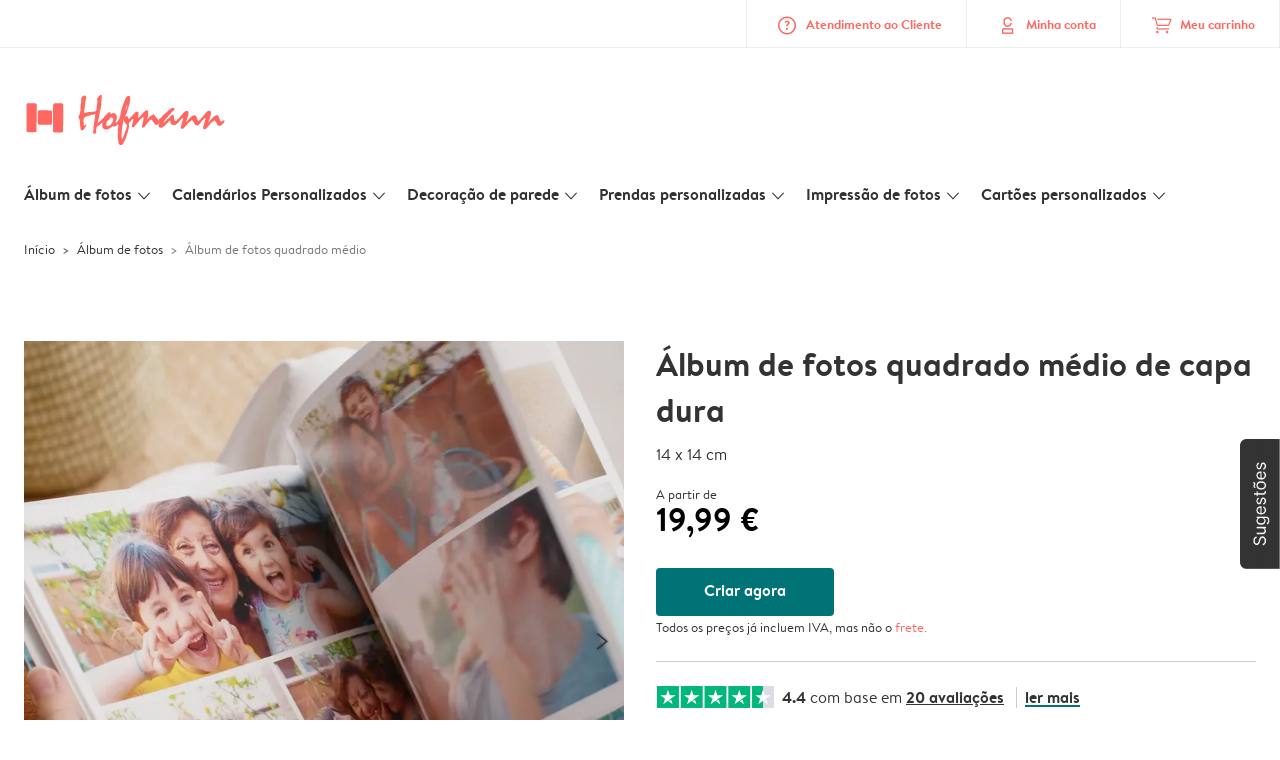

--- FILE ---
content_type: text/html; charset=UTF-8
request_url: https://www.hofmann.pt/album-de-fotos/square-m-hardcover
body_size: 281389
content:

<!DOCTYPE html>
<html class="arc3-hfm smooth-scroll" lang="pt-PT" prefix="og: http://ogp.me/ns# video: http://ogp.me/ns/video# ya: http://webmaster.yandex.ru/vocabularies/">
    <head >
        <script type="text/javascript">
          var merchandisingCampaignUUID = "705fafd4-db2f-478a-8f3d-6cd5282f026b";
          var productDisplayArticleType = "photobook";
        </script>

                    <script type="text/javascript" src="https://js-cdn.dynatrace.com/jstag/1944242a637/bf21585reu/b8b75a5160d89272_complete.js" crossorigin="anonymous"></script>
                
        <meta name="robots" content="index, follow" />
<meta name="viewport" content="width=device-width, initial-scale=1, maximum-scale=1" />
<meta name="twitter:card" content="summary" />
<meta name="description" content="Pronto para criar o seu &Aacute;lbum de Fotos Quadrado M&eacute;dio com Capa Dura? &Eacute; muito f&aacute;cil e agrad&aacute;vel com o nosso programa! Partilhe-o online gratuitamente!" />
<meta name="twitter:title" content="&Aacute;lbum de Fotos Quadrado M&eacute;dio - Capa Dura | 14x14 cm" />
<meta name="twitter:description" content="Pronto para criar o seu &Aacute;lbum de Fotos Quadrado M&eacute;dio com Capa Dura? &Eacute; muito f&aacute;cil e agrad&aacute;vel com o nosso programa! Partilhe-o online gratuitamente!" />
<meta name="p:domain_verify" content="cbea48e58fda4863ba20a5ca18725ac2" />
<meta property="og:type" content="website" />
<meta property="og:title" content="&Aacute;lbum de Fotos Quadrado M&eacute;dio - Capa Dura | 14x14 cm" />
<meta property="og:description" content="Pronto para criar o seu &Aacute;lbum de Fotos Quadrado M&eacute;dio com Capa Dura? &Eacute; muito f&aacute;cil e agrad&aacute;vel com o nosso programa! Partilhe-o online gratuitamente!" />
<meta property="og:image" content="https://www.hofmann.pt/content/default_hofmann.pt.jpg" />
<meta property="og:image:secure_url" content="https://www.hofmann.pt/content/default_hofmann.pt.jpg" />
<meta property="twitter:image" content="https://www.hofmann.pt/content/default_hofmann.pt.jpg" />
<meta property="og:locale" content="pt_PT" />
<meta property="og:url" content="https://www.hofmann.pt/album-de-fotos/square-m-hardcover" />
<meta property="og:site_name" content="hofmann.pt" />
<meta http-equiv="X-Ua-Compatible" content="IE=edge,chrome=1" />
<meta charset="UTF-8" />


        <link rel="preconnect" href="https://arc.albelli.com">
        <link rel="dns-prefetch" href="https://arc.albelli.com">
        <link rel="preconnect" href="https://assets.adobedtm.com">
        <link rel="dns-prefetch" href="https://assets.adobedtm.com">

        <link rel="apple-touch-icon-precomposed" sizes="57x57" href="/application-icons/apple-touch-icon-57x57-hfm.png" />
        <link rel="apple-touch-icon-precomposed" sizes="114x114" href="/application-icons/apple-touch-icon-114x114-hfm.png" />
        <link rel="apple-touch-icon-precomposed" sizes="72x72" href="/application-icons/apple-touch-icon-72x72-hfm.png" />
        <link rel="apple-touch-icon-precomposed" sizes="144x144" href="/application-icons/apple-touch-icon-144x144-hfm.png" />
        <link rel="apple-touch-icon-precomposed" sizes="120x120" href="/application-icons/apple-touch-icon-120x120-hfm.png" />
        <link rel="apple-touch-icon-precomposed" sizes="152x152" href="/application-icons/apple-touch-icon-152x152-hfm.png" />
        <link rel="icon" type="image/png" href="/application-icons/favicon-hfm.ico" sizes="32x32" />

        <link rel="canonical" href="https://www.hofmann.pt/album-de-fotos/square-m-hardcover"/>

        <link rel="alternate" href="https://www.albelli.nl/fotoboek-maken/square-m-hardcover" hreflang="nl-nl"/>
<link rel="alternate" href="https://www.albelli.be/fotoboek-maken/square-m-hardcover" hreflang="nl-be"/>
<link rel="alternate" href="https://www.posterxxl.de/fotobuch-erstellen/square-m-hardcover" hreflang="de-de"/>
<link rel="alternate" href="https://www.posterxxl.at/fotobuch-erstellen/square-m-hardcover" hreflang="de-at"/>
<link rel="alternate" href="https://www.fotoknudsen.no/fotobok/square-m-hardcover" hreflang="no-no"/>
<link rel="alternate" href="https://www.onskefoto.se/fotobok/square-m-hardcover" hreflang="sv-se"/>
<link rel="alternate" href="https://www.photobox.co.uk/photo-books/square-m-hardcover" hreflang="en-gb"/>
<link rel="alternate" href="https://www.photobox.fr/livre-photo/square-m-hardcover" hreflang="fr-fr"/>
<link rel="alternate" href="https://www.photobox.ie/photo-books/square-m-hardcover" hreflang="en-ie"/>
<link rel="alternate" href="https://www.photobox.it/fotolibri/square-m-hardcover" hreflang="it-it"/>
<link rel="alternate" href="https://www.photobox.dk/fotobog/square-m-hardcover" hreflang="da-dk"/>
<link rel="alternate" href="https://www.hofmann.es/album-de-fotos/square-m-hardcover" hreflang="es-es"/>
<link rel="alternate" href="https://www.hofmann.pt/album-de-fotos/square-m-hardcover" hreflang="pt-pt"/>

        

        <title>Álbum de Fotos Quadrado Médio - Capa Dura | 14x14 cm</title>
        <link rel="stylesheet" href="/assets/1885.css?v=e6b99c514e11739745a4">

        <script type="text/javascript">
                                            var tracking = {"pageIdentifier":"Product pages","pageCategory":"Photo Book","pageName":"Photo Book: Product Detail Page","pageSection":"Product","articleID":["PAP_360"],"pageSubCategory":""};

                            
                        var env              = 'prd';
            var vendorProperties = {"vendor":1232,"locale":"pt-PT","logo":"hofmann","currency":"EUR","channel":"hofmann.pt","strike_through_pricing":true,"isb2b":false,"domain":"hofmann.pt","country":"PT","language":"pt"};

                                                    
            // initialise tracking object if it is undefined
            if (typeof window.TC_data === 'undefined') {
			    window.TC_data = {};
		    }
        </script>

        			  		
		                                                                                                                                                
                <link rel="preload" href="/product-pictures/PAP_360/product-page-slider/image-slider-1.jpg?d=700x700" as="image" media="(min-width: 1280.1px)" imagesrcset="/product-pictures/PAP_360/product-page-slider/image-slider-1.jpg?d=700x700 1x,
                /product-pictures/PAP_360/product-page-slider/image-slider-1.jpg?d=1400x1400 2x">
                    <link rel="preload" href="/product-pictures/PAP_360/product-page-slider/image-slider-1.jpg?d=400x400" as="image" media="(min-width: 768.1px)  and (max-width: 1280px)" imagesrcset="/product-pictures/PAP_360/product-page-slider/image-slider-1.jpg?d=400x400 1x,
                /product-pictures/PAP_360/product-page-slider/image-slider-1.jpg?d=800x800 2x">
        <link rel="preload" href="/product-pictures/PAP_360/product-page-slider/image-slider-1.jpg?d=400x400" as="image" media="(max-width: 768px)" imagesrcset="/product-pictures/PAP_360/product-page-slider/image-slider-1.jpg?d=400x400 1x,
            /product-pictures/PAP_360/product-page-slider/image-slider-1.jpg?d=800x800 2x">


	          <link rel="stylesheet" href="/assets/4229.css?v=5c0a3af441637e5bc7a7"><link rel="stylesheet" href="/assets/492.css?v=2999ec029b6d30ef9f01"><link rel="stylesheet" href="/assets/5404.css?v=abf2f686921bf0005748"><link rel="stylesheet" href="/assets/pages/product-pages/product.css?v=19d3de25fc65ea38ec5b">
  <link rel="stylesheet" href="/assets/pages/product-pages/ways-to-create.css?v=12d7ca36fce035a4c32e">
        
        <style type="text/css">
            .arc3-grid{align-items:stretch;display:flex;flex-flow:row wrap;margin-left:auto;margin-right:auto}.arc3-grid.arc3-grid--no-outer-spacing,.arc3-grid.arc3-grid--no-spacing{padding:0}.arc3-cell{box-sizing:border-box;width:100%}.arc3-cell>picture>img{width:100%}.arc3-cell--no-top-margin{margin-top:0!important}.arc3-cell--no-bottom-margin{margin-bottom:0!important}.arc3-cell--no-margin{margin:0!important;width:100%!important}.arc3-cell--top{align-self:flex-start}.arc3-cell--middle{align-self:center}.arc3-cell--bottom{align-self:flex-end}.arc3-cell--stretch{align-self:stretch}.arc3-grid--border>.arc3-cell{border:1px solid var(--colour-borders-border-default);border-right:0;padding:16px}.arc3-grid--border>.arc3-cell:last-child{border-right:1px solid var(--colour-borders-border-default)}.arc3-grid.arc3-grid--no-spacing>.arc3-cell,.arc3-grid.arc3-gridcell--no-spacing>.arc3-cell{margin:0}.arc3-cell--order-1{order:1}.arc3-cell--order-2{order:2}.arc3-cell--order-3{order:3}.arc3-cell--order-4{order:4}.arc3-cell--order-5{order:5}.arc3-cell--order-6{order:6}.arc3-cell--order-7{order:7}.arc3-cell--order-8{order:8}.arc3-cell--order-9{order:9}.arc3-cell--order-10{order:10}.arc3-cell--order-11{order:11}.arc3-cell--order-12{order:12}@media(max-width:574px){.arc3-grid{padding:16px}.arc3-grid.arc3-grid--half-spacing{padding:8px}.arc3-cell{margin:16px;width:calc(100% - 32px)}.arc3-grid--no-spacing>.arc3-cell,.arc3-gridcell--no-spacing>.arc3-cell{width:100%}.arc3-grid--half-spacing>.arc3-cell{margin:8px;width:calc(100% - 16px)}.arc3-grid--no-spacing>.arc3-grid--half-spacing>.arc3-cell,.arc3-gridcell--no-spacing>.arc3-grid--half-spacing>.arc3-cell{width:100%}.arc3-grid--half-spacing>.arc3-grid--half-spacing>.arc3-cell{width:calc(100% - 8px)}.arc3-cell--hide-phone{display:none!important}.arc3-cell--order-1-phone.arc3-cell--order-1-phone{order:1}.arc3-cell--order-2-phone.arc3-cell--order-2-phone{order:2}.arc3-cell--order-3-phone.arc3-cell--order-3-phone{order:3}.arc3-cell--order-4-phone.arc3-cell--order-4-phone{order:4}.arc3-cell--order-5-phone.arc3-cell--order-5-phone{order:5}.arc3-cell--order-6-phone.arc3-cell--order-6-phone{order:6}.arc3-cell--order-7-phone.arc3-cell--order-7-phone{order:7}.arc3-cell--order-8-phone.arc3-cell--order-8-phone{order:8}.arc3-cell--order-9-phone.arc3-cell--order-9-phone{order:9}.arc3-cell--order-10-phone.arc3-cell--order-10-phone{order:10}.arc3-cell--order-11-phone.arc3-cell--order-11-phone{order:11}.arc3-cell--order-12-phone.arc3-cell--order-12-phone{order:12}.arc3-cell--1-col,.arc3-cell--1-col-phone.arc3-cell--1-col-phone{width:calc(25% - 32px)}.arc3-grid--no-spacing>.arc3-cell--1-col,.arc3-grid--no-spacing>.arc3-cell--1-col-phone.arc3-cell--1-col-phone,.arc3-gridcell--no-spacing>.arc3-cell--1-col,.arc3-gridcell--no-spacing>.arc3-cell--1-col-phone.arc3-cell--1-col-phone{width:25%}.arc3-grid--half-spacing>.arc3-cell--1-col,.arc3-grid--half-spacing>.arc3-cell--1-col-phone.arc3-cell--1-col-phone{width:calc(25% - 16px)}.arc3-grid--no-spacing>.arc3-grid--half-spacing>.arc3-cell--1-col,.arc3-grid--no-spacing>.arc3-grid--half-spacing>.arc3-cell--1-col-phone.arc3-cell--1-col-phone,.arc3-gridcell--no-spacing>.arc3-grid--half-spacing>.arc3-cell--1-col,.arc3-gridcell--no-spacing>.arc3-grid--half-spacing>.arc3-cell--1-col-phone.arc3-cell--1-col-phone{width:25%}.arc3-grid--half-spacing>.arc3-grid--half-spacing>.arc3-cell--1-col,.arc3-grid--half-spacing>.arc3-grid--half-spacing>.arc3-cell--1-col-phone.arc3-cell--1-col-phone{width:calc(25% - 8px)}.arc3-cell--2-col,.arc3-cell--2-col-phone.arc3-cell--2-col-phone{width:calc(50% - 32px)}.arc3-grid--no-spacing>.arc3-cell--2-col,.arc3-grid--no-spacing>.arc3-cell--2-col-phone.arc3-cell--2-col-phone,.arc3-gridcell--no-spacing>.arc3-cell--2-col,.arc3-gridcell--no-spacing>.arc3-cell--2-col-phone.arc3-cell--2-col-phone{width:50%}.arc3-grid--half-spacing>.arc3-cell--2-col,.arc3-grid--half-spacing>.arc3-cell--2-col-phone.arc3-cell--2-col-phone{width:calc(50% - 16px)}.arc3-grid--no-spacing>.arc3-grid--half-spacing>.arc3-cell--2-col,.arc3-grid--no-spacing>.arc3-grid--half-spacing>.arc3-cell--2-col-phone.arc3-cell--2-col-phone,.arc3-gridcell--no-spacing>.arc3-grid--half-spacing>.arc3-cell--2-col,.arc3-gridcell--no-spacing>.arc3-grid--half-spacing>.arc3-cell--2-col-phone.arc3-cell--2-col-phone{width:50%}.arc3-grid--half-spacing>.arc3-grid--half-spacing>.arc3-cell--2-col,.arc3-grid--half-spacing>.arc3-grid--half-spacing>.arc3-cell--2-col-phone.arc3-cell--2-col-phone{width:calc(50% - 8px)}.arc3-cell--3-col,.arc3-cell--3-col-phone.arc3-cell--3-col-phone{width:calc(75% - 32px)}.arc3-grid--no-spacing>.arc3-cell--3-col,.arc3-grid--no-spacing>.arc3-cell--3-col-phone.arc3-cell--3-col-phone,.arc3-gridcell--no-spacing>.arc3-cell--3-col,.arc3-gridcell--no-spacing>.arc3-cell--3-col-phone.arc3-cell--3-col-phone{width:75%}.arc3-grid--half-spacing>.arc3-cell--3-col,.arc3-grid--half-spacing>.arc3-cell--3-col-phone.arc3-cell--3-col-phone{width:calc(75% - 16px)}.arc3-grid--no-spacing>.arc3-grid--half-spacing>.arc3-cell--3-col,.arc3-grid--no-spacing>.arc3-grid--half-spacing>.arc3-cell--3-col-phone.arc3-cell--3-col-phone,.arc3-gridcell--no-spacing>.arc3-grid--half-spacing>.arc3-cell--3-col,.arc3-gridcell--no-spacing>.arc3-grid--half-spacing>.arc3-cell--3-col-phone.arc3-cell--3-col-phone{width:75%}.arc3-grid--half-spacing>.arc3-grid--half-spacing>.arc3-cell--3-col,.arc3-grid--half-spacing>.arc3-grid--half-spacing>.arc3-cell--3-col-phone.arc3-cell--3-col-phone{width:calc(75% - 8px)}.arc3-cell--4-col,.arc3-cell--4-col-phone.arc3-cell--4-col-phone{width:calc(100% - 32px)}.arc3-grid--no-spacing>.arc3-cell--4-col,.arc3-grid--no-spacing>.arc3-cell--4-col-phone.arc3-cell--4-col-phone,.arc3-gridcell--no-spacing>.arc3-cell--4-col,.arc3-gridcell--no-spacing>.arc3-cell--4-col-phone.arc3-cell--4-col-phone{width:100%}.arc3-grid--half-spacing>.arc3-cell--4-col,.arc3-grid--half-spacing>.arc3-cell--4-col-phone.arc3-cell--4-col-phone{width:calc(100% - 16px)}.arc3-grid--no-spacing>.arc3-grid--half-spacing>.arc3-cell--4-col,.arc3-grid--no-spacing>.arc3-grid--half-spacing>.arc3-cell--4-col-phone.arc3-cell--4-col-phone,.arc3-gridcell--no-spacing>.arc3-grid--half-spacing>.arc3-cell--4-col,.arc3-gridcell--no-spacing>.arc3-grid--half-spacing>.arc3-cell--4-col-phone.arc3-cell--4-col-phone{width:100%}.arc3-grid--half-spacing>.arc3-grid--half-spacing>.arc3-cell--4-col,.arc3-grid--half-spacing>.arc3-grid--half-spacing>.arc3-cell--4-col-phone.arc3-cell--4-col-phone{width:calc(100% - 8px)}.arc3-cell--5-col,.arc3-cell--5-col-phone.arc3-cell--5-col-phone{width:calc(100% - 32px)}.arc3-grid--no-spacing>.arc3-cell--5-col,.arc3-grid--no-spacing>.arc3-cell--5-col-phone.arc3-cell--5-col-phone,.arc3-gridcell--no-spacing>.arc3-cell--5-col,.arc3-gridcell--no-spacing>.arc3-cell--5-col-phone.arc3-cell--5-col-phone{width:100%}.arc3-grid--half-spacing>.arc3-cell--5-col,.arc3-grid--half-spacing>.arc3-cell--5-col-phone.arc3-cell--5-col-phone{width:calc(100% - 16px)}.arc3-grid--no-spacing>.arc3-grid--half-spacing>.arc3-cell--5-col,.arc3-grid--no-spacing>.arc3-grid--half-spacing>.arc3-cell--5-col-phone.arc3-cell--5-col-phone,.arc3-gridcell--no-spacing>.arc3-grid--half-spacing>.arc3-cell--5-col,.arc3-gridcell--no-spacing>.arc3-grid--half-spacing>.arc3-cell--5-col-phone.arc3-cell--5-col-phone{width:100%}.arc3-grid--half-spacing>.arc3-grid--half-spacing>.arc3-cell--5-col,.arc3-grid--half-spacing>.arc3-grid--half-spacing>.arc3-cell--5-col-phone.arc3-cell--5-col-phone{width:calc(100% - 8px)}.arc3-cell--6-col,.arc3-cell--6-col-phone.arc3-cell--6-col-phone{width:calc(100% - 32px)}.arc3-grid--no-spacing>.arc3-cell--6-col,.arc3-grid--no-spacing>.arc3-cell--6-col-phone.arc3-cell--6-col-phone,.arc3-gridcell--no-spacing>.arc3-cell--6-col,.arc3-gridcell--no-spacing>.arc3-cell--6-col-phone.arc3-cell--6-col-phone{width:100%}.arc3-grid--half-spacing>.arc3-cell--6-col,.arc3-grid--half-spacing>.arc3-cell--6-col-phone.arc3-cell--6-col-phone{width:calc(100% - 16px)}.arc3-grid--no-spacing>.arc3-grid--half-spacing>.arc3-cell--6-col,.arc3-grid--no-spacing>.arc3-grid--half-spacing>.arc3-cell--6-col-phone.arc3-cell--6-col-phone,.arc3-gridcell--no-spacing>.arc3-grid--half-spacing>.arc3-cell--6-col,.arc3-gridcell--no-spacing>.arc3-grid--half-spacing>.arc3-cell--6-col-phone.arc3-cell--6-col-phone{width:100%}.arc3-grid--half-spacing>.arc3-grid--half-spacing>.arc3-cell--6-col,.arc3-grid--half-spacing>.arc3-grid--half-spacing>.arc3-cell--6-col-phone.arc3-cell--6-col-phone{width:calc(100% - 8px)}.arc3-cell--7-col,.arc3-cell--7-col-phone.arc3-cell--7-col-phone{width:calc(100% - 32px)}.arc3-grid--no-spacing>.arc3-cell--7-col,.arc3-grid--no-spacing>.arc3-cell--7-col-phone.arc3-cell--7-col-phone,.arc3-gridcell--no-spacing>.arc3-cell--7-col,.arc3-gridcell--no-spacing>.arc3-cell--7-col-phone.arc3-cell--7-col-phone{width:100%}.arc3-grid--half-spacing>.arc3-cell--7-col,.arc3-grid--half-spacing>.arc3-cell--7-col-phone.arc3-cell--7-col-phone{width:calc(100% - 16px)}.arc3-grid--no-spacing>.arc3-grid--half-spacing>.arc3-cell--7-col,.arc3-grid--no-spacing>.arc3-grid--half-spacing>.arc3-cell--7-col-phone.arc3-cell--7-col-phone,.arc3-gridcell--no-spacing>.arc3-grid--half-spacing>.arc3-cell--7-col,.arc3-gridcell--no-spacing>.arc3-grid--half-spacing>.arc3-cell--7-col-phone.arc3-cell--7-col-phone{width:100%}.arc3-grid--half-spacing>.arc3-grid--half-spacing>.arc3-cell--7-col,.arc3-grid--half-spacing>.arc3-grid--half-spacing>.arc3-cell--7-col-phone.arc3-cell--7-col-phone{width:calc(100% - 8px)}.arc3-cell--8-col,.arc3-cell--8-col-phone.arc3-cell--8-col-phone{width:calc(100% - 32px)}.arc3-grid--no-spacing>.arc3-cell--8-col,.arc3-grid--no-spacing>.arc3-cell--8-col-phone.arc3-cell--8-col-phone,.arc3-gridcell--no-spacing>.arc3-cell--8-col,.arc3-gridcell--no-spacing>.arc3-cell--8-col-phone.arc3-cell--8-col-phone{width:100%}.arc3-grid--half-spacing>.arc3-cell--8-col,.arc3-grid--half-spacing>.arc3-cell--8-col-phone.arc3-cell--8-col-phone{width:calc(100% - 16px)}.arc3-grid--no-spacing>.arc3-grid--half-spacing>.arc3-cell--8-col,.arc3-grid--no-spacing>.arc3-grid--half-spacing>.arc3-cell--8-col-phone.arc3-cell--8-col-phone,.arc3-gridcell--no-spacing>.arc3-grid--half-spacing>.arc3-cell--8-col,.arc3-gridcell--no-spacing>.arc3-grid--half-spacing>.arc3-cell--8-col-phone.arc3-cell--8-col-phone{width:100%}.arc3-grid--half-spacing>.arc3-grid--half-spacing>.arc3-cell--8-col,.arc3-grid--half-spacing>.arc3-grid--half-spacing>.arc3-cell--8-col-phone.arc3-cell--8-col-phone{width:calc(100% - 8px)}.arc3-cell--9-col,.arc3-cell--9-col-phone.arc3-cell--9-col-phone{width:calc(100% - 32px)}.arc3-grid--no-spacing>.arc3-cell--9-col,.arc3-grid--no-spacing>.arc3-cell--9-col-phone.arc3-cell--9-col-phone,.arc3-gridcell--no-spacing>.arc3-cell--9-col,.arc3-gridcell--no-spacing>.arc3-cell--9-col-phone.arc3-cell--9-col-phone{width:100%}.arc3-grid--half-spacing>.arc3-cell--9-col,.arc3-grid--half-spacing>.arc3-cell--9-col-phone.arc3-cell--9-col-phone{width:calc(100% - 16px)}.arc3-grid--no-spacing>.arc3-grid--half-spacing>.arc3-cell--9-col,.arc3-grid--no-spacing>.arc3-grid--half-spacing>.arc3-cell--9-col-phone.arc3-cell--9-col-phone,.arc3-gridcell--no-spacing>.arc3-grid--half-spacing>.arc3-cell--9-col,.arc3-gridcell--no-spacing>.arc3-grid--half-spacing>.arc3-cell--9-col-phone.arc3-cell--9-col-phone{width:100%}.arc3-grid--half-spacing>.arc3-grid--half-spacing>.arc3-cell--9-col,.arc3-grid--half-spacing>.arc3-grid--half-spacing>.arc3-cell--9-col-phone.arc3-cell--9-col-phone{width:calc(100% - 8px)}.arc3-cell--10-col,.arc3-cell--10-col-phone.arc3-cell--10-col-phone{width:calc(100% - 32px)}.arc3-grid--no-spacing>.arc3-cell--10-col,.arc3-grid--no-spacing>.arc3-cell--10-col-phone.arc3-cell--10-col-phone,.arc3-gridcell--no-spacing>.arc3-cell--10-col,.arc3-gridcell--no-spacing>.arc3-cell--10-col-phone.arc3-cell--10-col-phone{width:100%}.arc3-grid--half-spacing>.arc3-cell--10-col,.arc3-grid--half-spacing>.arc3-cell--10-col-phone.arc3-cell--10-col-phone{width:calc(100% - 16px)}.arc3-grid--no-spacing>.arc3-grid--half-spacing>.arc3-cell--10-col,.arc3-grid--no-spacing>.arc3-grid--half-spacing>.arc3-cell--10-col-phone.arc3-cell--10-col-phone,.arc3-gridcell--no-spacing>.arc3-grid--half-spacing>.arc3-cell--10-col,.arc3-gridcell--no-spacing>.arc3-grid--half-spacing>.arc3-cell--10-col-phone.arc3-cell--10-col-phone{width:100%}.arc3-grid--half-spacing>.arc3-grid--half-spacing>.arc3-cell--10-col,.arc3-grid--half-spacing>.arc3-grid--half-spacing>.arc3-cell--10-col-phone.arc3-cell--10-col-phone{width:calc(100% - 8px)}.arc3-cell--11-col,.arc3-cell--11-col-phone.arc3-cell--11-col-phone{width:calc(100% - 32px)}.arc3-grid--no-spacing>.arc3-cell--11-col,.arc3-grid--no-spacing>.arc3-cell--11-col-phone.arc3-cell--11-col-phone,.arc3-gridcell--no-spacing>.arc3-cell--11-col,.arc3-gridcell--no-spacing>.arc3-cell--11-col-phone.arc3-cell--11-col-phone{width:100%}.arc3-grid--half-spacing>.arc3-cell--11-col,.arc3-grid--half-spacing>.arc3-cell--11-col-phone.arc3-cell--11-col-phone{width:calc(100% - 16px)}.arc3-grid--no-spacing>.arc3-grid--half-spacing>.arc3-cell--11-col,.arc3-grid--no-spacing>.arc3-grid--half-spacing>.arc3-cell--11-col-phone.arc3-cell--11-col-phone,.arc3-gridcell--no-spacing>.arc3-grid--half-spacing>.arc3-cell--11-col,.arc3-gridcell--no-spacing>.arc3-grid--half-spacing>.arc3-cell--11-col-phone.arc3-cell--11-col-phone{width:100%}.arc3-grid--half-spacing>.arc3-grid--half-spacing>.arc3-cell--11-col,.arc3-grid--half-spacing>.arc3-grid--half-spacing>.arc3-cell--11-col-phone.arc3-cell--11-col-phone{width:calc(100% - 8px)}.arc3-cell--12-col,.arc3-cell--12-col-phone.arc3-cell--12-col-phone{width:calc(100% - 32px)}.arc3-grid--no-spacing>.arc3-cell--12-col,.arc3-grid--no-spacing>.arc3-cell--12-col-phone.arc3-cell--12-col-phone,.arc3-gridcell--no-spacing>.arc3-cell--12-col,.arc3-gridcell--no-spacing>.arc3-cell--12-col-phone.arc3-cell--12-col-phone{width:100%}.arc3-grid--half-spacing>.arc3-cell--12-col,.arc3-grid--half-spacing>.arc3-cell--12-col-phone.arc3-cell--12-col-phone{width:calc(100% - 16px)}.arc3-grid--no-spacing>.arc3-grid--half-spacing>.arc3-cell--12-col,.arc3-grid--no-spacing>.arc3-grid--half-spacing>.arc3-cell--12-col-phone.arc3-cell--12-col-phone,.arc3-gridcell--no-spacing>.arc3-grid--half-spacing>.arc3-cell--12-col,.arc3-gridcell--no-spacing>.arc3-grid--half-spacing>.arc3-cell--12-col-phone.arc3-cell--12-col-phone{width:100%}.arc3-grid--half-spacing>.arc3-grid--half-spacing>.arc3-cell--12-col,.arc3-grid--half-spacing>.arc3-grid--half-spacing>.arc3-cell--12-col-phone.arc3-cell--12-col-phone{width:calc(100% - 8px)}.arc3-cell--1-offset,.arc3-cell--1-offset-phone.arc3-cell--1-offset-phone{margin-left:calc(25% + 16px)}.arc3-grid.arc3-grid--no-spacing>.arc3-cell--1-offset,.arc3-grid.arc3-grid--no-spacing>.arc3-cell--1-offset-phone.arc3-cell--1-offset-phone,.arc3-grid.arc3-gridcell--no-spacing>.arc3-cell--1-offset,.arc3-grid.arc3-gridcell--no-spacing>.arc3-cell--1-offset-phone.arc3-cell--1-offset-phone{margin-left:25%}.arc3-grid--half-spacing>.arc3-cell--1-offset,.arc3-grid--half-spacing>.arc3-cell--1-offset-phone.arc3-cell--1-offset-phone,.arc3-grid.arc3-grid--half-spacing>.arc3-cell--1-offset,.arc3-grid.arc3-grid--half-spacing>.arc3-cell--1-offset-phone.arc3-cell--1-offset-phone{margin-left:calc(25% + 8px)}.arc3-grid.arc3-grid--no-spacing>.arc3-grid--half-spacing>.arc3-cell--1-offset,.arc3-grid.arc3-grid--no-spacing>.arc3-grid--half-spacing>.arc3-cell--1-offset-phone.arc3-cell--1-offset-phone,.arc3-grid.arc3-gridcell--no-spacing>.arc3-grid--half-spacing>.arc3-cell--1-offset,.arc3-grid.arc3-gridcell--no-spacing>.arc3-grid--half-spacing>.arc3-cell--1-offset-phone.arc3-cell--1-offset-phone{margin-left:25%}.arc3-grid.arc3-grid--half-spacing>.arc3-grid--half-spacing>.arc3-cell--1-offset,.arc3-grid.arc3-grid--half-spacing>.arc3-grid--half-spacing>.arc3-cell--1-offset-phone.arc3-cell--1-offset-phone{margin-left:calc(25% + 4px)}.arc3-cell--2-offset,.arc3-cell--2-offset-phone.arc3-cell--2-offset-phone{margin-left:calc(50% + 16px)}.arc3-grid.arc3-grid--no-spacing>.arc3-cell--2-offset,.arc3-grid.arc3-grid--no-spacing>.arc3-cell--2-offset-phone.arc3-cell--2-offset-phone,.arc3-grid.arc3-gridcell--no-spacing>.arc3-cell--2-offset,.arc3-grid.arc3-gridcell--no-spacing>.arc3-cell--2-offset-phone.arc3-cell--2-offset-phone{margin-left:50%}.arc3-grid--half-spacing>.arc3-cell--2-offset,.arc3-grid--half-spacing>.arc3-cell--2-offset-phone.arc3-cell--2-offset-phone,.arc3-grid.arc3-grid--half-spacing>.arc3-cell--2-offset,.arc3-grid.arc3-grid--half-spacing>.arc3-cell--2-offset-phone.arc3-cell--2-offset-phone{margin-left:calc(50% + 8px)}.arc3-grid.arc3-grid--no-spacing>.arc3-grid--half-spacing>.arc3-cell--2-offset,.arc3-grid.arc3-grid--no-spacing>.arc3-grid--half-spacing>.arc3-cell--2-offset-phone.arc3-cell--2-offset-phone,.arc3-grid.arc3-gridcell--no-spacing>.arc3-grid--half-spacing>.arc3-cell--2-offset,.arc3-grid.arc3-gridcell--no-spacing>.arc3-grid--half-spacing>.arc3-cell--2-offset-phone.arc3-cell--2-offset-phone{margin-left:50%}.arc3-grid.arc3-grid--half-spacing>.arc3-grid--half-spacing>.arc3-cell--2-offset,.arc3-grid.arc3-grid--half-spacing>.arc3-grid--half-spacing>.arc3-cell--2-offset-phone.arc3-cell--2-offset-phone{margin-left:calc(50% + 4px)}.arc3-cell--3-offset,.arc3-cell--3-offset-phone.arc3-cell--3-offset-phone{margin-left:calc(75% + 16px)}.arc3-grid.arc3-grid--no-spacing>.arc3-cell--3-offset,.arc3-grid.arc3-grid--no-spacing>.arc3-cell--3-offset-phone.arc3-cell--3-offset-phone,.arc3-grid.arc3-gridcell--no-spacing>.arc3-cell--3-offset,.arc3-grid.arc3-gridcell--no-spacing>.arc3-cell--3-offset-phone.arc3-cell--3-offset-phone{margin-left:75%}.arc3-grid--half-spacing>.arc3-cell--3-offset,.arc3-grid--half-spacing>.arc3-cell--3-offset-phone.arc3-cell--3-offset-phone,.arc3-grid.arc3-grid--half-spacing>.arc3-cell--3-offset,.arc3-grid.arc3-grid--half-spacing>.arc3-cell--3-offset-phone.arc3-cell--3-offset-phone{margin-left:calc(75% + 8px)}.arc3-grid.arc3-grid--no-spacing>.arc3-grid--half-spacing>.arc3-cell--3-offset,.arc3-grid.arc3-grid--no-spacing>.arc3-grid--half-spacing>.arc3-cell--3-offset-phone.arc3-cell--3-offset-phone,.arc3-grid.arc3-gridcell--no-spacing>.arc3-grid--half-spacing>.arc3-cell--3-offset,.arc3-grid.arc3-gridcell--no-spacing>.arc3-grid--half-spacing>.arc3-cell--3-offset-phone.arc3-cell--3-offset-phone{margin-left:75%}.arc3-grid.arc3-grid--half-spacing>.arc3-grid--half-spacing>.arc3-cell--3-offset,.arc3-grid.arc3-grid--half-spacing>.arc3-grid--half-spacing>.arc3-cell--3-offset-phone.arc3-cell--3-offset-phone{margin-left:calc(75% + 4px)}.arc3-grid--border>.arc3-cell{border:0;border-bottom:1px solid var(--colour-borders-border-default)}.arc3-grid--border>.arc3-cell:first-child{border-top:1px solid var(--colour-borders-border-default)}.arc3-grid--border>.arc3-cell:last-child{border-right:0}}@media(min-width:575px)and (max-width:1023px){.arc3-grid{padding:16px}.arc3-grid.arc3-grid--half-spacing{padding:8px}.arc3-grid.--mobile-only-outer-gutter{margin-left:-8px;margin-right:-8px}.arc3-cell{margin:16px;width:calc(33.33333% - 32px)}.arc3-grid--no-spacing>.arc3-cell,.arc3-gridcell--no-spacing>.arc3-cell{width:33.3333333333%}.arc3-grid--half-spacing>.arc3-cell{margin:8px;width:calc(33.33333% - 16px)}.arc3-grid--no-spacing>.arc3-grid--half-spacing>.arc3-cell,.arc3-gridcell--no-spacing>.arc3-grid--half-spacing>.arc3-cell{width:33.3333333333%}.arc3-grid--half-spacing>.arc3-grid--half-spacing>.arc3-cell{width:calc(33.33333% - 8px)}.arc3-cell--hide-tablet{display:none!important}.arc3-cell--order-1-tablet.arc3-cell--order-1-tablet{order:1}.arc3-cell--order-2-tablet.arc3-cell--order-2-tablet{order:2}.arc3-cell--order-3-tablet.arc3-cell--order-3-tablet{order:3}.arc3-cell--order-4-tablet.arc3-cell--order-4-tablet{order:4}.arc3-cell--order-5-tablet.arc3-cell--order-5-tablet{order:5}.arc3-cell--order-6-tablet.arc3-cell--order-6-tablet{order:6}.arc3-cell--order-7-tablet.arc3-cell--order-7-tablet{order:7}.arc3-cell--order-8-tablet.arc3-cell--order-8-tablet{order:8}.arc3-cell--order-9-tablet.arc3-cell--order-9-tablet{order:9}.arc3-cell--order-10-tablet.arc3-cell--order-10-tablet{order:10}.arc3-cell--order-11-tablet.arc3-cell--order-11-tablet{order:11}.arc3-cell--order-12-tablet.arc3-cell--order-12-tablet{order:12}.arc3-cell--1-col,.arc3-cell--1-col-tablet.arc3-cell--1-col-tablet{width:calc(8.33333% - 32px)}.arc3-grid--no-spacing>.arc3-cell--1-col,.arc3-grid--no-spacing>.arc3-cell--1-col-tablet.arc3-cell--1-col-tablet,.arc3-gridcell--no-spacing>.arc3-cell--1-col,.arc3-gridcell--no-spacing>.arc3-cell--1-col-tablet.arc3-cell--1-col-tablet{width:8.3333333333%}.arc3-grid--half-spacing>.arc3-cell--1-col,.arc3-grid--half-spacing>.arc3-cell--1-col-tablet.arc3-cell--1-col-tablet{width:calc(8.33333% - 16px)}.arc3-grid--no-spacing>.arc3-grid--half-spacing>.arc3-cell--1-col,.arc3-grid--no-spacing>.arc3-grid--half-spacing>.arc3-cell--1-col-tablet.arc3-cell--1-col-tablet,.arc3-gridcell--no-spacing>.arc3-grid--half-spacing>.arc3-cell--1-col,.arc3-gridcell--no-spacing>.arc3-grid--half-spacing>.arc3-cell--1-col-tablet.arc3-cell--1-col-tablet{width:8.3333333333%}.arc3-grid--half-spacing>.arc3-grid--half-spacing>.arc3-cell--1-col,.arc3-grid--half-spacing>.arc3-grid--half-spacing>.arc3-cell--1-col-tablet.arc3-cell--1-col-tablet{width:calc(8.33333% - 8px)}.arc3-cell--2-col,.arc3-cell--2-col-tablet.arc3-cell--2-col-tablet{width:calc(16.66667% - 32px)}.arc3-grid--no-spacing>.arc3-cell--2-col,.arc3-grid--no-spacing>.arc3-cell--2-col-tablet.arc3-cell--2-col-tablet,.arc3-gridcell--no-spacing>.arc3-cell--2-col,.arc3-gridcell--no-spacing>.arc3-cell--2-col-tablet.arc3-cell--2-col-tablet{width:16.6666666667%}.arc3-grid--half-spacing>.arc3-cell--2-col,.arc3-grid--half-spacing>.arc3-cell--2-col-tablet.arc3-cell--2-col-tablet{width:calc(16.66667% - 16px)}.arc3-grid--no-spacing>.arc3-grid--half-spacing>.arc3-cell--2-col,.arc3-grid--no-spacing>.arc3-grid--half-spacing>.arc3-cell--2-col-tablet.arc3-cell--2-col-tablet,.arc3-gridcell--no-spacing>.arc3-grid--half-spacing>.arc3-cell--2-col,.arc3-gridcell--no-spacing>.arc3-grid--half-spacing>.arc3-cell--2-col-tablet.arc3-cell--2-col-tablet{width:16.6666666667%}.arc3-grid--half-spacing>.arc3-grid--half-spacing>.arc3-cell--2-col,.arc3-grid--half-spacing>.arc3-grid--half-spacing>.arc3-cell--2-col-tablet.arc3-cell--2-col-tablet{width:calc(16.66667% - 8px)}.arc3-cell--3-col,.arc3-cell--3-col-tablet.arc3-cell--3-col-tablet{width:calc(25% - 32px)}.arc3-grid--no-spacing>.arc3-cell--3-col,.arc3-grid--no-spacing>.arc3-cell--3-col-tablet.arc3-cell--3-col-tablet,.arc3-gridcell--no-spacing>.arc3-cell--3-col,.arc3-gridcell--no-spacing>.arc3-cell--3-col-tablet.arc3-cell--3-col-tablet{width:25%}.arc3-grid--half-spacing>.arc3-cell--3-col,.arc3-grid--half-spacing>.arc3-cell--3-col-tablet.arc3-cell--3-col-tablet{width:calc(25% - 16px)}.arc3-grid--no-spacing>.arc3-grid--half-spacing>.arc3-cell--3-col,.arc3-grid--no-spacing>.arc3-grid--half-spacing>.arc3-cell--3-col-tablet.arc3-cell--3-col-tablet,.arc3-gridcell--no-spacing>.arc3-grid--half-spacing>.arc3-cell--3-col,.arc3-gridcell--no-spacing>.arc3-grid--half-spacing>.arc3-cell--3-col-tablet.arc3-cell--3-col-tablet{width:25%}.arc3-grid--half-spacing>.arc3-grid--half-spacing>.arc3-cell--3-col,.arc3-grid--half-spacing>.arc3-grid--half-spacing>.arc3-cell--3-col-tablet.arc3-cell--3-col-tablet{width:calc(25% - 8px)}.arc3-cell--4-col,.arc3-cell--4-col-tablet.arc3-cell--4-col-tablet{width:calc(33.33333% - 32px)}.arc3-grid--no-spacing>.arc3-cell--4-col,.arc3-grid--no-spacing>.arc3-cell--4-col-tablet.arc3-cell--4-col-tablet,.arc3-gridcell--no-spacing>.arc3-cell--4-col,.arc3-gridcell--no-spacing>.arc3-cell--4-col-tablet.arc3-cell--4-col-tablet{width:33.3333333333%}.arc3-grid--half-spacing>.arc3-cell--4-col,.arc3-grid--half-spacing>.arc3-cell--4-col-tablet.arc3-cell--4-col-tablet{width:calc(33.33333% - 16px)}.arc3-grid--no-spacing>.arc3-grid--half-spacing>.arc3-cell--4-col,.arc3-grid--no-spacing>.arc3-grid--half-spacing>.arc3-cell--4-col-tablet.arc3-cell--4-col-tablet,.arc3-gridcell--no-spacing>.arc3-grid--half-spacing>.arc3-cell--4-col,.arc3-gridcell--no-spacing>.arc3-grid--half-spacing>.arc3-cell--4-col-tablet.arc3-cell--4-col-tablet{width:33.3333333333%}.arc3-grid--half-spacing>.arc3-grid--half-spacing>.arc3-cell--4-col,.arc3-grid--half-spacing>.arc3-grid--half-spacing>.arc3-cell--4-col-tablet.arc3-cell--4-col-tablet{width:calc(33.33333% - 8px)}.arc3-cell--5-col,.arc3-cell--5-col-tablet.arc3-cell--5-col-tablet{width:calc(41.66667% - 32px)}.arc3-grid--no-spacing>.arc3-cell--5-col,.arc3-grid--no-spacing>.arc3-cell--5-col-tablet.arc3-cell--5-col-tablet,.arc3-gridcell--no-spacing>.arc3-cell--5-col,.arc3-gridcell--no-spacing>.arc3-cell--5-col-tablet.arc3-cell--5-col-tablet{width:41.6666666667%}.arc3-grid--half-spacing>.arc3-cell--5-col,.arc3-grid--half-spacing>.arc3-cell--5-col-tablet.arc3-cell--5-col-tablet{width:calc(41.66667% - 16px)}.arc3-grid--no-spacing>.arc3-grid--half-spacing>.arc3-cell--5-col,.arc3-grid--no-spacing>.arc3-grid--half-spacing>.arc3-cell--5-col-tablet.arc3-cell--5-col-tablet,.arc3-gridcell--no-spacing>.arc3-grid--half-spacing>.arc3-cell--5-col,.arc3-gridcell--no-spacing>.arc3-grid--half-spacing>.arc3-cell--5-col-tablet.arc3-cell--5-col-tablet{width:41.6666666667%}.arc3-grid--half-spacing>.arc3-grid--half-spacing>.arc3-cell--5-col,.arc3-grid--half-spacing>.arc3-grid--half-spacing>.arc3-cell--5-col-tablet.arc3-cell--5-col-tablet{width:calc(41.66667% - 8px)}.arc3-cell--6-col,.arc3-cell--6-col-tablet.arc3-cell--6-col-tablet{width:calc(50% - 32px)}.arc3-grid--no-spacing>.arc3-cell--6-col,.arc3-grid--no-spacing>.arc3-cell--6-col-tablet.arc3-cell--6-col-tablet,.arc3-gridcell--no-spacing>.arc3-cell--6-col,.arc3-gridcell--no-spacing>.arc3-cell--6-col-tablet.arc3-cell--6-col-tablet{width:50%}.arc3-grid--half-spacing>.arc3-cell--6-col,.arc3-grid--half-spacing>.arc3-cell--6-col-tablet.arc3-cell--6-col-tablet{width:calc(50% - 16px)}.arc3-grid--no-spacing>.arc3-grid--half-spacing>.arc3-cell--6-col,.arc3-grid--no-spacing>.arc3-grid--half-spacing>.arc3-cell--6-col-tablet.arc3-cell--6-col-tablet,.arc3-gridcell--no-spacing>.arc3-grid--half-spacing>.arc3-cell--6-col,.arc3-gridcell--no-spacing>.arc3-grid--half-spacing>.arc3-cell--6-col-tablet.arc3-cell--6-col-tablet{width:50%}.arc3-grid--half-spacing>.arc3-grid--half-spacing>.arc3-cell--6-col,.arc3-grid--half-spacing>.arc3-grid--half-spacing>.arc3-cell--6-col-tablet.arc3-cell--6-col-tablet{width:calc(50% - 8px)}.arc3-cell--7-col,.arc3-cell--7-col-tablet.arc3-cell--7-col-tablet{width:calc(58.33333% - 32px)}.arc3-grid--no-spacing>.arc3-cell--7-col,.arc3-grid--no-spacing>.arc3-cell--7-col-tablet.arc3-cell--7-col-tablet,.arc3-gridcell--no-spacing>.arc3-cell--7-col,.arc3-gridcell--no-spacing>.arc3-cell--7-col-tablet.arc3-cell--7-col-tablet{width:58.3333333333%}.arc3-grid--half-spacing>.arc3-cell--7-col,.arc3-grid--half-spacing>.arc3-cell--7-col-tablet.arc3-cell--7-col-tablet{width:calc(58.33333% - 16px)}.arc3-grid--no-spacing>.arc3-grid--half-spacing>.arc3-cell--7-col,.arc3-grid--no-spacing>.arc3-grid--half-spacing>.arc3-cell--7-col-tablet.arc3-cell--7-col-tablet,.arc3-gridcell--no-spacing>.arc3-grid--half-spacing>.arc3-cell--7-col,.arc3-gridcell--no-spacing>.arc3-grid--half-spacing>.arc3-cell--7-col-tablet.arc3-cell--7-col-tablet{width:58.3333333333%}.arc3-grid--half-spacing>.arc3-grid--half-spacing>.arc3-cell--7-col,.arc3-grid--half-spacing>.arc3-grid--half-spacing>.arc3-cell--7-col-tablet.arc3-cell--7-col-tablet{width:calc(58.33333% - 8px)}.arc3-cell--8-col,.arc3-cell--8-col-tablet.arc3-cell--8-col-tablet{width:calc(66.66667% - 32px)}.arc3-grid--no-spacing>.arc3-cell--8-col,.arc3-grid--no-spacing>.arc3-cell--8-col-tablet.arc3-cell--8-col-tablet,.arc3-gridcell--no-spacing>.arc3-cell--8-col,.arc3-gridcell--no-spacing>.arc3-cell--8-col-tablet.arc3-cell--8-col-tablet{width:66.6666666667%}.arc3-grid--half-spacing>.arc3-cell--8-col,.arc3-grid--half-spacing>.arc3-cell--8-col-tablet.arc3-cell--8-col-tablet{width:calc(66.66667% - 16px)}.arc3-grid--no-spacing>.arc3-grid--half-spacing>.arc3-cell--8-col,.arc3-grid--no-spacing>.arc3-grid--half-spacing>.arc3-cell--8-col-tablet.arc3-cell--8-col-tablet,.arc3-gridcell--no-spacing>.arc3-grid--half-spacing>.arc3-cell--8-col,.arc3-gridcell--no-spacing>.arc3-grid--half-spacing>.arc3-cell--8-col-tablet.arc3-cell--8-col-tablet{width:66.6666666667%}.arc3-grid--half-spacing>.arc3-grid--half-spacing>.arc3-cell--8-col,.arc3-grid--half-spacing>.arc3-grid--half-spacing>.arc3-cell--8-col-tablet.arc3-cell--8-col-tablet{width:calc(66.66667% - 8px)}.arc3-cell--9-col,.arc3-cell--9-col-tablet.arc3-cell--9-col-tablet{width:calc(75% - 32px)}.arc3-grid--no-spacing>.arc3-cell--9-col,.arc3-grid--no-spacing>.arc3-cell--9-col-tablet.arc3-cell--9-col-tablet,.arc3-gridcell--no-spacing>.arc3-cell--9-col,.arc3-gridcell--no-spacing>.arc3-cell--9-col-tablet.arc3-cell--9-col-tablet{width:75%}.arc3-grid--half-spacing>.arc3-cell--9-col,.arc3-grid--half-spacing>.arc3-cell--9-col-tablet.arc3-cell--9-col-tablet{width:calc(75% - 16px)}.arc3-grid--no-spacing>.arc3-grid--half-spacing>.arc3-cell--9-col,.arc3-grid--no-spacing>.arc3-grid--half-spacing>.arc3-cell--9-col-tablet.arc3-cell--9-col-tablet,.arc3-gridcell--no-spacing>.arc3-grid--half-spacing>.arc3-cell--9-col,.arc3-gridcell--no-spacing>.arc3-grid--half-spacing>.arc3-cell--9-col-tablet.arc3-cell--9-col-tablet{width:75%}.arc3-grid--half-spacing>.arc3-grid--half-spacing>.arc3-cell--9-col,.arc3-grid--half-spacing>.arc3-grid--half-spacing>.arc3-cell--9-col-tablet.arc3-cell--9-col-tablet{width:calc(75% - 8px)}.arc3-cell--10-col,.arc3-cell--10-col-tablet.arc3-cell--10-col-tablet{width:calc(83.33333% - 32px)}.arc3-grid--no-spacing>.arc3-cell--10-col,.arc3-grid--no-spacing>.arc3-cell--10-col-tablet.arc3-cell--10-col-tablet,.arc3-gridcell--no-spacing>.arc3-cell--10-col,.arc3-gridcell--no-spacing>.arc3-cell--10-col-tablet.arc3-cell--10-col-tablet{width:83.3333333333%}.arc3-grid--half-spacing>.arc3-cell--10-col,.arc3-grid--half-spacing>.arc3-cell--10-col-tablet.arc3-cell--10-col-tablet{width:calc(83.33333% - 16px)}.arc3-grid--no-spacing>.arc3-grid--half-spacing>.arc3-cell--10-col,.arc3-grid--no-spacing>.arc3-grid--half-spacing>.arc3-cell--10-col-tablet.arc3-cell--10-col-tablet,.arc3-gridcell--no-spacing>.arc3-grid--half-spacing>.arc3-cell--10-col,.arc3-gridcell--no-spacing>.arc3-grid--half-spacing>.arc3-cell--10-col-tablet.arc3-cell--10-col-tablet{width:83.3333333333%}.arc3-grid--half-spacing>.arc3-grid--half-spacing>.arc3-cell--10-col,.arc3-grid--half-spacing>.arc3-grid--half-spacing>.arc3-cell--10-col-tablet.arc3-cell--10-col-tablet{width:calc(83.33333% - 8px)}.arc3-cell--11-col,.arc3-cell--11-col-tablet.arc3-cell--11-col-tablet{width:calc(91.66667% - 32px)}.arc3-grid--no-spacing>.arc3-cell--11-col,.arc3-grid--no-spacing>.arc3-cell--11-col-tablet.arc3-cell--11-col-tablet,.arc3-gridcell--no-spacing>.arc3-cell--11-col,.arc3-gridcell--no-spacing>.arc3-cell--11-col-tablet.arc3-cell--11-col-tablet{width:91.6666666667%}.arc3-grid--half-spacing>.arc3-cell--11-col,.arc3-grid--half-spacing>.arc3-cell--11-col-tablet.arc3-cell--11-col-tablet{width:calc(91.66667% - 16px)}.arc3-grid--no-spacing>.arc3-grid--half-spacing>.arc3-cell--11-col,.arc3-grid--no-spacing>.arc3-grid--half-spacing>.arc3-cell--11-col-tablet.arc3-cell--11-col-tablet,.arc3-gridcell--no-spacing>.arc3-grid--half-spacing>.arc3-cell--11-col,.arc3-gridcell--no-spacing>.arc3-grid--half-spacing>.arc3-cell--11-col-tablet.arc3-cell--11-col-tablet{width:91.6666666667%}.arc3-grid--half-spacing>.arc3-grid--half-spacing>.arc3-cell--11-col,.arc3-grid--half-spacing>.arc3-grid--half-spacing>.arc3-cell--11-col-tablet.arc3-cell--11-col-tablet{width:calc(91.66667% - 8px)}.arc3-cell--12-col,.arc3-cell--12-col-tablet.arc3-cell--12-col-tablet{width:calc(100% - 32px)}.arc3-grid--no-spacing>.arc3-cell--12-col,.arc3-grid--no-spacing>.arc3-cell--12-col-tablet.arc3-cell--12-col-tablet,.arc3-gridcell--no-spacing>.arc3-cell--12-col,.arc3-gridcell--no-spacing>.arc3-cell--12-col-tablet.arc3-cell--12-col-tablet{width:100%}.arc3-grid--half-spacing>.arc3-cell--12-col,.arc3-grid--half-spacing>.arc3-cell--12-col-tablet.arc3-cell--12-col-tablet{width:calc(100% - 16px)}.arc3-grid--no-spacing>.arc3-grid--half-spacing>.arc3-cell--12-col,.arc3-grid--no-spacing>.arc3-grid--half-spacing>.arc3-cell--12-col-tablet.arc3-cell--12-col-tablet,.arc3-gridcell--no-spacing>.arc3-grid--half-spacing>.arc3-cell--12-col,.arc3-gridcell--no-spacing>.arc3-grid--half-spacing>.arc3-cell--12-col-tablet.arc3-cell--12-col-tablet{width:100%}.arc3-grid--half-spacing>.arc3-grid--half-spacing>.arc3-cell--12-col,.arc3-grid--half-spacing>.arc3-grid--half-spacing>.arc3-cell--12-col-tablet.arc3-cell--12-col-tablet{width:calc(100% - 8px)}.arc3-cell--1-offset,.arc3-cell--1-offset-tablet.arc3-cell--1-offset-tablet{margin-left:calc(8.33333% + 16px)}.arc3-grid.arc3-grid--no-spacing>.arc3-cell--1-offset,.arc3-grid.arc3-grid--no-spacing>.arc3-cell--1-offset-tablet.arc3-cell--1-offset-tablet,.arc3-grid.arc3-gridcell--no-spacing>.arc3-cell--1-offset,.arc3-grid.arc3-gridcell--no-spacing>.arc3-cell--1-offset-tablet.arc3-cell--1-offset-tablet{margin-left:8.3333333333%}.arc3-grid--half-spacing>.arc3-cell--1-offset,.arc3-grid--half-spacing>.arc3-cell--1-offset-tablet.arc3-cell--1-offset-tablet,.arc3-grid.arc3-grid--half-spacing>.arc3-cell--1-offset,.arc3-grid.arc3-grid--half-spacing>.arc3-cell--1-offset-tablet.arc3-cell--1-offset-tablet{margin-left:calc(8.33333% + 8px)}.arc3-grid.arc3-grid--no-spacing>.arc3-grid--half-spacing>.arc3-cell--1-offset,.arc3-grid.arc3-grid--no-spacing>.arc3-grid--half-spacing>.arc3-cell--1-offset-tablet.arc3-cell--1-offset-tablet,.arc3-grid.arc3-gridcell--no-spacing>.arc3-grid--half-spacing>.arc3-cell--1-offset,.arc3-grid.arc3-gridcell--no-spacing>.arc3-grid--half-spacing>.arc3-cell--1-offset-tablet.arc3-cell--1-offset-tablet{margin-left:8.3333333333%}.arc3-grid.arc3-grid--half-spacing>.arc3-grid--half-spacing>.arc3-cell--1-offset,.arc3-grid.arc3-grid--half-spacing>.arc3-grid--half-spacing>.arc3-cell--1-offset-tablet.arc3-cell--1-offset-tablet{margin-left:calc(8.33333% + 4px)}.arc3-cell--2-offset,.arc3-cell--2-offset-tablet.arc3-cell--2-offset-tablet{margin-left:calc(16.66667% + 16px)}.arc3-grid.arc3-grid--no-spacing>.arc3-cell--2-offset,.arc3-grid.arc3-grid--no-spacing>.arc3-cell--2-offset-tablet.arc3-cell--2-offset-tablet,.arc3-grid.arc3-gridcell--no-spacing>.arc3-cell--2-offset,.arc3-grid.arc3-gridcell--no-spacing>.arc3-cell--2-offset-tablet.arc3-cell--2-offset-tablet{margin-left:16.6666666667%}.arc3-grid--half-spacing>.arc3-cell--2-offset,.arc3-grid--half-spacing>.arc3-cell--2-offset-tablet.arc3-cell--2-offset-tablet,.arc3-grid.arc3-grid--half-spacing>.arc3-cell--2-offset,.arc3-grid.arc3-grid--half-spacing>.arc3-cell--2-offset-tablet.arc3-cell--2-offset-tablet{margin-left:calc(16.66667% + 8px)}.arc3-grid.arc3-grid--no-spacing>.arc3-grid--half-spacing>.arc3-cell--2-offset,.arc3-grid.arc3-grid--no-spacing>.arc3-grid--half-spacing>.arc3-cell--2-offset-tablet.arc3-cell--2-offset-tablet,.arc3-grid.arc3-gridcell--no-spacing>.arc3-grid--half-spacing>.arc3-cell--2-offset,.arc3-grid.arc3-gridcell--no-spacing>.arc3-grid--half-spacing>.arc3-cell--2-offset-tablet.arc3-cell--2-offset-tablet{margin-left:16.6666666667%}.arc3-grid.arc3-grid--half-spacing>.arc3-grid--half-spacing>.arc3-cell--2-offset,.arc3-grid.arc3-grid--half-spacing>.arc3-grid--half-spacing>.arc3-cell--2-offset-tablet.arc3-cell--2-offset-tablet{margin-left:calc(16.66667% + 4px)}.arc3-cell--3-offset,.arc3-cell--3-offset-tablet.arc3-cell--3-offset-tablet{margin-left:calc(25% + 16px)}.arc3-grid.arc3-grid--no-spacing>.arc3-cell--3-offset,.arc3-grid.arc3-grid--no-spacing>.arc3-cell--3-offset-tablet.arc3-cell--3-offset-tablet,.arc3-grid.arc3-gridcell--no-spacing>.arc3-cell--3-offset,.arc3-grid.arc3-gridcell--no-spacing>.arc3-cell--3-offset-tablet.arc3-cell--3-offset-tablet{margin-left:25%}.arc3-grid--half-spacing>.arc3-cell--3-offset,.arc3-grid--half-spacing>.arc3-cell--3-offset-tablet.arc3-cell--3-offset-tablet,.arc3-grid.arc3-grid--half-spacing>.arc3-cell--3-offset,.arc3-grid.arc3-grid--half-spacing>.arc3-cell--3-offset-tablet.arc3-cell--3-offset-tablet{margin-left:calc(25% + 8px)}.arc3-grid.arc3-grid--no-spacing>.arc3-grid--half-spacing>.arc3-cell--3-offset,.arc3-grid.arc3-grid--no-spacing>.arc3-grid--half-spacing>.arc3-cell--3-offset-tablet.arc3-cell--3-offset-tablet,.arc3-grid.arc3-gridcell--no-spacing>.arc3-grid--half-spacing>.arc3-cell--3-offset,.arc3-grid.arc3-gridcell--no-spacing>.arc3-grid--half-spacing>.arc3-cell--3-offset-tablet.arc3-cell--3-offset-tablet{margin-left:25%}.arc3-grid.arc3-grid--half-spacing>.arc3-grid--half-spacing>.arc3-cell--3-offset,.arc3-grid.arc3-grid--half-spacing>.arc3-grid--half-spacing>.arc3-cell--3-offset-tablet.arc3-cell--3-offset-tablet{margin-left:calc(25% + 4px)}.arc3-cell--4-offset,.arc3-cell--4-offset-tablet.arc3-cell--4-offset-tablet{margin-left:calc(33.33333% + 16px)}.arc3-grid.arc3-grid--no-spacing>.arc3-cell--4-offset,.arc3-grid.arc3-grid--no-spacing>.arc3-cell--4-offset-tablet.arc3-cell--4-offset-tablet,.arc3-grid.arc3-gridcell--no-spacing>.arc3-cell--4-offset,.arc3-grid.arc3-gridcell--no-spacing>.arc3-cell--4-offset-tablet.arc3-cell--4-offset-tablet{margin-left:33.3333333333%}.arc3-grid--half-spacing>.arc3-cell--4-offset,.arc3-grid--half-spacing>.arc3-cell--4-offset-tablet.arc3-cell--4-offset-tablet,.arc3-grid.arc3-grid--half-spacing>.arc3-cell--4-offset,.arc3-grid.arc3-grid--half-spacing>.arc3-cell--4-offset-tablet.arc3-cell--4-offset-tablet{margin-left:calc(33.33333% + 8px)}.arc3-grid.arc3-grid--no-spacing>.arc3-grid--half-spacing>.arc3-cell--4-offset,.arc3-grid.arc3-grid--no-spacing>.arc3-grid--half-spacing>.arc3-cell--4-offset-tablet.arc3-cell--4-offset-tablet,.arc3-grid.arc3-gridcell--no-spacing>.arc3-grid--half-spacing>.arc3-cell--4-offset,.arc3-grid.arc3-gridcell--no-spacing>.arc3-grid--half-spacing>.arc3-cell--4-offset-tablet.arc3-cell--4-offset-tablet{margin-left:33.3333333333%}.arc3-grid.arc3-grid--half-spacing>.arc3-grid--half-spacing>.arc3-cell--4-offset,.arc3-grid.arc3-grid--half-spacing>.arc3-grid--half-spacing>.arc3-cell--4-offset-tablet.arc3-cell--4-offset-tablet{margin-left:calc(33.33333% + 4px)}.arc3-cell--5-offset,.arc3-cell--5-offset-tablet.arc3-cell--5-offset-tablet{margin-left:calc(41.66667% + 16px)}.arc3-grid.arc3-grid--no-spacing>.arc3-cell--5-offset,.arc3-grid.arc3-grid--no-spacing>.arc3-cell--5-offset-tablet.arc3-cell--5-offset-tablet,.arc3-grid.arc3-gridcell--no-spacing>.arc3-cell--5-offset,.arc3-grid.arc3-gridcell--no-spacing>.arc3-cell--5-offset-tablet.arc3-cell--5-offset-tablet{margin-left:41.6666666667%}.arc3-grid--half-spacing>.arc3-cell--5-offset,.arc3-grid--half-spacing>.arc3-cell--5-offset-tablet.arc3-cell--5-offset-tablet,.arc3-grid.arc3-grid--half-spacing>.arc3-cell--5-offset,.arc3-grid.arc3-grid--half-spacing>.arc3-cell--5-offset-tablet.arc3-cell--5-offset-tablet{margin-left:calc(41.66667% + 8px)}.arc3-grid.arc3-grid--no-spacing>.arc3-grid--half-spacing>.arc3-cell--5-offset,.arc3-grid.arc3-grid--no-spacing>.arc3-grid--half-spacing>.arc3-cell--5-offset-tablet.arc3-cell--5-offset-tablet,.arc3-grid.arc3-gridcell--no-spacing>.arc3-grid--half-spacing>.arc3-cell--5-offset,.arc3-grid.arc3-gridcell--no-spacing>.arc3-grid--half-spacing>.arc3-cell--5-offset-tablet.arc3-cell--5-offset-tablet{margin-left:41.6666666667%}.arc3-grid.arc3-grid--half-spacing>.arc3-grid--half-spacing>.arc3-cell--5-offset,.arc3-grid.arc3-grid--half-spacing>.arc3-grid--half-spacing>.arc3-cell--5-offset-tablet.arc3-cell--5-offset-tablet{margin-left:calc(41.66667% + 4px)}.arc3-cell--6-offset,.arc3-cell--6-offset-tablet.arc3-cell--6-offset-tablet{margin-left:calc(50% + 16px)}.arc3-grid.arc3-grid--no-spacing>.arc3-cell--6-offset,.arc3-grid.arc3-grid--no-spacing>.arc3-cell--6-offset-tablet.arc3-cell--6-offset-tablet,.arc3-grid.arc3-gridcell--no-spacing>.arc3-cell--6-offset,.arc3-grid.arc3-gridcell--no-spacing>.arc3-cell--6-offset-tablet.arc3-cell--6-offset-tablet{margin-left:50%}.arc3-grid--half-spacing>.arc3-cell--6-offset,.arc3-grid--half-spacing>.arc3-cell--6-offset-tablet.arc3-cell--6-offset-tablet,.arc3-grid.arc3-grid--half-spacing>.arc3-cell--6-offset,.arc3-grid.arc3-grid--half-spacing>.arc3-cell--6-offset-tablet.arc3-cell--6-offset-tablet{margin-left:calc(50% + 8px)}.arc3-grid.arc3-grid--no-spacing>.arc3-grid--half-spacing>.arc3-cell--6-offset,.arc3-grid.arc3-grid--no-spacing>.arc3-grid--half-spacing>.arc3-cell--6-offset-tablet.arc3-cell--6-offset-tablet,.arc3-grid.arc3-gridcell--no-spacing>.arc3-grid--half-spacing>.arc3-cell--6-offset,.arc3-grid.arc3-gridcell--no-spacing>.arc3-grid--half-spacing>.arc3-cell--6-offset-tablet.arc3-cell--6-offset-tablet{margin-left:50%}.arc3-grid.arc3-grid--half-spacing>.arc3-grid--half-spacing>.arc3-cell--6-offset,.arc3-grid.arc3-grid--half-spacing>.arc3-grid--half-spacing>.arc3-cell--6-offset-tablet.arc3-cell--6-offset-tablet{margin-left:calc(50% + 4px)}.arc3-cell--7-offset,.arc3-cell--7-offset-tablet.arc3-cell--7-offset-tablet{margin-left:calc(58.33333% + 16px)}.arc3-grid.arc3-grid--no-spacing>.arc3-cell--7-offset,.arc3-grid.arc3-grid--no-spacing>.arc3-cell--7-offset-tablet.arc3-cell--7-offset-tablet,.arc3-grid.arc3-gridcell--no-spacing>.arc3-cell--7-offset,.arc3-grid.arc3-gridcell--no-spacing>.arc3-cell--7-offset-tablet.arc3-cell--7-offset-tablet{margin-left:58.3333333333%}.arc3-grid--half-spacing>.arc3-cell--7-offset,.arc3-grid--half-spacing>.arc3-cell--7-offset-tablet.arc3-cell--7-offset-tablet,.arc3-grid.arc3-grid--half-spacing>.arc3-cell--7-offset,.arc3-grid.arc3-grid--half-spacing>.arc3-cell--7-offset-tablet.arc3-cell--7-offset-tablet{margin-left:calc(58.33333% + 8px)}.arc3-grid.arc3-grid--no-spacing>.arc3-grid--half-spacing>.arc3-cell--7-offset,.arc3-grid.arc3-grid--no-spacing>.arc3-grid--half-spacing>.arc3-cell--7-offset-tablet.arc3-cell--7-offset-tablet,.arc3-grid.arc3-gridcell--no-spacing>.arc3-grid--half-spacing>.arc3-cell--7-offset,.arc3-grid.arc3-gridcell--no-spacing>.arc3-grid--half-spacing>.arc3-cell--7-offset-tablet.arc3-cell--7-offset-tablet{margin-left:58.3333333333%}.arc3-grid.arc3-grid--half-spacing>.arc3-grid--half-spacing>.arc3-cell--7-offset,.arc3-grid.arc3-grid--half-spacing>.arc3-grid--half-spacing>.arc3-cell--7-offset-tablet.arc3-cell--7-offset-tablet{margin-left:calc(58.33333% + 4px)}.arc3-cell--8-offset,.arc3-cell--8-offset-tablet.arc3-cell--8-offset-tablet{margin-left:calc(66.66667% + 16px)}.arc3-grid.arc3-grid--no-spacing>.arc3-cell--8-offset,.arc3-grid.arc3-grid--no-spacing>.arc3-cell--8-offset-tablet.arc3-cell--8-offset-tablet,.arc3-grid.arc3-gridcell--no-spacing>.arc3-cell--8-offset,.arc3-grid.arc3-gridcell--no-spacing>.arc3-cell--8-offset-tablet.arc3-cell--8-offset-tablet{margin-left:66.6666666667%}.arc3-grid--half-spacing>.arc3-cell--8-offset,.arc3-grid--half-spacing>.arc3-cell--8-offset-tablet.arc3-cell--8-offset-tablet,.arc3-grid.arc3-grid--half-spacing>.arc3-cell--8-offset,.arc3-grid.arc3-grid--half-spacing>.arc3-cell--8-offset-tablet.arc3-cell--8-offset-tablet{margin-left:calc(66.66667% + 8px)}.arc3-grid.arc3-grid--no-spacing>.arc3-grid--half-spacing>.arc3-cell--8-offset,.arc3-grid.arc3-grid--no-spacing>.arc3-grid--half-spacing>.arc3-cell--8-offset-tablet.arc3-cell--8-offset-tablet,.arc3-grid.arc3-gridcell--no-spacing>.arc3-grid--half-spacing>.arc3-cell--8-offset,.arc3-grid.arc3-gridcell--no-spacing>.arc3-grid--half-spacing>.arc3-cell--8-offset-tablet.arc3-cell--8-offset-tablet{margin-left:66.6666666667%}.arc3-grid.arc3-grid--half-spacing>.arc3-grid--half-spacing>.arc3-cell--8-offset,.arc3-grid.arc3-grid--half-spacing>.arc3-grid--half-spacing>.arc3-cell--8-offset-tablet.arc3-cell--8-offset-tablet{margin-left:calc(66.66667% + 4px)}.arc3-cell--9-offset,.arc3-cell--9-offset-tablet.arc3-cell--9-offset-tablet{margin-left:calc(75% + 16px)}.arc3-grid.arc3-grid--no-spacing>.arc3-cell--9-offset,.arc3-grid.arc3-grid--no-spacing>.arc3-cell--9-offset-tablet.arc3-cell--9-offset-tablet,.arc3-grid.arc3-gridcell--no-spacing>.arc3-cell--9-offset,.arc3-grid.arc3-gridcell--no-spacing>.arc3-cell--9-offset-tablet.arc3-cell--9-offset-tablet{margin-left:75%}.arc3-grid--half-spacing>.arc3-cell--9-offset,.arc3-grid--half-spacing>.arc3-cell--9-offset-tablet.arc3-cell--9-offset-tablet,.arc3-grid.arc3-grid--half-spacing>.arc3-cell--9-offset,.arc3-grid.arc3-grid--half-spacing>.arc3-cell--9-offset-tablet.arc3-cell--9-offset-tablet{margin-left:calc(75% + 8px)}.arc3-grid.arc3-grid--no-spacing>.arc3-grid--half-spacing>.arc3-cell--9-offset,.arc3-grid.arc3-grid--no-spacing>.arc3-grid--half-spacing>.arc3-cell--9-offset-tablet.arc3-cell--9-offset-tablet,.arc3-grid.arc3-gridcell--no-spacing>.arc3-grid--half-spacing>.arc3-cell--9-offset,.arc3-grid.arc3-gridcell--no-spacing>.arc3-grid--half-spacing>.arc3-cell--9-offset-tablet.arc3-cell--9-offset-tablet{margin-left:75%}.arc3-grid.arc3-grid--half-spacing>.arc3-grid--half-spacing>.arc3-cell--9-offset,.arc3-grid.arc3-grid--half-spacing>.arc3-grid--half-spacing>.arc3-cell--9-offset-tablet.arc3-cell--9-offset-tablet{margin-left:calc(75% + 4px)}.arc3-cell--10-offset,.arc3-cell--10-offset-tablet.arc3-cell--10-offset-tablet{margin-left:calc(83.33333% + 16px)}.arc3-grid.arc3-grid--no-spacing>.arc3-cell--10-offset,.arc3-grid.arc3-grid--no-spacing>.arc3-cell--10-offset-tablet.arc3-cell--10-offset-tablet,.arc3-grid.arc3-gridcell--no-spacing>.arc3-cell--10-offset,.arc3-grid.arc3-gridcell--no-spacing>.arc3-cell--10-offset-tablet.arc3-cell--10-offset-tablet{margin-left:83.3333333333%}.arc3-grid--half-spacing>.arc3-cell--10-offset,.arc3-grid--half-spacing>.arc3-cell--10-offset-tablet.arc3-cell--10-offset-tablet,.arc3-grid.arc3-grid--half-spacing>.arc3-cell--10-offset,.arc3-grid.arc3-grid--half-spacing>.arc3-cell--10-offset-tablet.arc3-cell--10-offset-tablet{margin-left:calc(83.33333% + 8px)}.arc3-grid.arc3-grid--no-spacing>.arc3-grid--half-spacing>.arc3-cell--10-offset,.arc3-grid.arc3-grid--no-spacing>.arc3-grid--half-spacing>.arc3-cell--10-offset-tablet.arc3-cell--10-offset-tablet,.arc3-grid.arc3-gridcell--no-spacing>.arc3-grid--half-spacing>.arc3-cell--10-offset,.arc3-grid.arc3-gridcell--no-spacing>.arc3-grid--half-spacing>.arc3-cell--10-offset-tablet.arc3-cell--10-offset-tablet{margin-left:83.3333333333%}.arc3-grid.arc3-grid--half-spacing>.arc3-grid--half-spacing>.arc3-cell--10-offset,.arc3-grid.arc3-grid--half-spacing>.arc3-grid--half-spacing>.arc3-cell--10-offset-tablet.arc3-cell--10-offset-tablet{margin-left:calc(83.33333% + 4px)}.arc3-cell--11-offset,.arc3-cell--11-offset-tablet.arc3-cell--11-offset-tablet{margin-left:calc(91.66667% + 16px)}.arc3-grid.arc3-grid--no-spacing>.arc3-cell--11-offset,.arc3-grid.arc3-grid--no-spacing>.arc3-cell--11-offset-tablet.arc3-cell--11-offset-tablet,.arc3-grid.arc3-gridcell--no-spacing>.arc3-cell--11-offset,.arc3-grid.arc3-gridcell--no-spacing>.arc3-cell--11-offset-tablet.arc3-cell--11-offset-tablet{margin-left:91.6666666667%}.arc3-grid--half-spacing>.arc3-cell--11-offset,.arc3-grid--half-spacing>.arc3-cell--11-offset-tablet.arc3-cell--11-offset-tablet,.arc3-grid.arc3-grid--half-spacing>.arc3-cell--11-offset,.arc3-grid.arc3-grid--half-spacing>.arc3-cell--11-offset-tablet.arc3-cell--11-offset-tablet{margin-left:calc(91.66667% + 8px)}.arc3-grid.arc3-grid--no-spacing>.arc3-grid--half-spacing>.arc3-cell--11-offset,.arc3-grid.arc3-grid--no-spacing>.arc3-grid--half-spacing>.arc3-cell--11-offset-tablet.arc3-cell--11-offset-tablet,.arc3-grid.arc3-gridcell--no-spacing>.arc3-grid--half-spacing>.arc3-cell--11-offset,.arc3-grid.arc3-gridcell--no-spacing>.arc3-grid--half-spacing>.arc3-cell--11-offset-tablet.arc3-cell--11-offset-tablet{margin-left:91.6666666667%}.arc3-grid.arc3-grid--half-spacing>.arc3-grid--half-spacing>.arc3-cell--11-offset,.arc3-grid.arc3-grid--half-spacing>.arc3-grid--half-spacing>.arc3-cell--11-offset-tablet.arc3-cell--11-offset-tablet{margin-left:calc(91.66667% + 4px)}}@media(min-width:1024px){.arc3-grid{padding:16px}.arc3-grid.arc3-grid--no-spacing-desktop{padding:0}.arc3-grid.arc3-grid--half-spacing{padding:8px}.arc3-grid.--mobile-only-outer-gutter{margin-left:-8px;margin-right:-8px}.arc3-cell{margin:16px;width:calc(33.33333% - 32px)}.arc3-grid--no-spacing>.arc3-cell,.arc3-gridcell--no-spacing>.arc3-cell{width:33.3333333333%}.arc3-grid--half-spacing>.arc3-cell{margin:8px;width:calc(33.33333% - 16px)}.arc3-grid--no-spacing>.arc3-grid--half-spacing>.arc3-cell,.arc3-gridcell--no-spacing>.arc3-grid--half-spacing>.arc3-cell{width:33.3333333333%}.arc3-grid--half-spacing>.arc3-grid--half-spacing>.arc3-cell{width:calc(33.33333% - 8px)}.arc3-cell--hide-desktop{display:none!important}.arc3-cell--order-1-desktop.arc3-cell--order-1-desktop{order:1}.arc3-cell--order-2-desktop.arc3-cell--order-2-desktop{order:2}.arc3-cell--order-3-desktop.arc3-cell--order-3-desktop{order:3}.arc3-cell--order-4-desktop.arc3-cell--order-4-desktop{order:4}.arc3-cell--order-5-desktop.arc3-cell--order-5-desktop{order:5}.arc3-cell--order-6-desktop.arc3-cell--order-6-desktop{order:6}.arc3-cell--order-7-desktop.arc3-cell--order-7-desktop{order:7}.arc3-cell--order-8-desktop.arc3-cell--order-8-desktop{order:8}.arc3-cell--order-9-desktop.arc3-cell--order-9-desktop{order:9}.arc3-cell--order-10-desktop.arc3-cell--order-10-desktop{order:10}.arc3-cell--order-11-desktop.arc3-cell--order-11-desktop{order:11}.arc3-cell--order-12-desktop.arc3-cell--order-12-desktop{order:12}.arc3-cell--1-col,.arc3-cell--1-col-desktop.arc3-cell--1-col-desktop{width:calc(8.33333% - 32px)}.arc3-grid--no-spacing>.arc3-cell--1-col,.arc3-grid--no-spacing>.arc3-cell--1-col-desktop.arc3-cell--1-col-desktop,.arc3-gridcell--no-spacing>.arc3-cell--1-col,.arc3-gridcell--no-spacing>.arc3-cell--1-col-desktop.arc3-cell--1-col-desktop{width:8.3333333333%}.arc3-grid--half-spacing>.arc3-cell--1-col,.arc3-grid--half-spacing>.arc3-cell--1-col-desktop.arc3-cell--1-col-desktop{width:calc(8.33333% - 16px)}.arc3-grid--no-spacing>.arc3-grid--half-spacing>.arc3-cell--1-col,.arc3-grid--no-spacing>.arc3-grid--half-spacing>.arc3-cell--1-col-desktop.arc3-cell--1-col-desktop,.arc3-gridcell--no-spacing>.arc3-grid--half-spacing>.arc3-cell--1-col,.arc3-gridcell--no-spacing>.arc3-grid--half-spacing>.arc3-cell--1-col-desktop.arc3-cell--1-col-desktop{width:8.3333333333%}.arc3-grid--half-spacing>.arc3-grid--half-spacing>.arc3-cell--1-col,.arc3-grid--half-spacing>.arc3-grid--half-spacing>.arc3-cell--1-col-desktop.arc3-cell--1-col-desktop{width:calc(8.33333% - 8px)}.arc3-cell--2-col,.arc3-cell--2-col-desktop.arc3-cell--2-col-desktop{width:calc(16.66667% - 32px)}.arc3-grid--no-spacing>.arc3-cell--2-col,.arc3-grid--no-spacing>.arc3-cell--2-col-desktop.arc3-cell--2-col-desktop,.arc3-gridcell--no-spacing>.arc3-cell--2-col,.arc3-gridcell--no-spacing>.arc3-cell--2-col-desktop.arc3-cell--2-col-desktop{width:16.6666666667%}.arc3-grid--half-spacing>.arc3-cell--2-col,.arc3-grid--half-spacing>.arc3-cell--2-col-desktop.arc3-cell--2-col-desktop{width:calc(16.66667% - 16px)}.arc3-grid--no-spacing>.arc3-grid--half-spacing>.arc3-cell--2-col,.arc3-grid--no-spacing>.arc3-grid--half-spacing>.arc3-cell--2-col-desktop.arc3-cell--2-col-desktop,.arc3-gridcell--no-spacing>.arc3-grid--half-spacing>.arc3-cell--2-col,.arc3-gridcell--no-spacing>.arc3-grid--half-spacing>.arc3-cell--2-col-desktop.arc3-cell--2-col-desktop{width:16.6666666667%}.arc3-grid--half-spacing>.arc3-grid--half-spacing>.arc3-cell--2-col,.arc3-grid--half-spacing>.arc3-grid--half-spacing>.arc3-cell--2-col-desktop.arc3-cell--2-col-desktop{width:calc(16.66667% - 8px)}.arc3-cell--3-col,.arc3-cell--3-col-desktop.arc3-cell--3-col-desktop{width:calc(25% - 32px)}.arc3-grid--no-spacing>.arc3-cell--3-col,.arc3-grid--no-spacing>.arc3-cell--3-col-desktop.arc3-cell--3-col-desktop,.arc3-gridcell--no-spacing>.arc3-cell--3-col,.arc3-gridcell--no-spacing>.arc3-cell--3-col-desktop.arc3-cell--3-col-desktop{width:25%}.arc3-grid--half-spacing>.arc3-cell--3-col,.arc3-grid--half-spacing>.arc3-cell--3-col-desktop.arc3-cell--3-col-desktop{width:calc(25% - 16px)}.arc3-grid--no-spacing>.arc3-grid--half-spacing>.arc3-cell--3-col,.arc3-grid--no-spacing>.arc3-grid--half-spacing>.arc3-cell--3-col-desktop.arc3-cell--3-col-desktop,.arc3-gridcell--no-spacing>.arc3-grid--half-spacing>.arc3-cell--3-col,.arc3-gridcell--no-spacing>.arc3-grid--half-spacing>.arc3-cell--3-col-desktop.arc3-cell--3-col-desktop{width:25%}.arc3-grid--half-spacing>.arc3-grid--half-spacing>.arc3-cell--3-col,.arc3-grid--half-spacing>.arc3-grid--half-spacing>.arc3-cell--3-col-desktop.arc3-cell--3-col-desktop{width:calc(25% - 8px)}.arc3-cell--4-col,.arc3-cell--4-col-desktop.arc3-cell--4-col-desktop{width:calc(33.33333% - 32px)}.arc3-grid--no-spacing>.arc3-cell--4-col,.arc3-grid--no-spacing>.arc3-cell--4-col-desktop.arc3-cell--4-col-desktop,.arc3-gridcell--no-spacing>.arc3-cell--4-col,.arc3-gridcell--no-spacing>.arc3-cell--4-col-desktop.arc3-cell--4-col-desktop{width:33.3333333333%}.arc3-grid--half-spacing>.arc3-cell--4-col,.arc3-grid--half-spacing>.arc3-cell--4-col-desktop.arc3-cell--4-col-desktop{width:calc(33.33333% - 16px)}.arc3-grid--no-spacing>.arc3-grid--half-spacing>.arc3-cell--4-col,.arc3-grid--no-spacing>.arc3-grid--half-spacing>.arc3-cell--4-col-desktop.arc3-cell--4-col-desktop,.arc3-gridcell--no-spacing>.arc3-grid--half-spacing>.arc3-cell--4-col,.arc3-gridcell--no-spacing>.arc3-grid--half-spacing>.arc3-cell--4-col-desktop.arc3-cell--4-col-desktop{width:33.3333333333%}.arc3-grid--half-spacing>.arc3-grid--half-spacing>.arc3-cell--4-col,.arc3-grid--half-spacing>.arc3-grid--half-spacing>.arc3-cell--4-col-desktop.arc3-cell--4-col-desktop{width:calc(33.33333% - 8px)}.arc3-cell--5-col,.arc3-cell--5-col-desktop.arc3-cell--5-col-desktop{width:calc(41.66667% - 32px)}.arc3-grid--no-spacing>.arc3-cell--5-col,.arc3-grid--no-spacing>.arc3-cell--5-col-desktop.arc3-cell--5-col-desktop,.arc3-gridcell--no-spacing>.arc3-cell--5-col,.arc3-gridcell--no-spacing>.arc3-cell--5-col-desktop.arc3-cell--5-col-desktop{width:41.6666666667%}.arc3-grid--half-spacing>.arc3-cell--5-col,.arc3-grid--half-spacing>.arc3-cell--5-col-desktop.arc3-cell--5-col-desktop{width:calc(41.66667% - 16px)}.arc3-grid--no-spacing>.arc3-grid--half-spacing>.arc3-cell--5-col,.arc3-grid--no-spacing>.arc3-grid--half-spacing>.arc3-cell--5-col-desktop.arc3-cell--5-col-desktop,.arc3-gridcell--no-spacing>.arc3-grid--half-spacing>.arc3-cell--5-col,.arc3-gridcell--no-spacing>.arc3-grid--half-spacing>.arc3-cell--5-col-desktop.arc3-cell--5-col-desktop{width:41.6666666667%}.arc3-grid--half-spacing>.arc3-grid--half-spacing>.arc3-cell--5-col,.arc3-grid--half-spacing>.arc3-grid--half-spacing>.arc3-cell--5-col-desktop.arc3-cell--5-col-desktop{width:calc(41.66667% - 8px)}.arc3-cell--6-col,.arc3-cell--6-col-desktop.arc3-cell--6-col-desktop{width:calc(50% - 32px)}.arc3-grid--no-spacing>.arc3-cell--6-col,.arc3-grid--no-spacing>.arc3-cell--6-col-desktop.arc3-cell--6-col-desktop,.arc3-gridcell--no-spacing>.arc3-cell--6-col,.arc3-gridcell--no-spacing>.arc3-cell--6-col-desktop.arc3-cell--6-col-desktop{width:50%}.arc3-grid--half-spacing>.arc3-cell--6-col,.arc3-grid--half-spacing>.arc3-cell--6-col-desktop.arc3-cell--6-col-desktop{width:calc(50% - 16px)}.arc3-grid--no-spacing>.arc3-grid--half-spacing>.arc3-cell--6-col,.arc3-grid--no-spacing>.arc3-grid--half-spacing>.arc3-cell--6-col-desktop.arc3-cell--6-col-desktop,.arc3-gridcell--no-spacing>.arc3-grid--half-spacing>.arc3-cell--6-col,.arc3-gridcell--no-spacing>.arc3-grid--half-spacing>.arc3-cell--6-col-desktop.arc3-cell--6-col-desktop{width:50%}.arc3-grid--half-spacing>.arc3-grid--half-spacing>.arc3-cell--6-col,.arc3-grid--half-spacing>.arc3-grid--half-spacing>.arc3-cell--6-col-desktop.arc3-cell--6-col-desktop{width:calc(50% - 8px)}.arc3-cell--7-col,.arc3-cell--7-col-desktop.arc3-cell--7-col-desktop{width:calc(58.33333% - 32px)}.arc3-grid--no-spacing>.arc3-cell--7-col,.arc3-grid--no-spacing>.arc3-cell--7-col-desktop.arc3-cell--7-col-desktop,.arc3-gridcell--no-spacing>.arc3-cell--7-col,.arc3-gridcell--no-spacing>.arc3-cell--7-col-desktop.arc3-cell--7-col-desktop{width:58.3333333333%}.arc3-grid--half-spacing>.arc3-cell--7-col,.arc3-grid--half-spacing>.arc3-cell--7-col-desktop.arc3-cell--7-col-desktop{width:calc(58.33333% - 16px)}.arc3-grid--no-spacing>.arc3-grid--half-spacing>.arc3-cell--7-col,.arc3-grid--no-spacing>.arc3-grid--half-spacing>.arc3-cell--7-col-desktop.arc3-cell--7-col-desktop,.arc3-gridcell--no-spacing>.arc3-grid--half-spacing>.arc3-cell--7-col,.arc3-gridcell--no-spacing>.arc3-grid--half-spacing>.arc3-cell--7-col-desktop.arc3-cell--7-col-desktop{width:58.3333333333%}.arc3-grid--half-spacing>.arc3-grid--half-spacing>.arc3-cell--7-col,.arc3-grid--half-spacing>.arc3-grid--half-spacing>.arc3-cell--7-col-desktop.arc3-cell--7-col-desktop{width:calc(58.33333% - 8px)}.arc3-cell--8-col,.arc3-cell--8-col-desktop.arc3-cell--8-col-desktop{width:calc(66.66667% - 32px)}.arc3-grid--no-spacing>.arc3-cell--8-col,.arc3-grid--no-spacing>.arc3-cell--8-col-desktop.arc3-cell--8-col-desktop,.arc3-gridcell--no-spacing>.arc3-cell--8-col,.arc3-gridcell--no-spacing>.arc3-cell--8-col-desktop.arc3-cell--8-col-desktop{width:66.6666666667%}.arc3-grid--half-spacing>.arc3-cell--8-col,.arc3-grid--half-spacing>.arc3-cell--8-col-desktop.arc3-cell--8-col-desktop{width:calc(66.66667% - 16px)}.arc3-grid--no-spacing>.arc3-grid--half-spacing>.arc3-cell--8-col,.arc3-grid--no-spacing>.arc3-grid--half-spacing>.arc3-cell--8-col-desktop.arc3-cell--8-col-desktop,.arc3-gridcell--no-spacing>.arc3-grid--half-spacing>.arc3-cell--8-col,.arc3-gridcell--no-spacing>.arc3-grid--half-spacing>.arc3-cell--8-col-desktop.arc3-cell--8-col-desktop{width:66.6666666667%}.arc3-grid--half-spacing>.arc3-grid--half-spacing>.arc3-cell--8-col,.arc3-grid--half-spacing>.arc3-grid--half-spacing>.arc3-cell--8-col-desktop.arc3-cell--8-col-desktop{width:calc(66.66667% - 8px)}.arc3-cell--9-col,.arc3-cell--9-col-desktop.arc3-cell--9-col-desktop{width:calc(75% - 32px)}.arc3-grid--no-spacing>.arc3-cell--9-col,.arc3-grid--no-spacing>.arc3-cell--9-col-desktop.arc3-cell--9-col-desktop,.arc3-gridcell--no-spacing>.arc3-cell--9-col,.arc3-gridcell--no-spacing>.arc3-cell--9-col-desktop.arc3-cell--9-col-desktop{width:75%}.arc3-grid--half-spacing>.arc3-cell--9-col,.arc3-grid--half-spacing>.arc3-cell--9-col-desktop.arc3-cell--9-col-desktop{width:calc(75% - 16px)}.arc3-grid--no-spacing>.arc3-grid--half-spacing>.arc3-cell--9-col,.arc3-grid--no-spacing>.arc3-grid--half-spacing>.arc3-cell--9-col-desktop.arc3-cell--9-col-desktop,.arc3-gridcell--no-spacing>.arc3-grid--half-spacing>.arc3-cell--9-col,.arc3-gridcell--no-spacing>.arc3-grid--half-spacing>.arc3-cell--9-col-desktop.arc3-cell--9-col-desktop{width:75%}.arc3-grid--half-spacing>.arc3-grid--half-spacing>.arc3-cell--9-col,.arc3-grid--half-spacing>.arc3-grid--half-spacing>.arc3-cell--9-col-desktop.arc3-cell--9-col-desktop{width:calc(75% - 8px)}.arc3-cell--10-col,.arc3-cell--10-col-desktop.arc3-cell--10-col-desktop{width:calc(83.33333% - 32px)}.arc3-grid--no-spacing>.arc3-cell--10-col,.arc3-grid--no-spacing>.arc3-cell--10-col-desktop.arc3-cell--10-col-desktop,.arc3-gridcell--no-spacing>.arc3-cell--10-col,.arc3-gridcell--no-spacing>.arc3-cell--10-col-desktop.arc3-cell--10-col-desktop{width:83.3333333333%}.arc3-grid--half-spacing>.arc3-cell--10-col,.arc3-grid--half-spacing>.arc3-cell--10-col-desktop.arc3-cell--10-col-desktop{width:calc(83.33333% - 16px)}.arc3-grid--no-spacing>.arc3-grid--half-spacing>.arc3-cell--10-col,.arc3-grid--no-spacing>.arc3-grid--half-spacing>.arc3-cell--10-col-desktop.arc3-cell--10-col-desktop,.arc3-gridcell--no-spacing>.arc3-grid--half-spacing>.arc3-cell--10-col,.arc3-gridcell--no-spacing>.arc3-grid--half-spacing>.arc3-cell--10-col-desktop.arc3-cell--10-col-desktop{width:83.3333333333%}.arc3-grid--half-spacing>.arc3-grid--half-spacing>.arc3-cell--10-col,.arc3-grid--half-spacing>.arc3-grid--half-spacing>.arc3-cell--10-col-desktop.arc3-cell--10-col-desktop{width:calc(83.33333% - 8px)}.arc3-cell--11-col,.arc3-cell--11-col-desktop.arc3-cell--11-col-desktop{width:calc(91.66667% - 32px)}.arc3-grid--no-spacing>.arc3-cell--11-col,.arc3-grid--no-spacing>.arc3-cell--11-col-desktop.arc3-cell--11-col-desktop,.arc3-gridcell--no-spacing>.arc3-cell--11-col,.arc3-gridcell--no-spacing>.arc3-cell--11-col-desktop.arc3-cell--11-col-desktop{width:91.6666666667%}.arc3-grid--half-spacing>.arc3-cell--11-col,.arc3-grid--half-spacing>.arc3-cell--11-col-desktop.arc3-cell--11-col-desktop{width:calc(91.66667% - 16px)}.arc3-grid--no-spacing>.arc3-grid--half-spacing>.arc3-cell--11-col,.arc3-grid--no-spacing>.arc3-grid--half-spacing>.arc3-cell--11-col-desktop.arc3-cell--11-col-desktop,.arc3-gridcell--no-spacing>.arc3-grid--half-spacing>.arc3-cell--11-col,.arc3-gridcell--no-spacing>.arc3-grid--half-spacing>.arc3-cell--11-col-desktop.arc3-cell--11-col-desktop{width:91.6666666667%}.arc3-grid--half-spacing>.arc3-grid--half-spacing>.arc3-cell--11-col,.arc3-grid--half-spacing>.arc3-grid--half-spacing>.arc3-cell--11-col-desktop.arc3-cell--11-col-desktop{width:calc(91.66667% - 8px)}.arc3-cell--12-col,.arc3-cell--12-col-desktop.arc3-cell--12-col-desktop{width:calc(100% - 32px)}.arc3-grid--no-spacing>.arc3-cell--12-col,.arc3-grid--no-spacing>.arc3-cell--12-col-desktop.arc3-cell--12-col-desktop,.arc3-gridcell--no-spacing>.arc3-cell--12-col,.arc3-gridcell--no-spacing>.arc3-cell--12-col-desktop.arc3-cell--12-col-desktop{width:100%}.arc3-grid--half-spacing>.arc3-cell--12-col,.arc3-grid--half-spacing>.arc3-cell--12-col-desktop.arc3-cell--12-col-desktop{width:calc(100% - 16px)}.arc3-grid--no-spacing>.arc3-grid--half-spacing>.arc3-cell--12-col,.arc3-grid--no-spacing>.arc3-grid--half-spacing>.arc3-cell--12-col-desktop.arc3-cell--12-col-desktop,.arc3-gridcell--no-spacing>.arc3-grid--half-spacing>.arc3-cell--12-col,.arc3-gridcell--no-spacing>.arc3-grid--half-spacing>.arc3-cell--12-col-desktop.arc3-cell--12-col-desktop{width:100%}.arc3-grid--half-spacing>.arc3-grid--half-spacing>.arc3-cell--12-col,.arc3-grid--half-spacing>.arc3-grid--half-spacing>.arc3-cell--12-col-desktop.arc3-cell--12-col-desktop{width:calc(100% - 8px)}.arc3-cell--1-offset,.arc3-cell--1-offset-desktop.arc3-cell--1-offset-desktop{margin-left:calc(8.33333% + 16px)}.arc3-grid.arc3-grid--no-spacing>.arc3-cell--1-offset,.arc3-grid.arc3-grid--no-spacing>.arc3-cell--1-offset-desktop.arc3-cell--1-offset-desktop,.arc3-grid.arc3-gridcell--no-spacing>.arc3-cell--1-offset,.arc3-grid.arc3-gridcell--no-spacing>.arc3-cell--1-offset-desktop.arc3-cell--1-offset-desktop{margin-left:8.3333333333%}.arc3-grid.arc3-grid--half-spacing>.arc3-cell--1-offset,.arc3-grid.arc3-grid--half-spacing>.arc3-cell--1-offset-desktop.arc3-cell--1-offset-desktop{margin-left:calc(8.33333% + 8px)}.arc3-grid--half-spacing>.arc3-cell--1-offset,.arc3-grid--half-spacing>.arc3-cell--1-offset-desktop.arc3-cell--1-offset-desktop{margin-left:calc(8.33333% + 16px)}.arc3-grid.arc3-grid--no-spacing>.arc3-grid--half-spacing>.arc3-cell--1-offset,.arc3-grid.arc3-grid--no-spacing>.arc3-grid--half-spacing>.arc3-cell--1-offset-desktop.arc3-cell--1-offset-desktop,.arc3-grid.arc3-gridcell--no-spacing>.arc3-grid--half-spacing>.arc3-cell--1-offset,.arc3-grid.arc3-gridcell--no-spacing>.arc3-grid--half-spacing>.arc3-cell--1-offset-desktop.arc3-cell--1-offset-desktop{margin-left:8.3333333333%}.arc3-grid.arc3-grid--half-spacing>.arc3-grid--half-spacing>.arc3-cell--1-offset,.arc3-grid.arc3-grid--half-spacing>.arc3-grid--half-spacing>.arc3-cell--1-offset-desktop.arc3-cell--1-offset-desktop{margin-left:calc(8.33333% + 8px)}.arc3-cell--2-offset,.arc3-cell--2-offset-desktop.arc3-cell--2-offset-desktop{margin-left:calc(16.66667% + 16px)}.arc3-grid.arc3-grid--no-spacing>.arc3-cell--2-offset,.arc3-grid.arc3-grid--no-spacing>.arc3-cell--2-offset-desktop.arc3-cell--2-offset-desktop,.arc3-grid.arc3-gridcell--no-spacing>.arc3-cell--2-offset,.arc3-grid.arc3-gridcell--no-spacing>.arc3-cell--2-offset-desktop.arc3-cell--2-offset-desktop{margin-left:16.6666666667%}.arc3-grid.arc3-grid--half-spacing>.arc3-cell--2-offset,.arc3-grid.arc3-grid--half-spacing>.arc3-cell--2-offset-desktop.arc3-cell--2-offset-desktop{margin-left:calc(16.66667% + 8px)}.arc3-grid--half-spacing>.arc3-cell--2-offset,.arc3-grid--half-spacing>.arc3-cell--2-offset-desktop.arc3-cell--2-offset-desktop{margin-left:calc(16.66667% + 16px)}.arc3-grid.arc3-grid--no-spacing>.arc3-grid--half-spacing>.arc3-cell--2-offset,.arc3-grid.arc3-grid--no-spacing>.arc3-grid--half-spacing>.arc3-cell--2-offset-desktop.arc3-cell--2-offset-desktop,.arc3-grid.arc3-gridcell--no-spacing>.arc3-grid--half-spacing>.arc3-cell--2-offset,.arc3-grid.arc3-gridcell--no-spacing>.arc3-grid--half-spacing>.arc3-cell--2-offset-desktop.arc3-cell--2-offset-desktop{margin-left:16.6666666667%}.arc3-grid.arc3-grid--half-spacing>.arc3-grid--half-spacing>.arc3-cell--2-offset,.arc3-grid.arc3-grid--half-spacing>.arc3-grid--half-spacing>.arc3-cell--2-offset-desktop.arc3-cell--2-offset-desktop{margin-left:calc(16.66667% + 8px)}.arc3-cell--3-offset,.arc3-cell--3-offset-desktop.arc3-cell--3-offset-desktop{margin-left:calc(25% + 16px)}.arc3-grid.arc3-grid--no-spacing>.arc3-cell--3-offset,.arc3-grid.arc3-grid--no-spacing>.arc3-cell--3-offset-desktop.arc3-cell--3-offset-desktop,.arc3-grid.arc3-gridcell--no-spacing>.arc3-cell--3-offset,.arc3-grid.arc3-gridcell--no-spacing>.arc3-cell--3-offset-desktop.arc3-cell--3-offset-desktop{margin-left:25%}.arc3-grid.arc3-grid--half-spacing>.arc3-cell--3-offset,.arc3-grid.arc3-grid--half-spacing>.arc3-cell--3-offset-desktop.arc3-cell--3-offset-desktop{margin-left:calc(25% + 8px)}.arc3-grid--half-spacing>.arc3-cell--3-offset,.arc3-grid--half-spacing>.arc3-cell--3-offset-desktop.arc3-cell--3-offset-desktop{margin-left:calc(25% + 16px)}.arc3-grid.arc3-grid--no-spacing>.arc3-grid--half-spacing>.arc3-cell--3-offset,.arc3-grid.arc3-grid--no-spacing>.arc3-grid--half-spacing>.arc3-cell--3-offset-desktop.arc3-cell--3-offset-desktop,.arc3-grid.arc3-gridcell--no-spacing>.arc3-grid--half-spacing>.arc3-cell--3-offset,.arc3-grid.arc3-gridcell--no-spacing>.arc3-grid--half-spacing>.arc3-cell--3-offset-desktop.arc3-cell--3-offset-desktop{margin-left:25%}.arc3-grid.arc3-grid--half-spacing>.arc3-grid--half-spacing>.arc3-cell--3-offset,.arc3-grid.arc3-grid--half-spacing>.arc3-grid--half-spacing>.arc3-cell--3-offset-desktop.arc3-cell--3-offset-desktop{margin-left:calc(25% + 8px)}.arc3-cell--4-offset,.arc3-cell--4-offset-desktop.arc3-cell--4-offset-desktop{margin-left:calc(33.33333% + 16px)}.arc3-grid.arc3-grid--no-spacing>.arc3-cell--4-offset,.arc3-grid.arc3-grid--no-spacing>.arc3-cell--4-offset-desktop.arc3-cell--4-offset-desktop,.arc3-grid.arc3-gridcell--no-spacing>.arc3-cell--4-offset,.arc3-grid.arc3-gridcell--no-spacing>.arc3-cell--4-offset-desktop.arc3-cell--4-offset-desktop{margin-left:33.3333333333%}.arc3-grid.arc3-grid--half-spacing>.arc3-cell--4-offset,.arc3-grid.arc3-grid--half-spacing>.arc3-cell--4-offset-desktop.arc3-cell--4-offset-desktop{margin-left:calc(33.33333% + 8px)}.arc3-grid--half-spacing>.arc3-cell--4-offset,.arc3-grid--half-spacing>.arc3-cell--4-offset-desktop.arc3-cell--4-offset-desktop{margin-left:calc(33.33333% + 16px)}.arc3-grid.arc3-grid--no-spacing>.arc3-grid--half-spacing>.arc3-cell--4-offset,.arc3-grid.arc3-grid--no-spacing>.arc3-grid--half-spacing>.arc3-cell--4-offset-desktop.arc3-cell--4-offset-desktop,.arc3-grid.arc3-gridcell--no-spacing>.arc3-grid--half-spacing>.arc3-cell--4-offset,.arc3-grid.arc3-gridcell--no-spacing>.arc3-grid--half-spacing>.arc3-cell--4-offset-desktop.arc3-cell--4-offset-desktop{margin-left:33.3333333333%}.arc3-grid.arc3-grid--half-spacing>.arc3-grid--half-spacing>.arc3-cell--4-offset,.arc3-grid.arc3-grid--half-spacing>.arc3-grid--half-spacing>.arc3-cell--4-offset-desktop.arc3-cell--4-offset-desktop{margin-left:calc(33.33333% + 8px)}.arc3-cell--5-offset,.arc3-cell--5-offset-desktop.arc3-cell--5-offset-desktop{margin-left:calc(41.66667% + 16px)}.arc3-grid.arc3-grid--no-spacing>.arc3-cell--5-offset,.arc3-grid.arc3-grid--no-spacing>.arc3-cell--5-offset-desktop.arc3-cell--5-offset-desktop,.arc3-grid.arc3-gridcell--no-spacing>.arc3-cell--5-offset,.arc3-grid.arc3-gridcell--no-spacing>.arc3-cell--5-offset-desktop.arc3-cell--5-offset-desktop{margin-left:41.6666666667%}.arc3-grid.arc3-grid--half-spacing>.arc3-cell--5-offset,.arc3-grid.arc3-grid--half-spacing>.arc3-cell--5-offset-desktop.arc3-cell--5-offset-desktop{margin-left:calc(41.66667% + 8px)}.arc3-grid--half-spacing>.arc3-cell--5-offset,.arc3-grid--half-spacing>.arc3-cell--5-offset-desktop.arc3-cell--5-offset-desktop{margin-left:calc(41.66667% + 16px)}.arc3-grid.arc3-grid--no-spacing>.arc3-grid--half-spacing>.arc3-cell--5-offset,.arc3-grid.arc3-grid--no-spacing>.arc3-grid--half-spacing>.arc3-cell--5-offset-desktop.arc3-cell--5-offset-desktop,.arc3-grid.arc3-gridcell--no-spacing>.arc3-grid--half-spacing>.arc3-cell--5-offset,.arc3-grid.arc3-gridcell--no-spacing>.arc3-grid--half-spacing>.arc3-cell--5-offset-desktop.arc3-cell--5-offset-desktop{margin-left:41.6666666667%}.arc3-grid.arc3-grid--half-spacing>.arc3-grid--half-spacing>.arc3-cell--5-offset,.arc3-grid.arc3-grid--half-spacing>.arc3-grid--half-spacing>.arc3-cell--5-offset-desktop.arc3-cell--5-offset-desktop{margin-left:calc(41.66667% + 8px)}.arc3-cell--6-offset,.arc3-cell--6-offset-desktop.arc3-cell--6-offset-desktop{margin-left:calc(50% + 16px)}.arc3-grid.arc3-grid--no-spacing>.arc3-cell--6-offset,.arc3-grid.arc3-grid--no-spacing>.arc3-cell--6-offset-desktop.arc3-cell--6-offset-desktop,.arc3-grid.arc3-gridcell--no-spacing>.arc3-cell--6-offset,.arc3-grid.arc3-gridcell--no-spacing>.arc3-cell--6-offset-desktop.arc3-cell--6-offset-desktop{margin-left:50%}.arc3-grid.arc3-grid--half-spacing>.arc3-cell--6-offset,.arc3-grid.arc3-grid--half-spacing>.arc3-cell--6-offset-desktop.arc3-cell--6-offset-desktop{margin-left:calc(50% + 8px)}.arc3-grid--half-spacing>.arc3-cell--6-offset,.arc3-grid--half-spacing>.arc3-cell--6-offset-desktop.arc3-cell--6-offset-desktop{margin-left:calc(50% + 16px)}.arc3-grid.arc3-grid--no-spacing>.arc3-grid--half-spacing>.arc3-cell--6-offset,.arc3-grid.arc3-grid--no-spacing>.arc3-grid--half-spacing>.arc3-cell--6-offset-desktop.arc3-cell--6-offset-desktop,.arc3-grid.arc3-gridcell--no-spacing>.arc3-grid--half-spacing>.arc3-cell--6-offset,.arc3-grid.arc3-gridcell--no-spacing>.arc3-grid--half-spacing>.arc3-cell--6-offset-desktop.arc3-cell--6-offset-desktop{margin-left:50%}.arc3-grid.arc3-grid--half-spacing>.arc3-grid--half-spacing>.arc3-cell--6-offset,.arc3-grid.arc3-grid--half-spacing>.arc3-grid--half-spacing>.arc3-cell--6-offset-desktop.arc3-cell--6-offset-desktop{margin-left:calc(50% + 8px)}.arc3-cell--7-offset,.arc3-cell--7-offset-desktop.arc3-cell--7-offset-desktop{margin-left:calc(58.33333% + 16px)}.arc3-grid.arc3-grid--no-spacing>.arc3-cell--7-offset,.arc3-grid.arc3-grid--no-spacing>.arc3-cell--7-offset-desktop.arc3-cell--7-offset-desktop,.arc3-grid.arc3-gridcell--no-spacing>.arc3-cell--7-offset,.arc3-grid.arc3-gridcell--no-spacing>.arc3-cell--7-offset-desktop.arc3-cell--7-offset-desktop{margin-left:58.3333333333%}.arc3-grid.arc3-grid--half-spacing>.arc3-cell--7-offset,.arc3-grid.arc3-grid--half-spacing>.arc3-cell--7-offset-desktop.arc3-cell--7-offset-desktop{margin-left:calc(58.33333% + 8px)}.arc3-grid--half-spacing>.arc3-cell--7-offset,.arc3-grid--half-spacing>.arc3-cell--7-offset-desktop.arc3-cell--7-offset-desktop{margin-left:calc(58.33333% + 16px)}.arc3-grid.arc3-grid--no-spacing>.arc3-grid--half-spacing>.arc3-cell--7-offset,.arc3-grid.arc3-grid--no-spacing>.arc3-grid--half-spacing>.arc3-cell--7-offset-desktop.arc3-cell--7-offset-desktop,.arc3-grid.arc3-gridcell--no-spacing>.arc3-grid--half-spacing>.arc3-cell--7-offset,.arc3-grid.arc3-gridcell--no-spacing>.arc3-grid--half-spacing>.arc3-cell--7-offset-desktop.arc3-cell--7-offset-desktop{margin-left:58.3333333333%}.arc3-grid.arc3-grid--half-spacing>.arc3-grid--half-spacing>.arc3-cell--7-offset,.arc3-grid.arc3-grid--half-spacing>.arc3-grid--half-spacing>.arc3-cell--7-offset-desktop.arc3-cell--7-offset-desktop{margin-left:calc(58.33333% + 8px)}.arc3-cell--8-offset,.arc3-cell--8-offset-desktop.arc3-cell--8-offset-desktop{margin-left:calc(66.66667% + 16px)}.arc3-grid.arc3-grid--no-spacing>.arc3-cell--8-offset,.arc3-grid.arc3-grid--no-spacing>.arc3-cell--8-offset-desktop.arc3-cell--8-offset-desktop,.arc3-grid.arc3-gridcell--no-spacing>.arc3-cell--8-offset,.arc3-grid.arc3-gridcell--no-spacing>.arc3-cell--8-offset-desktop.arc3-cell--8-offset-desktop{margin-left:66.6666666667%}.arc3-grid.arc3-grid--half-spacing>.arc3-cell--8-offset,.arc3-grid.arc3-grid--half-spacing>.arc3-cell--8-offset-desktop.arc3-cell--8-offset-desktop{margin-left:calc(66.66667% + 8px)}.arc3-grid--half-spacing>.arc3-cell--8-offset,.arc3-grid--half-spacing>.arc3-cell--8-offset-desktop.arc3-cell--8-offset-desktop{margin-left:calc(66.66667% + 16px)}.arc3-grid.arc3-grid--no-spacing>.arc3-grid--half-spacing>.arc3-cell--8-offset,.arc3-grid.arc3-grid--no-spacing>.arc3-grid--half-spacing>.arc3-cell--8-offset-desktop.arc3-cell--8-offset-desktop,.arc3-grid.arc3-gridcell--no-spacing>.arc3-grid--half-spacing>.arc3-cell--8-offset,.arc3-grid.arc3-gridcell--no-spacing>.arc3-grid--half-spacing>.arc3-cell--8-offset-desktop.arc3-cell--8-offset-desktop{margin-left:66.6666666667%}.arc3-grid.arc3-grid--half-spacing>.arc3-grid--half-spacing>.arc3-cell--8-offset,.arc3-grid.arc3-grid--half-spacing>.arc3-grid--half-spacing>.arc3-cell--8-offset-desktop.arc3-cell--8-offset-desktop{margin-left:calc(66.66667% + 8px)}.arc3-cell--9-offset,.arc3-cell--9-offset-desktop.arc3-cell--9-offset-desktop{margin-left:calc(75% + 16px)}.arc3-grid.arc3-grid--no-spacing>.arc3-cell--9-offset,.arc3-grid.arc3-grid--no-spacing>.arc3-cell--9-offset-desktop.arc3-cell--9-offset-desktop,.arc3-grid.arc3-gridcell--no-spacing>.arc3-cell--9-offset,.arc3-grid.arc3-gridcell--no-spacing>.arc3-cell--9-offset-desktop.arc3-cell--9-offset-desktop{margin-left:75%}.arc3-grid.arc3-grid--half-spacing>.arc3-cell--9-offset,.arc3-grid.arc3-grid--half-spacing>.arc3-cell--9-offset-desktop.arc3-cell--9-offset-desktop{margin-left:calc(75% + 8px)}.arc3-grid--half-spacing>.arc3-cell--9-offset,.arc3-grid--half-spacing>.arc3-cell--9-offset-desktop.arc3-cell--9-offset-desktop{margin-left:calc(75% + 16px)}.arc3-grid.arc3-grid--no-spacing>.arc3-grid--half-spacing>.arc3-cell--9-offset,.arc3-grid.arc3-grid--no-spacing>.arc3-grid--half-spacing>.arc3-cell--9-offset-desktop.arc3-cell--9-offset-desktop,.arc3-grid.arc3-gridcell--no-spacing>.arc3-grid--half-spacing>.arc3-cell--9-offset,.arc3-grid.arc3-gridcell--no-spacing>.arc3-grid--half-spacing>.arc3-cell--9-offset-desktop.arc3-cell--9-offset-desktop{margin-left:75%}.arc3-grid.arc3-grid--half-spacing>.arc3-grid--half-spacing>.arc3-cell--9-offset,.arc3-grid.arc3-grid--half-spacing>.arc3-grid--half-spacing>.arc3-cell--9-offset-desktop.arc3-cell--9-offset-desktop{margin-left:calc(75% + 8px)}.arc3-cell--10-offset,.arc3-cell--10-offset-desktop.arc3-cell--10-offset-desktop{margin-left:calc(83.33333% + 16px)}.arc3-grid.arc3-grid--no-spacing>.arc3-cell--10-offset,.arc3-grid.arc3-grid--no-spacing>.arc3-cell--10-offset-desktop.arc3-cell--10-offset-desktop,.arc3-grid.arc3-gridcell--no-spacing>.arc3-cell--10-offset,.arc3-grid.arc3-gridcell--no-spacing>.arc3-cell--10-offset-desktop.arc3-cell--10-offset-desktop{margin-left:83.3333333333%}.arc3-grid.arc3-grid--half-spacing>.arc3-cell--10-offset,.arc3-grid.arc3-grid--half-spacing>.arc3-cell--10-offset-desktop.arc3-cell--10-offset-desktop{margin-left:calc(83.33333% + 8px)}.arc3-grid--half-spacing>.arc3-cell--10-offset,.arc3-grid--half-spacing>.arc3-cell--10-offset-desktop.arc3-cell--10-offset-desktop{margin-left:calc(83.33333% + 16px)}.arc3-grid.arc3-grid--no-spacing>.arc3-grid--half-spacing>.arc3-cell--10-offset,.arc3-grid.arc3-grid--no-spacing>.arc3-grid--half-spacing>.arc3-cell--10-offset-desktop.arc3-cell--10-offset-desktop,.arc3-grid.arc3-gridcell--no-spacing>.arc3-grid--half-spacing>.arc3-cell--10-offset,.arc3-grid.arc3-gridcell--no-spacing>.arc3-grid--half-spacing>.arc3-cell--10-offset-desktop.arc3-cell--10-offset-desktop{margin-left:83.3333333333%}.arc3-grid.arc3-grid--half-spacing>.arc3-grid--half-spacing>.arc3-cell--10-offset,.arc3-grid.arc3-grid--half-spacing>.arc3-grid--half-spacing>.arc3-cell--10-offset-desktop.arc3-cell--10-offset-desktop{margin-left:calc(83.33333% + 8px)}.arc3-cell--11-offset,.arc3-cell--11-offset-desktop.arc3-cell--11-offset-desktop{margin-left:calc(91.66667% + 16px)}.arc3-grid.arc3-grid--no-spacing>.arc3-cell--11-offset,.arc3-grid.arc3-grid--no-spacing>.arc3-cell--11-offset-desktop.arc3-cell--11-offset-desktop,.arc3-grid.arc3-gridcell--no-spacing>.arc3-cell--11-offset,.arc3-grid.arc3-gridcell--no-spacing>.arc3-cell--11-offset-desktop.arc3-cell--11-offset-desktop{margin-left:91.6666666667%}.arc3-grid.arc3-grid--half-spacing>.arc3-cell--11-offset,.arc3-grid.arc3-grid--half-spacing>.arc3-cell--11-offset-desktop.arc3-cell--11-offset-desktop{margin-left:calc(91.66667% + 8px)}.arc3-grid--half-spacing>.arc3-cell--11-offset,.arc3-grid--half-spacing>.arc3-cell--11-offset-desktop.arc3-cell--11-offset-desktop{margin-left:calc(91.66667% + 16px)}.arc3-grid.arc3-grid--no-spacing>.arc3-grid--half-spacing>.arc3-cell--11-offset,.arc3-grid.arc3-grid--no-spacing>.arc3-grid--half-spacing>.arc3-cell--11-offset-desktop.arc3-cell--11-offset-desktop,.arc3-grid.arc3-gridcell--no-spacing>.arc3-grid--half-spacing>.arc3-cell--11-offset,.arc3-grid.arc3-gridcell--no-spacing>.arc3-grid--half-spacing>.arc3-cell--11-offset-desktop.arc3-cell--11-offset-desktop{margin-left:91.6666666667%}.arc3-grid.arc3-grid--half-spacing>.arc3-grid--half-spacing>.arc3-cell--11-offset,.arc3-grid.arc3-grid--half-spacing>.arc3-grid--half-spacing>.arc3-cell--11-offset-desktop.arc3-cell--11-offset-desktop{margin-left:calc(91.66667% + 8px)}}@media(min-width:1280px){.arc3-grid{padding:16px}.arc3-grid.arc3-grid--half-spacing{padding:8px}.arc3-grid.--mobile-only-outer-gutter{margin-left:-8px;margin-right:-8px}.arc3-cell{margin:16px;width:calc(33.33333% - 32px)}.arc3-grid--no-spacing>.arc3-cell,.arc3-gridcell--no-spacing>.arc3-cell{width:33.3333333333%}.arc3-grid--half-spacing>.arc3-cell{margin:8px;width:calc(33.33333% - 16px)}.arc3-grid--no-spacing>.arc3-grid--half-spacing>.arc3-cell,.arc3-gridcell--no-spacing>.arc3-grid--half-spacing>.arc3-cell{width:33.3333333333%}.arc3-grid--half-spacing>.arc3-grid--half-spacing>.arc3-cell{width:calc(33.33333% - 8px)}.arc3-cell--hide-desktop-xl{display:none!important}.arc3-cell--order-1-desktop-xl.arc3-cell--order-1-desktop-xl{order:1}.arc3-cell--order-2-desktop-xl.arc3-cell--order-2-desktop-xl{order:2}.arc3-cell--order-3-desktop-xl.arc3-cell--order-3-desktop-xl{order:3}.arc3-cell--order-4-desktop-xl.arc3-cell--order-4-desktop-xl{order:4}.arc3-cell--order-5-desktop-xl.arc3-cell--order-5-desktop-xl{order:5}.arc3-cell--order-6-desktop-xl.arc3-cell--order-6-desktop-xl{order:6}.arc3-cell--order-7-desktop-xl.arc3-cell--order-7-desktop-xl{order:7}.arc3-cell--order-8-desktop-xl.arc3-cell--order-8-desktop-xl{order:8}.arc3-cell--order-9-desktop-xl.arc3-cell--order-9-desktop-xl{order:9}.arc3-cell--order-10-desktop-xl.arc3-cell--order-10-desktop-xl{order:10}.arc3-cell--order-11-desktop-xl.arc3-cell--order-11-desktop-xl{order:11}.arc3-cell--order-12-desktop-xl.arc3-cell--order-12-desktop-xl{order:12}.arc3-cell--1-col,.arc3-cell--1-col-desktop-xl.arc3-cell--1-col-desktop-xl{width:calc(8.33333% - 32px)}.arc3-grid--no-spacing>.arc3-cell--1-col,.arc3-grid--no-spacing>.arc3-cell--1-col-desktop-xl.arc3-cell--1-col-desktop-xl,.arc3-gridcell--no-spacing>.arc3-cell--1-col,.arc3-gridcell--no-spacing>.arc3-cell--1-col-desktop-xl.arc3-cell--1-col-desktop-xl{width:8.3333333333%}.arc3-grid--half-spacing>.arc3-cell--1-col,.arc3-grid--half-spacing>.arc3-cell--1-col-desktop-xl.arc3-cell--1-col-desktop-xl{width:calc(8.33333% - 16px)}.arc3-grid--no-spacing>.arc3-grid--half-spacing>.arc3-cell--1-col,.arc3-grid--no-spacing>.arc3-grid--half-spacing>.arc3-cell--1-col-desktop-xl.arc3-cell--1-col-desktop-xl,.arc3-gridcell--no-spacing>.arc3-grid--half-spacing>.arc3-cell--1-col,.arc3-gridcell--no-spacing>.arc3-grid--half-spacing>.arc3-cell--1-col-desktop-xl.arc3-cell--1-col-desktop-xl{width:8.3333333333%}.arc3-grid--half-spacing>.arc3-grid--half-spacing>.arc3-cell--1-col,.arc3-grid--half-spacing>.arc3-grid--half-spacing>.arc3-cell--1-col-desktop-xl.arc3-cell--1-col-desktop-xl{width:calc(8.33333% - 8px)}.arc3-cell--2-col,.arc3-cell--2-col-desktop-xl.arc3-cell--2-col-desktop-xl{width:calc(16.66667% - 32px)}.arc3-grid--no-spacing>.arc3-cell--2-col,.arc3-grid--no-spacing>.arc3-cell--2-col-desktop-xl.arc3-cell--2-col-desktop-xl,.arc3-gridcell--no-spacing>.arc3-cell--2-col,.arc3-gridcell--no-spacing>.arc3-cell--2-col-desktop-xl.arc3-cell--2-col-desktop-xl{width:16.6666666667%}.arc3-grid--half-spacing>.arc3-cell--2-col,.arc3-grid--half-spacing>.arc3-cell--2-col-desktop-xl.arc3-cell--2-col-desktop-xl{width:calc(16.66667% - 16px)}.arc3-grid--no-spacing>.arc3-grid--half-spacing>.arc3-cell--2-col,.arc3-grid--no-spacing>.arc3-grid--half-spacing>.arc3-cell--2-col-desktop-xl.arc3-cell--2-col-desktop-xl,.arc3-gridcell--no-spacing>.arc3-grid--half-spacing>.arc3-cell--2-col,.arc3-gridcell--no-spacing>.arc3-grid--half-spacing>.arc3-cell--2-col-desktop-xl.arc3-cell--2-col-desktop-xl{width:16.6666666667%}.arc3-grid--half-spacing>.arc3-grid--half-spacing>.arc3-cell--2-col,.arc3-grid--half-spacing>.arc3-grid--half-spacing>.arc3-cell--2-col-desktop-xl.arc3-cell--2-col-desktop-xl{width:calc(16.66667% - 8px)}.arc3-cell--3-col,.arc3-cell--3-col-desktop-xl.arc3-cell--3-col-desktop-xl{width:calc(25% - 32px)}.arc3-grid--no-spacing>.arc3-cell--3-col,.arc3-grid--no-spacing>.arc3-cell--3-col-desktop-xl.arc3-cell--3-col-desktop-xl,.arc3-gridcell--no-spacing>.arc3-cell--3-col,.arc3-gridcell--no-spacing>.arc3-cell--3-col-desktop-xl.arc3-cell--3-col-desktop-xl{width:25%}.arc3-grid--half-spacing>.arc3-cell--3-col,.arc3-grid--half-spacing>.arc3-cell--3-col-desktop-xl.arc3-cell--3-col-desktop-xl{width:calc(25% - 16px)}.arc3-grid--no-spacing>.arc3-grid--half-spacing>.arc3-cell--3-col,.arc3-grid--no-spacing>.arc3-grid--half-spacing>.arc3-cell--3-col-desktop-xl.arc3-cell--3-col-desktop-xl,.arc3-gridcell--no-spacing>.arc3-grid--half-spacing>.arc3-cell--3-col,.arc3-gridcell--no-spacing>.arc3-grid--half-spacing>.arc3-cell--3-col-desktop-xl.arc3-cell--3-col-desktop-xl{width:25%}.arc3-grid--half-spacing>.arc3-grid--half-spacing>.arc3-cell--3-col,.arc3-grid--half-spacing>.arc3-grid--half-spacing>.arc3-cell--3-col-desktop-xl.arc3-cell--3-col-desktop-xl{width:calc(25% - 8px)}.arc3-cell--4-col,.arc3-cell--4-col-desktop-xl.arc3-cell--4-col-desktop-xl{width:calc(33.33333% - 32px)}.arc3-grid--no-spacing>.arc3-cell--4-col,.arc3-grid--no-spacing>.arc3-cell--4-col-desktop-xl.arc3-cell--4-col-desktop-xl,.arc3-gridcell--no-spacing>.arc3-cell--4-col,.arc3-gridcell--no-spacing>.arc3-cell--4-col-desktop-xl.arc3-cell--4-col-desktop-xl{width:33.3333333333%}.arc3-grid--half-spacing>.arc3-cell--4-col,.arc3-grid--half-spacing>.arc3-cell--4-col-desktop-xl.arc3-cell--4-col-desktop-xl{width:calc(33.33333% - 16px)}.arc3-grid--no-spacing>.arc3-grid--half-spacing>.arc3-cell--4-col,.arc3-grid--no-spacing>.arc3-grid--half-spacing>.arc3-cell--4-col-desktop-xl.arc3-cell--4-col-desktop-xl,.arc3-gridcell--no-spacing>.arc3-grid--half-spacing>.arc3-cell--4-col,.arc3-gridcell--no-spacing>.arc3-grid--half-spacing>.arc3-cell--4-col-desktop-xl.arc3-cell--4-col-desktop-xl{width:33.3333333333%}.arc3-grid--half-spacing>.arc3-grid--half-spacing>.arc3-cell--4-col,.arc3-grid--half-spacing>.arc3-grid--half-spacing>.arc3-cell--4-col-desktop-xl.arc3-cell--4-col-desktop-xl{width:calc(33.33333% - 8px)}.arc3-cell--5-col,.arc3-cell--5-col-desktop-xl.arc3-cell--5-col-desktop-xl{width:calc(41.66667% - 32px)}.arc3-grid--no-spacing>.arc3-cell--5-col,.arc3-grid--no-spacing>.arc3-cell--5-col-desktop-xl.arc3-cell--5-col-desktop-xl,.arc3-gridcell--no-spacing>.arc3-cell--5-col,.arc3-gridcell--no-spacing>.arc3-cell--5-col-desktop-xl.arc3-cell--5-col-desktop-xl{width:41.6666666667%}.arc3-grid--half-spacing>.arc3-cell--5-col,.arc3-grid--half-spacing>.arc3-cell--5-col-desktop-xl.arc3-cell--5-col-desktop-xl{width:calc(41.66667% - 16px)}.arc3-grid--no-spacing>.arc3-grid--half-spacing>.arc3-cell--5-col,.arc3-grid--no-spacing>.arc3-grid--half-spacing>.arc3-cell--5-col-desktop-xl.arc3-cell--5-col-desktop-xl,.arc3-gridcell--no-spacing>.arc3-grid--half-spacing>.arc3-cell--5-col,.arc3-gridcell--no-spacing>.arc3-grid--half-spacing>.arc3-cell--5-col-desktop-xl.arc3-cell--5-col-desktop-xl{width:41.6666666667%}.arc3-grid--half-spacing>.arc3-grid--half-spacing>.arc3-cell--5-col,.arc3-grid--half-spacing>.arc3-grid--half-spacing>.arc3-cell--5-col-desktop-xl.arc3-cell--5-col-desktop-xl{width:calc(41.66667% - 8px)}.arc3-cell--6-col,.arc3-cell--6-col-desktop-xl.arc3-cell--6-col-desktop-xl{width:calc(50% - 32px)}.arc3-grid--no-spacing>.arc3-cell--6-col,.arc3-grid--no-spacing>.arc3-cell--6-col-desktop-xl.arc3-cell--6-col-desktop-xl,.arc3-gridcell--no-spacing>.arc3-cell--6-col,.arc3-gridcell--no-spacing>.arc3-cell--6-col-desktop-xl.arc3-cell--6-col-desktop-xl{width:50%}.arc3-grid--half-spacing>.arc3-cell--6-col,.arc3-grid--half-spacing>.arc3-cell--6-col-desktop-xl.arc3-cell--6-col-desktop-xl{width:calc(50% - 16px)}.arc3-grid--no-spacing>.arc3-grid--half-spacing>.arc3-cell--6-col,.arc3-grid--no-spacing>.arc3-grid--half-spacing>.arc3-cell--6-col-desktop-xl.arc3-cell--6-col-desktop-xl,.arc3-gridcell--no-spacing>.arc3-grid--half-spacing>.arc3-cell--6-col,.arc3-gridcell--no-spacing>.arc3-grid--half-spacing>.arc3-cell--6-col-desktop-xl.arc3-cell--6-col-desktop-xl{width:50%}.arc3-grid--half-spacing>.arc3-grid--half-spacing>.arc3-cell--6-col,.arc3-grid--half-spacing>.arc3-grid--half-spacing>.arc3-cell--6-col-desktop-xl.arc3-cell--6-col-desktop-xl{width:calc(50% - 8px)}.arc3-cell--7-col,.arc3-cell--7-col-desktop-xl.arc3-cell--7-col-desktop-xl{width:calc(58.33333% - 32px)}.arc3-grid--no-spacing>.arc3-cell--7-col,.arc3-grid--no-spacing>.arc3-cell--7-col-desktop-xl.arc3-cell--7-col-desktop-xl,.arc3-gridcell--no-spacing>.arc3-cell--7-col,.arc3-gridcell--no-spacing>.arc3-cell--7-col-desktop-xl.arc3-cell--7-col-desktop-xl{width:58.3333333333%}.arc3-grid--half-spacing>.arc3-cell--7-col,.arc3-grid--half-spacing>.arc3-cell--7-col-desktop-xl.arc3-cell--7-col-desktop-xl{width:calc(58.33333% - 16px)}.arc3-grid--no-spacing>.arc3-grid--half-spacing>.arc3-cell--7-col,.arc3-grid--no-spacing>.arc3-grid--half-spacing>.arc3-cell--7-col-desktop-xl.arc3-cell--7-col-desktop-xl,.arc3-gridcell--no-spacing>.arc3-grid--half-spacing>.arc3-cell--7-col,.arc3-gridcell--no-spacing>.arc3-grid--half-spacing>.arc3-cell--7-col-desktop-xl.arc3-cell--7-col-desktop-xl{width:58.3333333333%}.arc3-grid--half-spacing>.arc3-grid--half-spacing>.arc3-cell--7-col,.arc3-grid--half-spacing>.arc3-grid--half-spacing>.arc3-cell--7-col-desktop-xl.arc3-cell--7-col-desktop-xl{width:calc(58.33333% - 8px)}.arc3-cell--8-col,.arc3-cell--8-col-desktop-xl.arc3-cell--8-col-desktop-xl{width:calc(66.66667% - 32px)}.arc3-grid--no-spacing>.arc3-cell--8-col,.arc3-grid--no-spacing>.arc3-cell--8-col-desktop-xl.arc3-cell--8-col-desktop-xl,.arc3-gridcell--no-spacing>.arc3-cell--8-col,.arc3-gridcell--no-spacing>.arc3-cell--8-col-desktop-xl.arc3-cell--8-col-desktop-xl{width:66.6666666667%}.arc3-grid--half-spacing>.arc3-cell--8-col,.arc3-grid--half-spacing>.arc3-cell--8-col-desktop-xl.arc3-cell--8-col-desktop-xl{width:calc(66.66667% - 16px)}.arc3-grid--no-spacing>.arc3-grid--half-spacing>.arc3-cell--8-col,.arc3-grid--no-spacing>.arc3-grid--half-spacing>.arc3-cell--8-col-desktop-xl.arc3-cell--8-col-desktop-xl,.arc3-gridcell--no-spacing>.arc3-grid--half-spacing>.arc3-cell--8-col,.arc3-gridcell--no-spacing>.arc3-grid--half-spacing>.arc3-cell--8-col-desktop-xl.arc3-cell--8-col-desktop-xl{width:66.6666666667%}.arc3-grid--half-spacing>.arc3-grid--half-spacing>.arc3-cell--8-col,.arc3-grid--half-spacing>.arc3-grid--half-spacing>.arc3-cell--8-col-desktop-xl.arc3-cell--8-col-desktop-xl{width:calc(66.66667% - 8px)}.arc3-cell--9-col,.arc3-cell--9-col-desktop-xl.arc3-cell--9-col-desktop-xl{width:calc(75% - 32px)}.arc3-grid--no-spacing>.arc3-cell--9-col,.arc3-grid--no-spacing>.arc3-cell--9-col-desktop-xl.arc3-cell--9-col-desktop-xl,.arc3-gridcell--no-spacing>.arc3-cell--9-col,.arc3-gridcell--no-spacing>.arc3-cell--9-col-desktop-xl.arc3-cell--9-col-desktop-xl{width:75%}.arc3-grid--half-spacing>.arc3-cell--9-col,.arc3-grid--half-spacing>.arc3-cell--9-col-desktop-xl.arc3-cell--9-col-desktop-xl{width:calc(75% - 16px)}.arc3-grid--no-spacing>.arc3-grid--half-spacing>.arc3-cell--9-col,.arc3-grid--no-spacing>.arc3-grid--half-spacing>.arc3-cell--9-col-desktop-xl.arc3-cell--9-col-desktop-xl,.arc3-gridcell--no-spacing>.arc3-grid--half-spacing>.arc3-cell--9-col,.arc3-gridcell--no-spacing>.arc3-grid--half-spacing>.arc3-cell--9-col-desktop-xl.arc3-cell--9-col-desktop-xl{width:75%}.arc3-grid--half-spacing>.arc3-grid--half-spacing>.arc3-cell--9-col,.arc3-grid--half-spacing>.arc3-grid--half-spacing>.arc3-cell--9-col-desktop-xl.arc3-cell--9-col-desktop-xl{width:calc(75% - 8px)}.arc3-cell--10-col,.arc3-cell--10-col-desktop-xl.arc3-cell--10-col-desktop-xl{width:calc(83.33333% - 32px)}.arc3-grid--no-spacing>.arc3-cell--10-col,.arc3-grid--no-spacing>.arc3-cell--10-col-desktop-xl.arc3-cell--10-col-desktop-xl,.arc3-gridcell--no-spacing>.arc3-cell--10-col,.arc3-gridcell--no-spacing>.arc3-cell--10-col-desktop-xl.arc3-cell--10-col-desktop-xl{width:83.3333333333%}.arc3-grid--half-spacing>.arc3-cell--10-col,.arc3-grid--half-spacing>.arc3-cell--10-col-desktop-xl.arc3-cell--10-col-desktop-xl{width:calc(83.33333% - 16px)}.arc3-grid--no-spacing>.arc3-grid--half-spacing>.arc3-cell--10-col,.arc3-grid--no-spacing>.arc3-grid--half-spacing>.arc3-cell--10-col-desktop-xl.arc3-cell--10-col-desktop-xl,.arc3-gridcell--no-spacing>.arc3-grid--half-spacing>.arc3-cell--10-col,.arc3-gridcell--no-spacing>.arc3-grid--half-spacing>.arc3-cell--10-col-desktop-xl.arc3-cell--10-col-desktop-xl{width:83.3333333333%}.arc3-grid--half-spacing>.arc3-grid--half-spacing>.arc3-cell--10-col,.arc3-grid--half-spacing>.arc3-grid--half-spacing>.arc3-cell--10-col-desktop-xl.arc3-cell--10-col-desktop-xl{width:calc(83.33333% - 8px)}.arc3-cell--11-col,.arc3-cell--11-col-desktop-xl.arc3-cell--11-col-desktop-xl{width:calc(91.66667% - 32px)}.arc3-grid--no-spacing>.arc3-cell--11-col,.arc3-grid--no-spacing>.arc3-cell--11-col-desktop-xl.arc3-cell--11-col-desktop-xl,.arc3-gridcell--no-spacing>.arc3-cell--11-col,.arc3-gridcell--no-spacing>.arc3-cell--11-col-desktop-xl.arc3-cell--11-col-desktop-xl{width:91.6666666667%}.arc3-grid--half-spacing>.arc3-cell--11-col,.arc3-grid--half-spacing>.arc3-cell--11-col-desktop-xl.arc3-cell--11-col-desktop-xl{width:calc(91.66667% - 16px)}.arc3-grid--no-spacing>.arc3-grid--half-spacing>.arc3-cell--11-col,.arc3-grid--no-spacing>.arc3-grid--half-spacing>.arc3-cell--11-col-desktop-xl.arc3-cell--11-col-desktop-xl,.arc3-gridcell--no-spacing>.arc3-grid--half-spacing>.arc3-cell--11-col,.arc3-gridcell--no-spacing>.arc3-grid--half-spacing>.arc3-cell--11-col-desktop-xl.arc3-cell--11-col-desktop-xl{width:91.6666666667%}.arc3-grid--half-spacing>.arc3-grid--half-spacing>.arc3-cell--11-col,.arc3-grid--half-spacing>.arc3-grid--half-spacing>.arc3-cell--11-col-desktop-xl.arc3-cell--11-col-desktop-xl{width:calc(91.66667% - 8px)}.arc3-cell--12-col,.arc3-cell--12-col-desktop-xl.arc3-cell--12-col-desktop-xl{width:calc(100% - 32px)}.arc3-grid--no-spacing>.arc3-cell--12-col,.arc3-grid--no-spacing>.arc3-cell--12-col-desktop-xl.arc3-cell--12-col-desktop-xl,.arc3-gridcell--no-spacing>.arc3-cell--12-col,.arc3-gridcell--no-spacing>.arc3-cell--12-col-desktop-xl.arc3-cell--12-col-desktop-xl{width:100%}.arc3-grid--half-spacing>.arc3-cell--12-col,.arc3-grid--half-spacing>.arc3-cell--12-col-desktop-xl.arc3-cell--12-col-desktop-xl{width:calc(100% - 16px)}.arc3-grid--no-spacing>.arc3-grid--half-spacing>.arc3-cell--12-col,.arc3-grid--no-spacing>.arc3-grid--half-spacing>.arc3-cell--12-col-desktop-xl.arc3-cell--12-col-desktop-xl,.arc3-gridcell--no-spacing>.arc3-grid--half-spacing>.arc3-cell--12-col,.arc3-gridcell--no-spacing>.arc3-grid--half-spacing>.arc3-cell--12-col-desktop-xl.arc3-cell--12-col-desktop-xl{width:100%}.arc3-grid--half-spacing>.arc3-grid--half-spacing>.arc3-cell--12-col,.arc3-grid--half-spacing>.arc3-grid--half-spacing>.arc3-cell--12-col-desktop-xl.arc3-cell--12-col-desktop-xl{width:calc(100% - 8px)}.arc3-cell--1-offset,.arc3-cell--1-offset-desktop-xl.arc3-cell--1-offset-desktop-xl{margin-left:calc(8.33333% + 16px)}.arc3-grid.arc3-grid--no-spacing>.arc3-cell--1-offset,.arc3-grid.arc3-grid--no-spacing>.arc3-cell--1-offset-desktop-xl.arc3-cell--1-offset-desktop-xl,.arc3-grid.arc3-gridcell--no-spacing>.arc3-cell--1-offset,.arc3-grid.arc3-gridcell--no-spacing>.arc3-cell--1-offset-desktop-xl.arc3-cell--1-offset-desktop-xl{margin-left:8.3333333333%}.arc3-grid--half-spacing>.arc3-cell--1-offset,.arc3-grid--half-spacing>.arc3-cell--1-offset-desktop-xl.arc3-cell--1-offset-desktop-xl,.arc3-grid.arc3-grid--half-spacing>.arc3-cell--1-offset,.arc3-grid.arc3-grid--half-spacing>.arc3-cell--1-offset-desktop-xl.arc3-cell--1-offset-desktop-xl{margin-left:calc(8.33333% + 8px)}.arc3-grid.arc3-grid--no-spacing>.arc3-grid--half-spacing>.arc3-cell--1-offset,.arc3-grid.arc3-grid--no-spacing>.arc3-grid--half-spacing>.arc3-cell--1-offset-desktop-xl.arc3-cell--1-offset-desktop-xl,.arc3-grid.arc3-gridcell--no-spacing>.arc3-grid--half-spacing>.arc3-cell--1-offset,.arc3-grid.arc3-gridcell--no-spacing>.arc3-grid--half-spacing>.arc3-cell--1-offset-desktop-xl.arc3-cell--1-offset-desktop-xl{margin-left:8.3333333333%}.arc3-grid.arc3-grid--half-spacing>.arc3-grid--half-spacing>.arc3-cell--1-offset,.arc3-grid.arc3-grid--half-spacing>.arc3-grid--half-spacing>.arc3-cell--1-offset-desktop-xl.arc3-cell--1-offset-desktop-xl{margin-left:calc(8.33333% + 4px)}.arc3-cell--2-offset,.arc3-cell--2-offset-desktop-xl.arc3-cell--2-offset-desktop-xl{margin-left:calc(16.66667% + 16px)}.arc3-grid.arc3-grid--no-spacing>.arc3-cell--2-offset,.arc3-grid.arc3-grid--no-spacing>.arc3-cell--2-offset-desktop-xl.arc3-cell--2-offset-desktop-xl,.arc3-grid.arc3-gridcell--no-spacing>.arc3-cell--2-offset,.arc3-grid.arc3-gridcell--no-spacing>.arc3-cell--2-offset-desktop-xl.arc3-cell--2-offset-desktop-xl{margin-left:16.6666666667%}.arc3-grid--half-spacing>.arc3-cell--2-offset,.arc3-grid--half-spacing>.arc3-cell--2-offset-desktop-xl.arc3-cell--2-offset-desktop-xl,.arc3-grid.arc3-grid--half-spacing>.arc3-cell--2-offset,.arc3-grid.arc3-grid--half-spacing>.arc3-cell--2-offset-desktop-xl.arc3-cell--2-offset-desktop-xl{margin-left:calc(16.66667% + 8px)}.arc3-grid.arc3-grid--no-spacing>.arc3-grid--half-spacing>.arc3-cell--2-offset,.arc3-grid.arc3-grid--no-spacing>.arc3-grid--half-spacing>.arc3-cell--2-offset-desktop-xl.arc3-cell--2-offset-desktop-xl,.arc3-grid.arc3-gridcell--no-spacing>.arc3-grid--half-spacing>.arc3-cell--2-offset,.arc3-grid.arc3-gridcell--no-spacing>.arc3-grid--half-spacing>.arc3-cell--2-offset-desktop-xl.arc3-cell--2-offset-desktop-xl{margin-left:16.6666666667%}.arc3-grid.arc3-grid--half-spacing>.arc3-grid--half-spacing>.arc3-cell--2-offset,.arc3-grid.arc3-grid--half-spacing>.arc3-grid--half-spacing>.arc3-cell--2-offset-desktop-xl.arc3-cell--2-offset-desktop-xl{margin-left:calc(16.66667% + 4px)}.arc3-cell--3-offset,.arc3-cell--3-offset-desktop-xl.arc3-cell--3-offset-desktop-xl{margin-left:calc(25% + 16px)}.arc3-grid.arc3-grid--no-spacing>.arc3-cell--3-offset,.arc3-grid.arc3-grid--no-spacing>.arc3-cell--3-offset-desktop-xl.arc3-cell--3-offset-desktop-xl,.arc3-grid.arc3-gridcell--no-spacing>.arc3-cell--3-offset,.arc3-grid.arc3-gridcell--no-spacing>.arc3-cell--3-offset-desktop-xl.arc3-cell--3-offset-desktop-xl{margin-left:25%}.arc3-grid--half-spacing>.arc3-cell--3-offset,.arc3-grid--half-spacing>.arc3-cell--3-offset-desktop-xl.arc3-cell--3-offset-desktop-xl,.arc3-grid.arc3-grid--half-spacing>.arc3-cell--3-offset,.arc3-grid.arc3-grid--half-spacing>.arc3-cell--3-offset-desktop-xl.arc3-cell--3-offset-desktop-xl{margin-left:calc(25% + 8px)}.arc3-grid.arc3-grid--no-spacing>.arc3-grid--half-spacing>.arc3-cell--3-offset,.arc3-grid.arc3-grid--no-spacing>.arc3-grid--half-spacing>.arc3-cell--3-offset-desktop-xl.arc3-cell--3-offset-desktop-xl,.arc3-grid.arc3-gridcell--no-spacing>.arc3-grid--half-spacing>.arc3-cell--3-offset,.arc3-grid.arc3-gridcell--no-spacing>.arc3-grid--half-spacing>.arc3-cell--3-offset-desktop-xl.arc3-cell--3-offset-desktop-xl{margin-left:25%}.arc3-grid.arc3-grid--half-spacing>.arc3-grid--half-spacing>.arc3-cell--3-offset,.arc3-grid.arc3-grid--half-spacing>.arc3-grid--half-spacing>.arc3-cell--3-offset-desktop-xl.arc3-cell--3-offset-desktop-xl{margin-left:calc(25% + 4px)}.arc3-cell--4-offset,.arc3-cell--4-offset-desktop-xl.arc3-cell--4-offset-desktop-xl{margin-left:calc(33.33333% + 16px)}.arc3-grid.arc3-grid--no-spacing>.arc3-cell--4-offset,.arc3-grid.arc3-grid--no-spacing>.arc3-cell--4-offset-desktop-xl.arc3-cell--4-offset-desktop-xl,.arc3-grid.arc3-gridcell--no-spacing>.arc3-cell--4-offset,.arc3-grid.arc3-gridcell--no-spacing>.arc3-cell--4-offset-desktop-xl.arc3-cell--4-offset-desktop-xl{margin-left:33.3333333333%}.arc3-grid--half-spacing>.arc3-cell--4-offset,.arc3-grid--half-spacing>.arc3-cell--4-offset-desktop-xl.arc3-cell--4-offset-desktop-xl,.arc3-grid.arc3-grid--half-spacing>.arc3-cell--4-offset,.arc3-grid.arc3-grid--half-spacing>.arc3-cell--4-offset-desktop-xl.arc3-cell--4-offset-desktop-xl{margin-left:calc(33.33333% + 8px)}.arc3-grid.arc3-grid--no-spacing>.arc3-grid--half-spacing>.arc3-cell--4-offset,.arc3-grid.arc3-grid--no-spacing>.arc3-grid--half-spacing>.arc3-cell--4-offset-desktop-xl.arc3-cell--4-offset-desktop-xl,.arc3-grid.arc3-gridcell--no-spacing>.arc3-grid--half-spacing>.arc3-cell--4-offset,.arc3-grid.arc3-gridcell--no-spacing>.arc3-grid--half-spacing>.arc3-cell--4-offset-desktop-xl.arc3-cell--4-offset-desktop-xl{margin-left:33.3333333333%}.arc3-grid.arc3-grid--half-spacing>.arc3-grid--half-spacing>.arc3-cell--4-offset,.arc3-grid.arc3-grid--half-spacing>.arc3-grid--half-spacing>.arc3-cell--4-offset-desktop-xl.arc3-cell--4-offset-desktop-xl{margin-left:calc(33.33333% + 4px)}.arc3-cell--5-offset,.arc3-cell--5-offset-desktop-xl.arc3-cell--5-offset-desktop-xl{margin-left:calc(41.66667% + 16px)}.arc3-grid.arc3-grid--no-spacing>.arc3-cell--5-offset,.arc3-grid.arc3-grid--no-spacing>.arc3-cell--5-offset-desktop-xl.arc3-cell--5-offset-desktop-xl,.arc3-grid.arc3-gridcell--no-spacing>.arc3-cell--5-offset,.arc3-grid.arc3-gridcell--no-spacing>.arc3-cell--5-offset-desktop-xl.arc3-cell--5-offset-desktop-xl{margin-left:41.6666666667%}.arc3-grid--half-spacing>.arc3-cell--5-offset,.arc3-grid--half-spacing>.arc3-cell--5-offset-desktop-xl.arc3-cell--5-offset-desktop-xl,.arc3-grid.arc3-grid--half-spacing>.arc3-cell--5-offset,.arc3-grid.arc3-grid--half-spacing>.arc3-cell--5-offset-desktop-xl.arc3-cell--5-offset-desktop-xl{margin-left:calc(41.66667% + 8px)}.arc3-grid.arc3-grid--no-spacing>.arc3-grid--half-spacing>.arc3-cell--5-offset,.arc3-grid.arc3-grid--no-spacing>.arc3-grid--half-spacing>.arc3-cell--5-offset-desktop-xl.arc3-cell--5-offset-desktop-xl,.arc3-grid.arc3-gridcell--no-spacing>.arc3-grid--half-spacing>.arc3-cell--5-offset,.arc3-grid.arc3-gridcell--no-spacing>.arc3-grid--half-spacing>.arc3-cell--5-offset-desktop-xl.arc3-cell--5-offset-desktop-xl{margin-left:41.6666666667%}.arc3-grid.arc3-grid--half-spacing>.arc3-grid--half-spacing>.arc3-cell--5-offset,.arc3-grid.arc3-grid--half-spacing>.arc3-grid--half-spacing>.arc3-cell--5-offset-desktop-xl.arc3-cell--5-offset-desktop-xl{margin-left:calc(41.66667% + 4px)}.arc3-cell--6-offset,.arc3-cell--6-offset-desktop-xl.arc3-cell--6-offset-desktop-xl{margin-left:calc(50% + 16px)}.arc3-grid.arc3-grid--no-spacing>.arc3-cell--6-offset,.arc3-grid.arc3-grid--no-spacing>.arc3-cell--6-offset-desktop-xl.arc3-cell--6-offset-desktop-xl,.arc3-grid.arc3-gridcell--no-spacing>.arc3-cell--6-offset,.arc3-grid.arc3-gridcell--no-spacing>.arc3-cell--6-offset-desktop-xl.arc3-cell--6-offset-desktop-xl{margin-left:50%}.arc3-grid--half-spacing>.arc3-cell--6-offset,.arc3-grid--half-spacing>.arc3-cell--6-offset-desktop-xl.arc3-cell--6-offset-desktop-xl,.arc3-grid.arc3-grid--half-spacing>.arc3-cell--6-offset,.arc3-grid.arc3-grid--half-spacing>.arc3-cell--6-offset-desktop-xl.arc3-cell--6-offset-desktop-xl{margin-left:calc(50% + 8px)}.arc3-grid.arc3-grid--no-spacing>.arc3-grid--half-spacing>.arc3-cell--6-offset,.arc3-grid.arc3-grid--no-spacing>.arc3-grid--half-spacing>.arc3-cell--6-offset-desktop-xl.arc3-cell--6-offset-desktop-xl,.arc3-grid.arc3-gridcell--no-spacing>.arc3-grid--half-spacing>.arc3-cell--6-offset,.arc3-grid.arc3-gridcell--no-spacing>.arc3-grid--half-spacing>.arc3-cell--6-offset-desktop-xl.arc3-cell--6-offset-desktop-xl{margin-left:50%}.arc3-grid.arc3-grid--half-spacing>.arc3-grid--half-spacing>.arc3-cell--6-offset,.arc3-grid.arc3-grid--half-spacing>.arc3-grid--half-spacing>.arc3-cell--6-offset-desktop-xl.arc3-cell--6-offset-desktop-xl{margin-left:calc(50% + 4px)}.arc3-cell--7-offset,.arc3-cell--7-offset-desktop-xl.arc3-cell--7-offset-desktop-xl{margin-left:calc(58.33333% + 16px)}.arc3-grid.arc3-grid--no-spacing>.arc3-cell--7-offset,.arc3-grid.arc3-grid--no-spacing>.arc3-cell--7-offset-desktop-xl.arc3-cell--7-offset-desktop-xl,.arc3-grid.arc3-gridcell--no-spacing>.arc3-cell--7-offset,.arc3-grid.arc3-gridcell--no-spacing>.arc3-cell--7-offset-desktop-xl.arc3-cell--7-offset-desktop-xl{margin-left:58.3333333333%}.arc3-grid--half-spacing>.arc3-cell--7-offset,.arc3-grid--half-spacing>.arc3-cell--7-offset-desktop-xl.arc3-cell--7-offset-desktop-xl,.arc3-grid.arc3-grid--half-spacing>.arc3-cell--7-offset,.arc3-grid.arc3-grid--half-spacing>.arc3-cell--7-offset-desktop-xl.arc3-cell--7-offset-desktop-xl{margin-left:calc(58.33333% + 8px)}.arc3-grid.arc3-grid--no-spacing>.arc3-grid--half-spacing>.arc3-cell--7-offset,.arc3-grid.arc3-grid--no-spacing>.arc3-grid--half-spacing>.arc3-cell--7-offset-desktop-xl.arc3-cell--7-offset-desktop-xl,.arc3-grid.arc3-gridcell--no-spacing>.arc3-grid--half-spacing>.arc3-cell--7-offset,.arc3-grid.arc3-gridcell--no-spacing>.arc3-grid--half-spacing>.arc3-cell--7-offset-desktop-xl.arc3-cell--7-offset-desktop-xl{margin-left:58.3333333333%}.arc3-grid.arc3-grid--half-spacing>.arc3-grid--half-spacing>.arc3-cell--7-offset,.arc3-grid.arc3-grid--half-spacing>.arc3-grid--half-spacing>.arc3-cell--7-offset-desktop-xl.arc3-cell--7-offset-desktop-xl{margin-left:calc(58.33333% + 4px)}.arc3-cell--8-offset,.arc3-cell--8-offset-desktop-xl.arc3-cell--8-offset-desktop-xl{margin-left:calc(66.66667% + 16px)}.arc3-grid.arc3-grid--no-spacing>.arc3-cell--8-offset,.arc3-grid.arc3-grid--no-spacing>.arc3-cell--8-offset-desktop-xl.arc3-cell--8-offset-desktop-xl,.arc3-grid.arc3-gridcell--no-spacing>.arc3-cell--8-offset,.arc3-grid.arc3-gridcell--no-spacing>.arc3-cell--8-offset-desktop-xl.arc3-cell--8-offset-desktop-xl{margin-left:66.6666666667%}.arc3-grid--half-spacing>.arc3-cell--8-offset,.arc3-grid--half-spacing>.arc3-cell--8-offset-desktop-xl.arc3-cell--8-offset-desktop-xl,.arc3-grid.arc3-grid--half-spacing>.arc3-cell--8-offset,.arc3-grid.arc3-grid--half-spacing>.arc3-cell--8-offset-desktop-xl.arc3-cell--8-offset-desktop-xl{margin-left:calc(66.66667% + 8px)}.arc3-grid.arc3-grid--no-spacing>.arc3-grid--half-spacing>.arc3-cell--8-offset,.arc3-grid.arc3-grid--no-spacing>.arc3-grid--half-spacing>.arc3-cell--8-offset-desktop-xl.arc3-cell--8-offset-desktop-xl,.arc3-grid.arc3-gridcell--no-spacing>.arc3-grid--half-spacing>.arc3-cell--8-offset,.arc3-grid.arc3-gridcell--no-spacing>.arc3-grid--half-spacing>.arc3-cell--8-offset-desktop-xl.arc3-cell--8-offset-desktop-xl{margin-left:66.6666666667%}.arc3-grid.arc3-grid--half-spacing>.arc3-grid--half-spacing>.arc3-cell--8-offset,.arc3-grid.arc3-grid--half-spacing>.arc3-grid--half-spacing>.arc3-cell--8-offset-desktop-xl.arc3-cell--8-offset-desktop-xl{margin-left:calc(66.66667% + 4px)}.arc3-cell--9-offset,.arc3-cell--9-offset-desktop-xl.arc3-cell--9-offset-desktop-xl{margin-left:calc(75% + 16px)}.arc3-grid.arc3-grid--no-spacing>.arc3-cell--9-offset,.arc3-grid.arc3-grid--no-spacing>.arc3-cell--9-offset-desktop-xl.arc3-cell--9-offset-desktop-xl,.arc3-grid.arc3-gridcell--no-spacing>.arc3-cell--9-offset,.arc3-grid.arc3-gridcell--no-spacing>.arc3-cell--9-offset-desktop-xl.arc3-cell--9-offset-desktop-xl{margin-left:75%}.arc3-grid--half-spacing>.arc3-cell--9-offset,.arc3-grid--half-spacing>.arc3-cell--9-offset-desktop-xl.arc3-cell--9-offset-desktop-xl,.arc3-grid.arc3-grid--half-spacing>.arc3-cell--9-offset,.arc3-grid.arc3-grid--half-spacing>.arc3-cell--9-offset-desktop-xl.arc3-cell--9-offset-desktop-xl{margin-left:calc(75% + 8px)}.arc3-grid.arc3-grid--no-spacing>.arc3-grid--half-spacing>.arc3-cell--9-offset,.arc3-grid.arc3-grid--no-spacing>.arc3-grid--half-spacing>.arc3-cell--9-offset-desktop-xl.arc3-cell--9-offset-desktop-xl,.arc3-grid.arc3-gridcell--no-spacing>.arc3-grid--half-spacing>.arc3-cell--9-offset,.arc3-grid.arc3-gridcell--no-spacing>.arc3-grid--half-spacing>.arc3-cell--9-offset-desktop-xl.arc3-cell--9-offset-desktop-xl{margin-left:75%}.arc3-grid.arc3-grid--half-spacing>.arc3-grid--half-spacing>.arc3-cell--9-offset,.arc3-grid.arc3-grid--half-spacing>.arc3-grid--half-spacing>.arc3-cell--9-offset-desktop-xl.arc3-cell--9-offset-desktop-xl{margin-left:calc(75% + 4px)}.arc3-cell--10-offset,.arc3-cell--10-offset-desktop-xl.arc3-cell--10-offset-desktop-xl{margin-left:calc(83.33333% + 16px)}.arc3-grid.arc3-grid--no-spacing>.arc3-cell--10-offset,.arc3-grid.arc3-grid--no-spacing>.arc3-cell--10-offset-desktop-xl.arc3-cell--10-offset-desktop-xl,.arc3-grid.arc3-gridcell--no-spacing>.arc3-cell--10-offset,.arc3-grid.arc3-gridcell--no-spacing>.arc3-cell--10-offset-desktop-xl.arc3-cell--10-offset-desktop-xl{margin-left:83.3333333333%}.arc3-grid--half-spacing>.arc3-cell--10-offset,.arc3-grid--half-spacing>.arc3-cell--10-offset-desktop-xl.arc3-cell--10-offset-desktop-xl,.arc3-grid.arc3-grid--half-spacing>.arc3-cell--10-offset,.arc3-grid.arc3-grid--half-spacing>.arc3-cell--10-offset-desktop-xl.arc3-cell--10-offset-desktop-xl{margin-left:calc(83.33333% + 8px)}.arc3-grid.arc3-grid--no-spacing>.arc3-grid--half-spacing>.arc3-cell--10-offset,.arc3-grid.arc3-grid--no-spacing>.arc3-grid--half-spacing>.arc3-cell--10-offset-desktop-xl.arc3-cell--10-offset-desktop-xl,.arc3-grid.arc3-gridcell--no-spacing>.arc3-grid--half-spacing>.arc3-cell--10-offset,.arc3-grid.arc3-gridcell--no-spacing>.arc3-grid--half-spacing>.arc3-cell--10-offset-desktop-xl.arc3-cell--10-offset-desktop-xl{margin-left:83.3333333333%}.arc3-grid.arc3-grid--half-spacing>.arc3-grid--half-spacing>.arc3-cell--10-offset,.arc3-grid.arc3-grid--half-spacing>.arc3-grid--half-spacing>.arc3-cell--10-offset-desktop-xl.arc3-cell--10-offset-desktop-xl{margin-left:calc(83.33333% + 4px)}.arc3-cell--11-offset,.arc3-cell--11-offset-desktop-xl.arc3-cell--11-offset-desktop-xl{margin-left:calc(91.66667% + 16px)}.arc3-grid.arc3-grid--no-spacing>.arc3-cell--11-offset,.arc3-grid.arc3-grid--no-spacing>.arc3-cell--11-offset-desktop-xl.arc3-cell--11-offset-desktop-xl,.arc3-grid.arc3-gridcell--no-spacing>.arc3-cell--11-offset,.arc3-grid.arc3-gridcell--no-spacing>.arc3-cell--11-offset-desktop-xl.arc3-cell--11-offset-desktop-xl{margin-left:91.6666666667%}.arc3-grid--half-spacing>.arc3-cell--11-offset,.arc3-grid--half-spacing>.arc3-cell--11-offset-desktop-xl.arc3-cell--11-offset-desktop-xl,.arc3-grid.arc3-grid--half-spacing>.arc3-cell--11-offset,.arc3-grid.arc3-grid--half-spacing>.arc3-cell--11-offset-desktop-xl.arc3-cell--11-offset-desktop-xl{margin-left:calc(91.66667% + 8px)}.arc3-grid.arc3-grid--no-spacing>.arc3-grid--half-spacing>.arc3-cell--11-offset,.arc3-grid.arc3-grid--no-spacing>.arc3-grid--half-spacing>.arc3-cell--11-offset-desktop-xl.arc3-cell--11-offset-desktop-xl,.arc3-grid.arc3-gridcell--no-spacing>.arc3-grid--half-spacing>.arc3-cell--11-offset,.arc3-grid.arc3-gridcell--no-spacing>.arc3-grid--half-spacing>.arc3-cell--11-offset-desktop-xl.arc3-cell--11-offset-desktop-xl{margin-left:91.6666666667%}.arc3-grid.arc3-grid--half-spacing>.arc3-grid--half-spacing>.arc3-cell--11-offset,.arc3-grid.arc3-grid--half-spacing>.arc3-grid--half-spacing>.arc3-cell--11-offset-desktop-xl.arc3-cell--11-offset-desktop-xl{margin-left:calc(91.66667% + 4px)}}.arc3-icon-loading .arc3-icon{visibility:hidden!important}
        </style>

        <script type="text/javascript">
                        var globalPageURI = ' photo-books square-m-hardcover';
            var vendorPriceFormat = '{"currencySymbol":"\u20ac","decimalSeparator":",","thousandsSeparator":".","currencySymbolAppended":true}';
        </script>
        
                
        <script src="/assets/runtime.js?v=576129c2b1ad013fce1d"></script><script src="/assets/8266.js?v=4067f1b479bdd95f8d3a"></script><script src="/assets/1885.js?v=8c4176026b4bc637e318"></script><script src="/assets/head.js?v=7fa92b903fde331d4616"></script>

                    <script type="application/ld+json">{"@context":"http:\/\/schema.org","@type":"Product","name":"\u00c1lbuns de fotografias","image":["https:\/\/www.albelli.com\/product-pictures\/Photobook\/product-overview\/photobook.jpg?w=600&h=600","https:\/\/www.albelli.com\/product-pictures\/Photobook\/product-overview\/photobook.jpg?w=600&h=450","https:\/\/www.albelli.com\/product-pictures\/Photobook\/product-overview\/photobook.jpg?w=480&h=270"],"aggregateRating":{"@type":"AggregateRating","bestRating":5,"ratingValue":4.4,"ratingCount":20},"offers":{"@type":"Offer","price":11.99,"priceCurrency":"EUR","availability":"https:\/\/schema.org\/InStock"}}</script><script type="application/ld+json">{"@context":"http:\/\/schema.org","@type":"BreadcrumbList","itemListElement":[{"@type":"ListItem","position":1,"item":{"@id":"https:\/\/www.hofmann.pt\/","name":"In\u00edcio"}},{"@type":"ListItem","position":2,"item":{"@id":"https:\/\/www.hofmann.pt\/album-de-fotos","name":"\u00c1lbum de fotos"}},{"@type":"ListItem","position":3,"item":{"@id":"https:\/\/www.hofmann.pt\/album-de-fotos\/square-m-hardcover","name":"\u00c1lbum de fotos quadrado m\u00e9dio"}}]}</script>
        
        <link rel="stylesheet" href="/assets/app.css?v=123077c1284ff156c4a4">

                <script nomodule type="text/javascript">
            if ( document.location.pathname !== '/browser-unsupported' ) {
              document.location.href = '/browser-unsupported';
            }
        </script>
        <script src="/assets/7402.js?v=df59ba933b166152823f"></script><script src="/assets/6953.js?v=bcdc262410a1a0fdde67"></script><script src="/assets/6421.js?v=b9de67e3f382028dee82"></script><script src="/assets/8674.js?v=d00a2f43db6bbc7f2b40"></script><script src="/assets/3604.js?v=f75e7445d2ef114a4ffb"></script><script src="/assets/8130.js?v=bfbc3f5790733462973c"></script><script src="/assets/7679.js?v=3dfd4ce1fb6757584488"></script><script src="/assets/3499.js?v=d835f97056499c2ad6dc"></script><script src="/assets/app.js?v=401abd7818983302b893"></script>
    </head>
    <body>
        <script type="text/javascript">
                                    const iconFont = new FontFace('arc3', `url(/assets/fonts/arc3.795579b0.woff)`);

            document.body.classList.add("arc3-icon-loading");
            document.fonts.add(iconFont);

            iconFont.load().finally(() => {
                document.body.classList.remove('arc3-icon-loading');
            });
        </script>

                        
          <div class="arc3-menu">
      <input type="checkbox" class="arc3-hide-for-medium-up arc3-menu-toggle main-menu" title="Main Menu" />
      <input type="checkbox" class="arc3-hide-for-medium-up arc3-menu-toggle account-menu" title="Account Menu" />
      <div class="arc3-menu__bar">
          <div class="arc3-container">
              <div class="arc3-menu__bar__mobile-btn arc3-hide-for-medium-up">MENU</div>
              <a class="arc3-menu__bar__logo arc3-hide-for-medium-up" href="https://www.hofmann.pt/">
                <div class="arc3-logo-hofmann small"></div>
              </a>
                              
                
    <ul class="arc3-menu__bar__nav arc3-typo-ul-no-style" >
                                                                                                                                    <li class="arc3-hide-for-small">
                    <a
                        href="https://service.storiogroup.com/hc/pt"
                                                                                    rel="nofollow"
                        
                    ><i class="arc3-icon notranslate">question_mark_circle</i>
                            <span>Atendimento ao Cliente</span></a>
                                    </li>
                                                                                                                                                <li class="arc3-menu__dropdown">
                    <a
                        href="https://myaccount.hofmann.pt?int_promo=sec-nav-general-overview-page"
                                                                                    rel="nofollow"
                        
                    ><i class="arc3-icon notranslate">profile</i>
                            <span>Minha conta</span></a>
                                                            
    
    <ul class="arc3-menu__dropdown-content arc3-typo-ul-no-style" id="account-menu">
                                                                                                                                    <li >
                    <a
                        href="https://myaccount.hofmann.pt?int_promo=sec-nav-general-overview-page"
                                            class="link--color-dark-grey"
                                                                                    rel="nofollow"
                        
                    >Minha conta</a>
                                    </li>
                                                                                                                                                <li >
                    <a
                        href="https://myaccount.hofmann.pt/orders?int_promo=sec-nav-customer-order-overview"
                                            class="link--color-dark-grey"
                                                                                    rel="nofollow"
                        
                    >Estado da encomenda</a>
                                    </li>
                                                                                                                                                <li >
                    <a
                        href="https://myaccount.hofmann.pt/saved-projects?int_promo=sec-nav-saved-projects-page"
                                            class="link--color-dark-grey"
                                                                                    rel="nofollow"
                        
                    >Projetos salvos</a>
                                    </li>
                                                                                                                                                <li >
                    <a
                        href="https://myaccount.hofmann.pt/photos?int_promo=sec-nav-photos-page"
                                            class="link--color-dark-grey"
                                                                                    rel="nofollow"
                        
                    >Minhas fotos</a>
                                    </li>
                                                                                                                                                <li class="arc3-hide logout-link">
                    <a
                        href="https://myaccount.hofmann.pt/logout?int_promo=sec-nav-logout"
                                            class="link--color-dark-grey"
                                                                                    rel="nofollow"
                        
                    >Sair</a>
                                    </li>
                                                                                                                                                <li class="arc3-hide-for-medium-up">
                    <a
                        href="https://service.storiogroup.com/hc/pt/p/contact"
                                            class="link--color-dark-grey"
                                                                                    rel="nofollow"
                        
                    >Contato</a>
                                    </li>
                        </ul>

                                    </li>
                                                                                                                                                <li >
                    <a
                        href="https://checkout.ecom.hofmann.pt/Basket"
                                                                                    rel="nofollow"
                        
                    ><i class="arc3-icon notranslate">shopping_cart</i>
                            <span>Meu carrinho</span></a>
                                    </li>
                        </ul>

          </div>
      </div>
      <div class="arc3-container">
          <div class="arc3-menu__main">
              <div class="arc3-menu__main__logo arc3-menu__main__logo-hofmann arc3-cell arc3-cell--2-col-desktop arc3-cell--3-col-tablet arc3-hide-for-small">
                  <a href="https://www.hofmann.pt/"><div class="arc3-logo-hofmann"></div></a>
              </div>
              <div class="arc3-menu__main__nav-container arc3-cell arc3-cell--10-col-desktop arc3-cell--12-col-tablet">
                                                      
            <ul class="arc3-menu__main__nav arc3-typo-ul-no-style" id="main-menu">
                                                                                                                                                                                                                                                            <li class="arc3-menu__dropdown photobooks-dropdown">
                                                    <input type="checkbox" class="arc3-hide-for-medium-up arc3-menu-toggle sub-menu" />
                                                <a
                            href="https://www.hofmann.pt/album-de-fotos"
                                
                            class="arc3-menu__main__nav__button link--color-dark-grey"
                                                            data-custom-prop-tracking="photobook_menu_main_click"
                                                    >Álbum de fotos<i class="arc3-icon notranslate icon--small">slim_arrow_down</i></a>
                                                                            
            <ul class="arc3-menu__dropdown-content arc3-typo-ul-no-style" >
                                                                                                                                                                                                                                                            <li class="">
                                                <a
                            href="https://www.hofmann.pt/album-de-fotos/criar/editor"
                                                                    rel="nofollow"
                                                direct-start-btn="1"
                        
                            class="link--color-dark-grey"
                                                            data-custom-prop-tracking="photobook_menu_create_now_click"
                                                    >Criar album de fotos digitais</a>
                                            </li>
                                                                                                                                                                                                                                                                            <li class="">
                                                <a
                            href="https://www.hofmann.pt/album-de-fotos"
                                
                            class="link--color-dark-grey"
                                                            data-custom-prop-tracking="photobook_menu_photobooks_click"
                                                    >Álbum de fotos</a>
                                            </li>
                                                                                                                                                                                                                                                                            <li class="">
                                                <a
                            href="https://www.hofmann.pt/album-de-fotos/pre-desenhados"
                                
                            class="link--color-dark-grey"
                                                            data-custom-prop-tracking="photobook_menu_themebooks_click"
                                                    >Álbuns de fotos pré-desenhados</a>
                                            </li>
                                    </ul>
    
                                            </li>
                                                                                                                                                                                                                                                                            <li class="arc3-menu__dropdown">
                                                    <input type="checkbox" class="arc3-hide-for-medium-up arc3-menu-toggle sub-menu" />
                                                <a
                            href="https://www.hofmann.pt/calendarios-personalizados"
                                
                            class="arc3-menu__main__nav__button link--color-dark-grey"
                                                    >Calendários Personalizados<i class="arc3-icon notranslate icon--small">slim_arrow_down</i></a>
                                                                            
            <ul class="arc3-menu__dropdown-content arc3-typo-ul-no-style" >
                                                                                                                                                                                                                                                            <li class="">
                                                <a
                            href="https://www.hofmann.pt/calendarios-personalizados/parede"
                                
                            class="link--color-dark-grey"
                                                    >Calendários de parede</a>
                                            </li>
                                                                                                                                                                                                                                                                            <li class="">
                                                <a
                            href="https://www.hofmann.pt/calendarios-personalizados/mesa"
                                
                            class="link--color-dark-grey"
                                                    >Calendários de mesa</a>
                                            </li>
                                                                                                                                                                                                                                                                            <li class="">
                                                <a
                            href="https://www.hofmann.pt/calendarios-personalizados/agenda-familiar"
                                
                            class="link--color-dark-grey"
                                                    >Agenda Familiar</a>
                                            </li>
                                                                                                                                                                                                                                                                            <li class="">
                                                <a
                            href="https://www.hofmann.pt/calendarios-personalizados"
                                
                            class="link--color-dark-grey"
                                                    >Todos os calendários personalizados</a>
                                            </li>
                                    </ul>
    
                                            </li>
                                                                                                                                                                                                                                                                            <li class="arc3-menu__dropdown">
                                                    <input type="checkbox" class="arc3-hide-for-medium-up arc3-menu-toggle sub-menu" />
                                                <a
                            href="https://www.hofmann.pt/decoracao-parede"
                                
                            class="arc3-menu__main__nav__button link--color-dark-grey"
                                                    >Decoração de parede<i class="arc3-icon notranslate icon--small">slim_arrow_down</i></a>
                                                                            
            <ul class="arc3-menu__dropdown-content arc3-typo-ul-no-style" >
                                                                                                                                                                                                                                                            <li class="">
                                                <a
                            href="https://www.hofmann.pt/decoracao-parede/telas-personalizadas"
                                
                            class="link--color-dark-grey"
                                                    >Telas personalizadas</a>
                                            </li>
                                                                                                                                                                                                                                                                            <li class="">
                                                <a
                            href="https://www.hofmann.pt/decoracao-parede/imprimir-poster"
                                
                            class="link--color-dark-grey"
                                                    >Impressão de posters</a>
                                            </li>
                                                                                                                                                                                                                                                                            <li class="">
                                                <a
                            href="https://www.hofmann.pt/decoracao-parede/imprimir-acrilico"
                                
                            class="link--color-dark-grey"
                                                    >Impressão em acrílico</a>
                                            </li>
                                                                                                                                                                                                                                                                            <li class="">
                                                <a
                            href="https://www.hofmann.pt/decoracao-parede/fotos-aluminio"
                                
                            class="link--color-dark-grey"
                                                    >Fotos em alumínio</a>
                                            </li>
                                                                                                                                                                                                                                                                            <li class="">
                                                <a
                            href="https://www.hofmann.pt/decoracao-parede/fotos-pvc"
                                
                            class="link--color-dark-grey"
                                                    >Fotos em PVC</a>
                                            </li>
                                                                                                                                                                                                                                                                            <li class="">
                                                <a
                            href="https://www.hofmann.pt/decoracao-parede/montagem-fotos"
                                
                            class="link--color-dark-grey"
                                                    >Impressões de colagem</a>
                                            </li>
                                                                                                                                                                                                                                                                            <li class="">
                                                <a
                            href="https://www.hofmann.pt/decoracao-parede#chooseYourFramedProduct"
                                
                            class="link--color-dark-grey"
                                                    >Decoração de parede com molduras</a>
                                            </li>
                                                                                                                                                                                                                                                                            <li class="">
                                                <a
                            href="https://www.hofmann.pt/decoracao-parede"
                                
                            class="link--color-dark-grey"
                                                    >Toda a decoração de parede</a>
                                            </li>
                                    </ul>
    
                                            </li>
                                                                                                                                                                                                                                                                            <li class="arc3-menu__dropdown">
                                                    <input type="checkbox" class="arc3-hide-for-medium-up arc3-menu-toggle sub-menu" />
                                                <a
                            href="https://www.hofmann.pt/presentes-personalizados"
                                
                            class="arc3-menu__main__nav__button link--color-dark-grey"
                                                    >Prendas personalizadas<i class="arc3-icon notranslate icon--small">slim_arrow_down</i></a>
                                                                            
            <ul class="arc3-menu__dropdown-content arc3-typo-ul-no-style" >
                                                                                                                                                                                                                                                            <li class="">
                                                <a
                            href="https://www.hofmann.pt/caneca-personalizada"
                                
                            class="link--color-dark-grey"
                                                    >Canecas personalizadas</a>
                                            </li>
                                                                                                                                                                                                                                                                            <li class="">
                                                <a
                            href="https://www.hofmann.pt/foto-bloco"
                                
                            class="link--color-dark-grey"
                                                    >Foto em bloco</a>
                                            </li>
                                                                                                                                                                                                                                                                            <li class="">
                                                <a
                            href="https://www.hofmann.pt/imanes-foto"
                                
                            class="link--color-dark-grey"
                                                    >Ímanes personalizados</a>
                                            </li>
                                                                                                                                                                                                                                                                            <li class="">
                                                <a
                            href="https://www.hofmann.pt/puzzle-personalizado"
                                
                            class="link--color-dark-grey"
                                                    >Puzzle personalizado</a>
                                            </li>
                                                                                                                                                                                                                                                                            <li class="">
                                                <a
                            href="https://www.hofmann.pt/almofada-personalizada"
                                
                            class="link--color-dark-grey"
                                                    >Almofada personalizada</a>
                                            </li>
                                                                                                                                                                                                                                                                            <li class="">
                                                <a
                            href="https://www.hofmann.pt/cartoes-oferta"
                                
                            class="link--color-dark-grey"
                                                    >Vales-presente</a>
                                            </li>
                                                                                                                                                                                                                                                                            <li class="">
                                                <a
                            href="https://www.hofmann.pt/presentes-personalizados/natal"
                                
                            class="link--color-dark-grey"
                                                    >Prendas de Natal</a>
                                            </li>
                                                                                                                                                                                                                                                                            <li class="">
                                                <a
                            href="https://www.hofmann.pt/presentes-personalizados/dia-da-mae"
                                
                            class="link--color-dark-grey"
                                                    >Prendas para o Dia da Mãe</a>
                                            </li>
                                                                                                                                                                                                                                                                            <li class="">
                                                <a
                            href="https://www.hofmann.pt/presentes-personalizados/dia-do-pai"
                                
                            class="link--color-dark-grey"
                                                    >Prendas para o Dia do Pai</a>
                                            </li>
                                                                                                                                                                                                                                                                            <li class="">
                                                <a
                            href="https://www.hofmann.pt/presentes-personalizados/dia-dos-namorados"
                                
                            class="link--color-dark-grey"
                                                    >Prendas do Dia dos Namorados</a>
                                            </li>
                                                                                                                                                                                                                                                                            <li class="">
                                                <a
                            href="https://www.hofmann.pt/presentes-personalizados"
                                
                            class="link--color-dark-grey"
                                                    >Todos os produtos de fotos</a>
                                            </li>
                                    </ul>
    
                                            </li>
                                                                                                                                                                                                                                                                            <li class="arc3-menu__dropdown prints-dropdown">
                                                    <input type="checkbox" class="arc3-hide-for-medium-up arc3-menu-toggle sub-menu" />
                                                <a
                            href="https://www.hofmann.pt/imprimir-fotos"
                                
                            class="arc3-menu__main__nav__button link--color-dark-grey"
                                                    >Impressão de fotos<i class="arc3-icon notranslate icon--small">slim_arrow_down</i></a>
                                                                            
            <ul class="arc3-menu__dropdown-content arc3-typo-ul-no-style" >
                                                                                                                                                                                                                                                            <li class="">
                                                <a
                            href="https://www.hofmann.pt/imprimir-fotos/photo-prints-4x4"
                                
                            class="link--color-dark-grey"
                                                    >Imprimir fotos 10x10 cm</a>
                                            </li>
                                                                                                                                                                                                                                                                            <li class="">
                                                <a
                            href="https://www.hofmann.pt/imprimir-fotos/photo-prints-5-4x4"
                                
                            class="link--color-dark-grey"
                                                    >Imprimir fotos 10x13 cm</a>
                                            </li>
                                                                                                                                                                                                                                                                            <li class="">
                                                <a
                            href="https://www.hofmann.pt/imprimir-fotos/photo-prints-6x4"
                                
                            class="link--color-dark-grey"
                                                    >Imprimir fotos 10x15 cm</a>
                                            </li>
                                                                                                                                                                                                                                                                            <li class="">
                                                <a
                            href="https://www.hofmann.pt/imprimir-fotos/large-photo-prints-5x5"
                                
                            class="link--color-dark-grey"
                                                    >Imprimir fotos 13x13 cm</a>
                                            </li>
                                                                                                                                                                                                                                                                            <li class="">
                                                <a
                            href="https://www.hofmann.pt/imprimir-fotos/large-photo-prints-7x5"
                                
                            class="link--color-dark-grey"
                                                    >Imprimir fotos 13x18 cm</a>
                                            </li>
                                                                                                                                                                                                                                                                            <li class="">
                                                <a
                            href="https://www.hofmann.pt/imprimir-fotos/ampliacoes-7-5x5"
                                
                            class="link--color-dark-grey"
                                                    >Ampliação de fotografias 13x19 cm</a>
                                            </li>
                                                                                                                                                                                                                                                                            <li class="">
                                                <a
                            href="https://www.hofmann.pt/imprimir-fotos/ampliacoes-8x6"
                                
                            class="link--color-dark-grey"
                                                    >Ampliação de fotografias 15x20 cm</a>
                                            </li>
                                                                                                                                                                                                                                                                            <li class="">
                                                <a
                            href="https://www.hofmann.pt/imprimir-fotos/retro-prints-4-8x4"
                                
                            class="link--color-dark-grey"
                                                    >Imprimir fotos com efeito vintage</a>
                                            </li>
                                                                                                                                                                                                                                                                            <li class="">
                                                <a
                            href="https://www.hofmann.pt/decoracao-parede/imprimir-poster"
                                
                            class="link--color-dark-grey"
                                                    >Imprimir póster</a>
                                            </li>
                                                                                                                                                                                                                                                                            <li class="">
                                                <a
                            href="https://www.hofmann.pt/imprimir-fotos"
                                
                            class="link--color-dark-grey"
                                                    >Todas as impressões fotográficas</a>
                                            </li>
                                    </ul>
    
                                            </li>
                                                                                                                                                                                                                                                                            <li class="arc3-menu__dropdown">
                                                    <input type="checkbox" class="arc3-hide-for-medium-up arc3-menu-toggle sub-menu" />
                                                <a
                            href="https://www.hofmann.pt/cartoes-personalizados"
                                
                            class="arc3-menu__main__nav__button link--color-dark-grey"
                                                    >Cartões personalizados<i class="arc3-icon notranslate icon--small">slim_arrow_down</i></a>
                                                                            
            <ul class="arc3-menu__dropdown-content arc3-typo-ul-no-style" >
                                                                                                                                                                                                                                                            <li class="">
                                                <a
                            href="https://www.hofmann.pt/cartoes-personalizados/desenhe-seus-cartoes"
                                
                            class="link--color-dark-grey"
                                                    >Crie seus próprios cartões</a>
                                            </li>
                                                                                                                                                                                                                                                                            <li class="">
                                                <a
                            href="https://www.hofmann.pt/cartoes-personalizados/postais-natal"
                                
                            class="link--color-dark-grey"
                                                    >Postais de Natal</a>
                                            </li>
                                                                                                                                                                                                                                                                            <li class="">
                                                <a
                            href="https://www.hofmann.pt/cartoes-personalizados/postais-ano-novo"
                                
                            class="link--color-dark-grey"
                                                    >Postais de Ano Novo</a>
                                            </li>
                                                                                                                                                                                                                                                                            <li class="">
                                                <a
                            href="https://www.hofmann.pt/cartoes-personalizados/bebe"
                                
                            class="link--color-dark-grey"
                                                    >Anúncios de bebê</a>
                                            </li>
                                                                                                                                                                                                                                                                            <li class="">
                                                <a
                            href="https://www.hofmann.pt/cartoes-personalizados/agradecimento"
                                
                            class="link--color-dark-grey"
                                                    >Cartões de agradecimento</a>
                                            </li>
                                                                                                                                                                                                                                                                            <li class="">
                                                <a
                            href="https://www.hofmann.pt/cartoes-personalizados/festas"
                                
                            class="link--color-dark-grey"
                                                    >Convites para festas</a>
                                            </li>
                                                                                                                                                                                                                                                                            <li class="">
                                                <a
                            href="https://www.hofmann.pt/cartoes-personalizados/comunhao"
                                
                            class="link--color-dark-grey"
                                                    >Cartões de comunhão</a>
                                            </li>
                                                                                                                                                                                                                                                                            <li class="">
                                                <a
                            href="https://www.hofmann.pt/cartoes-personalizados/postais-casamento"
                                
                            class="link--color-dark-grey"
                                                    >Postais de casamento</a>
                                            </li>
                                                                                                                                                                                                                                                                            <li class="">
                                                <a
                            href="https://www.hofmann.pt/cartoes-personalizados"
                                
                            class="link--color-dark-grey"
                                                    >Todos os cartões personalizados</a>
                                            </li>
                                    </ul>
    
                                            </li>
                                                                                                                                                                                                                                                                            <li class="arc3-hide-for-medium-up">
                                                <a
                            href="https://www.hofmann.pt/presentes-personalizados/natal"
                                
                            class="arc3-menu__main__nav__button link--color-dark-grey"
                                                    >Prendas de Natal</a>
                                            </li>
                                    </ul>
    
              </div>
          </div>
      </div>
  </div>

        

        	<div class="arc3-container arc3-margin--bottom-xl">
		    <ol class="arc3-breadcrumb --borderless arc3-margin--max-container">
                                                                        <li class="arc3-hide-for-small"><a href="https://www.hofmann.pt/">Início</a></li>
                                                                                    <li class=""><a href="https://www.hofmann.pt/album-de-fotos">Álbum de fotos</a></li>
                                                                                    <li class="">Álbum de fotos quadrado médio</li>
                        </ol>


		
                
								        
				        
        		            
                            
                
                                                    
                                                    
                                    
                            
            		            
                            
                
                                                    
                                
                            
            		            
                            
                
                                                    
                                
                            
            		            
                            
                
                                                    
                                
                            
            		            
                            
                
                                                    
                                
                            
            		
				
<div class="product-main-info arc3-margin--container-desktop" data-papid="PAP_360" data-extras="" data-options="glossy">
	<div class="product-main-info__promo">
		



            
    <div
        class="promo-element promobar-wrapper arc3-not-visible "
        data-expiration-iso-date="2026-01-25T22:59:00+00:00"
                    data-slot-position="website_photobooks"
        
                    data-observer-id="website_photobooks_campaign_11288"
            data-click-id="website_photobooks_campaign_11288"
            >
        <div
            class="
                promobar-mobile-countdown-wrapper
                arc3-promobar
                --sticky
                --countdown
                --countdown-small
                arc3-hide
                
                --category-flash-sale
                arc3-hide-for-medium-up
            "
        >
            <div
                class="arc3-tile-wrapper --initial-state"
                                data-time="2026-01-25T22:59:00+00:00"
            >
                                    <div class="arc3-tile --small">
    <div class="arc3-tile__digit" data-digit="days">0</div>
    <div class="arc3-tile__unit">Dia</div>
</div>
                                    <div class="arc3-tile --small">
    <div class="arc3-tile__digit" data-digit="hours">0</div>
    <div class="arc3-tile__unit">Hora</div>
</div>
                                    <div class="arc3-tile --small">
    <div class="arc3-tile__digit" data-digit="minutes">0</div>
    <div class="arc3-tile__unit">Min</div>
</div>
                                    <div class="arc3-tile --small">
    <div class="arc3-tile__digit" data-digit="seconds">0</div>
    <div class="arc3-tile__unit">Seg</div>
</div>
                            </div>
        </div>

        <div
            class="
                arc3-promobar --sticky
                promobar-main
                
                --category-flash-sale
                
                
                
                
            "
        >
            <div class="arc3-promobar__inner-wrapper">
                <div
                    class="
                        promobar-desktop-countdown
                        arc3-tile-wrapper
                        --initial-state
                        arc3-hide-for-small
                        arc3-margin--right-lger
                        arc3-hide
                        arc3-margin--left-xxl
                    "
                                        data-time="2026-01-25T22:59:00+00:00">
                                            <div class="arc3-tile --small">
    <div class="arc3-tile__digit" data-digit="days">0</div>
    <div class="arc3-tile__unit">Dia</div>
</div>
                                            <div class="arc3-tile --small">
    <div class="arc3-tile__digit" data-digit="hours">0</div>
    <div class="arc3-tile__unit">Hora</div>
</div>
                                            <div class="arc3-tile --small">
    <div class="arc3-tile__digit" data-digit="minutes">0</div>
    <div class="arc3-tile__unit">Min</div>
</div>
                                            <div class="arc3-tile --small">
    <div class="arc3-tile__digit" data-digit="seconds">0</div>
    <div class="arc3-tile__unit">Seg</div>
</div>
                                    </div>

                <div class="arc3-promobar__content-wrapper ">
                    <div data-nosnippet class="arc3-promobar__content-wrapper__offertext">
                                                    <i class="arc3-icon notranslate icon--small arc3-hide-for-medium-down">offers</i>
                            <p><strong class="arc3-promobar__content__text">-40% em álbuns de fotos&nbsp;</strong><span class="arc3-hide-for-small">|</span> &nbsp;</p>
                            <p>
                                Código: <strong class="arc3-promobar__content__code" translate="no">OFFER26</strong>
                                <span class="arc3-promobar__content__date" data-date="2026-01-25T22:59:00+00:00" data-date-format=" | &#039;Termina em&#039; HH:mm, dd-MM-yyyy"></span>
                            </p>
                                            </div>
                                            <div class="arc3-promobar__toggle">
                            <span class="arc3-promobar__toggle-closed"><b>Detalhes da oferta</b></span>
                            <span class="arc3-promobar__toggle-opened"><b>Fechar detalhes</b></span>
                            <i class="arc3-icon notranslate icon--ultra-small">arrow_right</i>
                        </div>
                                    </div>

            </div>

                            <div class="arc3-promobar__collapsible-content">
                    <p>Introduza o código no pagamento para obter o seu desconto. A promoção não se aplica aos custos de envio nem a vales de oferta digitais</p>
                </div>
                    </div>
    </div>

  <link rel="stylesheet" href="/assets/components/promo-bar.css?v=d3d2320d21cbcc8e3424">
	</div>

	<div class="product-main-info__image">
					
		
					<div
    class="arc3-callout-label arc3-color-fg-secondary promo-element   --category-flash-sale arc3-not-visible "

    
            data-expiration-iso-date="2026-01-25T22:59:00+00:00"
    
            data-offer-article-type="Photobook"
        data-offer-up-to-prefix="Até"
    >
    <p class="arc3-typo--font-bold">
                 -40%</p>
</div>
		
		
					<div class="arc3-image-slider --square ">
        <div class="arc3-image-slider__main-wrapper">
        <div class="arc3-image-slider__main-wrapper__inner arc3-image-slider-5-images">
                        
                                                                                                                                                                                        <video
        autoplay 
         
        muted 
        loop
        playsinline webkit-playsinline
        poster="    /product-pictures/PAP_360/product-page-slider/CRO_1372/video-cover-slider-1.jpg?d=800x800
"
    >
        <source type="video/mp4" src="    /product-pictures/PAP_360/product-page-slider/CRO_1372/video-slider-1.mp4?d=800x800
">
    </video>


                                                                                                                                                                                                                                                                                                                
    <picture style="width: 20%">
                                                                                            
            <source media="(min-width: 1280px)" data-srcset="/product-pictures/PAP_360/product-page-slider/image-slider-1.jpg?d=700x700 1x,
                /product-pictures/PAP_360/product-page-slider/image-slider-1.jpg?d=1400x1400 2x"
                                    width="700"
                    height="700"
                                />
        
                                                                                            
            <source media="(min-width: 768px)" data-srcset="/product-pictures/PAP_360/product-page-slider/image-slider-1.jpg?d=400x400 1x,
                /product-pictures/PAP_360/product-page-slider/image-slider-1.jpg?d=800x800 2x" 
                                    width="400"
                    height="400"
                                />
        
        <source data-srcset="/product-pictures/PAP_360/product-page-slider/image-slider-1.jpg?d=400x400 1x,
            /product-pictures/PAP_360/product-page-slider/image-slider-1.jpg?d=800x800 2x" />

                                                            
        <img data-src="/product-pictures/PAP_360/product-page-slider/image-slider-1.jpg?d=400x400"
            data-srcset="/product-pictures/PAP_360/product-page-slider/image-slider-1.jpg?d=800x800 2x"
            title="" alt=""      
                            width="400"
                height="400"
                style="height: 100%"
                        />
    </picture>


                                                                                                                                                                                                                                                                                                                
    <picture style="width: 20%">
                                                                                            
            <source media="(min-width: 1280px)" data-srcset="/product-pictures/PAP_360/product-page-slider/image-slider-2.jpg?d=700x700 1x,
                /product-pictures/PAP_360/product-page-slider/image-slider-2.jpg?d=1400x1400 2x"
                                    width="700"
                    height="700"
                                />
        
                                                                                            
            <source media="(min-width: 768px)" data-srcset="/product-pictures/PAP_360/product-page-slider/image-slider-2.jpg?d=400x400 1x,
                /product-pictures/PAP_360/product-page-slider/image-slider-2.jpg?d=800x800 2x" 
                                    width="400"
                    height="400"
                                />
        
        <source data-srcset="/product-pictures/PAP_360/product-page-slider/image-slider-2.jpg?d=400x400 1x,
            /product-pictures/PAP_360/product-page-slider/image-slider-2.jpg?d=800x800 2x" />

                                                            
        <img data-src="/product-pictures/PAP_360/product-page-slider/image-slider-2.jpg?d=400x400"
            data-srcset="/product-pictures/PAP_360/product-page-slider/image-slider-2.jpg?d=800x800 2x"
            title="" alt=""      
                            width="400"
                height="400"
                style="height: 100%"
                        />
    </picture>


                                                                                                                                                                                                                                                                                                                
    <picture style="width: 20%">
                                                                                            
            <source media="(min-width: 1280px)" data-srcset="/product-pictures/PAP_360/product-page-slider/image-slider-3.jpg?d=700x700 1x,
                /product-pictures/PAP_360/product-page-slider/image-slider-3.jpg?d=1400x1400 2x"
                                    width="700"
                    height="700"
                                />
        
                                                                                            
            <source media="(min-width: 768px)" data-srcset="/product-pictures/PAP_360/product-page-slider/image-slider-3.jpg?d=400x400 1x,
                /product-pictures/PAP_360/product-page-slider/image-slider-3.jpg?d=800x800 2x" 
                                    width="400"
                    height="400"
                                />
        
        <source data-srcset="/product-pictures/PAP_360/product-page-slider/image-slider-3.jpg?d=400x400 1x,
            /product-pictures/PAP_360/product-page-slider/image-slider-3.jpg?d=800x800 2x" />

                                                            
        <img data-src="/product-pictures/PAP_360/product-page-slider/image-slider-3.jpg?d=400x400"
            data-srcset="/product-pictures/PAP_360/product-page-slider/image-slider-3.jpg?d=800x800 2x"
            title="" alt=""      
                            width="400"
                height="400"
                style="height: 100%"
                        />
    </picture>


                                                                                                                                                                                                                                                                                                                
    <picture style="width: 20%">
                                                                                            
            <source media="(min-width: 1280px)" data-srcset="/product-pictures/PAP_360/product-page-slider/image-slider-4.jpg?d=700x700 1x,
                /product-pictures/PAP_360/product-page-slider/image-slider-4.jpg?d=1400x1400 2x"
                                    width="700"
                    height="700"
                                />
        
                                                                                            
            <source media="(min-width: 768px)" data-srcset="/product-pictures/PAP_360/product-page-slider/image-slider-4.jpg?d=400x400 1x,
                /product-pictures/PAP_360/product-page-slider/image-slider-4.jpg?d=800x800 2x" 
                                    width="400"
                    height="400"
                                />
        
        <source data-srcset="/product-pictures/PAP_360/product-page-slider/image-slider-4.jpg?d=400x400 1x,
            /product-pictures/PAP_360/product-page-slider/image-slider-4.jpg?d=800x800 2x" />

                                                            
        <img data-src="/product-pictures/PAP_360/product-page-slider/image-slider-4.jpg?d=400x400"
            data-srcset="/product-pictures/PAP_360/product-page-slider/image-slider-4.jpg?d=800x800 2x"
            title="" alt=""      
                            width="400"
                height="400"
                style="height: 100%"
                        />
    </picture>


                                                                                    
        </div>
                  <button class="arc3-image-slider__main-wrapper__arrow --left"> </button>
          <button class="arc3-image-slider__main-wrapper__arrow --right"> </button>
          <div class="arc3-image-slider__main-wrapper__dots"></div>
                    </div>

    
                  <div class="arc3-image-slider__carousel  arc3-hide-for-medium-down ">
            <button class="arc3-image-slider__carousel__arrow --left"> </button>
            <div class="arc3-image-slider__carousel__wrapper">
                <div class="arc3-image-slider__carousel__wrapper__inner">
                                                                                                                                                                                                                                                                                                                                                            
    <picture>
        
        
        <source data-srcset="/product-pictures/PAP_360/product-page-slider/CRO_1372/video-cover-slider-1.jpg?d=72x72 1x,
            /product-pictures/PAP_360/product-page-slider/CRO_1372/video-cover-slider-1.jpg?d=144x144 2x" />

                                                            
        <img data-src="/product-pictures/PAP_360/product-page-slider/CRO_1372/video-cover-slider-1.jpg?d=72x72"
            data-srcset="/product-pictures/PAP_360/product-page-slider/CRO_1372/video-cover-slider-1.jpg?d=144x144 2x"
            title="" alt=""      
                            width="72"
                height="72"
                style="height: 100%"
                        />
    </picture>


                                                                                                                                                                                                                                                                                                                                        
    <picture>
        
        
        <source data-srcset="/product-pictures/PAP_360/product-page-slider/image-slider-1.jpg?d=72x72 1x,
            /product-pictures/PAP_360/product-page-slider/image-slider-1.jpg?d=144x144 2x" />

                                                            
        <img data-src="/product-pictures/PAP_360/product-page-slider/image-slider-1.jpg?d=72x72"
            data-srcset="/product-pictures/PAP_360/product-page-slider/image-slider-1.jpg?d=144x144 2x"
            title="" alt=""      
                            width="72"
                height="72"
                style="height: 100%"
                        />
    </picture>


                                                                                                                                                                                                                                                                                                                                        
    <picture>
        
        
        <source data-srcset="/product-pictures/PAP_360/product-page-slider/image-slider-2.jpg?d=72x72 1x,
            /product-pictures/PAP_360/product-page-slider/image-slider-2.jpg?d=144x144 2x" />

                                                            
        <img data-src="/product-pictures/PAP_360/product-page-slider/image-slider-2.jpg?d=72x72"
            data-srcset="/product-pictures/PAP_360/product-page-slider/image-slider-2.jpg?d=144x144 2x"
            title="" alt=""      
                            width="72"
                height="72"
                style="height: 100%"
                        />
    </picture>


                                                                                                                                                                                                                                                                                                                                        
    <picture>
        
        
        <source data-srcset="/product-pictures/PAP_360/product-page-slider/image-slider-3.jpg?d=72x72 1x,
            /product-pictures/PAP_360/product-page-slider/image-slider-3.jpg?d=144x144 2x" />

                                                            
        <img data-src="/product-pictures/PAP_360/product-page-slider/image-slider-3.jpg?d=72x72"
            data-srcset="/product-pictures/PAP_360/product-page-slider/image-slider-3.jpg?d=144x144 2x"
            title="" alt=""      
                            width="72"
                height="72"
                style="height: 100%"
                        />
    </picture>


                                                                                                                                                                                                                                                                                                                                        
    <picture>
        
        
        <source data-srcset="/product-pictures/PAP_360/product-page-slider/image-slider-4.jpg?d=72x72 1x,
            /product-pictures/PAP_360/product-page-slider/image-slider-4.jpg?d=144x144 2x" />

                                                            
        <img data-src="/product-pictures/PAP_360/product-page-slider/image-slider-4.jpg?d=72x72"
            data-srcset="/product-pictures/PAP_360/product-page-slider/image-slider-4.jpg?d=144x144 2x"
            title="" alt=""      
                            width="72"
                height="72"
                style="height: 100%"
                        />
    </picture>


                                                                                
                </div>
            </div>
            <button class="arc3-image-slider__carousel__arrow --right"> </button>
        </div>
            </div>
			</div>

	<div class="product-main-info__head">
		<h1 id="product-title" class="arc3-no-margin--top arc3-margin--bottom" data-product-type="Photobook">Álbum de fotos quadrado médio de capa dura</h1>
					<p id="product-subtitle" class="arc3-margin--top arc3-margin--bottom-lg">14 x 14 cm</p>
																
		        		
    
        
                <div class="arc3-margin--bottom-lg">
                
      </div>
      
            								
				                              <div class="arc3-price  arc3-margin--bottom-xl big-percentage-label main-price"  
        data-product-full-price="19.99" 
        data-product-discounted-price="11,99 €"
        data-formatted-reference-price="19,99 €"
        data-product-offer-articleType="Photobook"
        >   
    <div class="strikethrough-wrapper">
        <small class="arc3-no-margin--bottom price-from ">A partir de</small>
        <p class="arc3-price__discounted arc3-not-visible " data-product-discounted-price>11,99 €</p>
        <div class='strikethrough-discount-container'>
            <small class="arc3-margin--top arc3-no-margin--bottom arc3-hide lowest-day-price ">Preço mais baixo de 30 dias:</small>
            <p class="arc3-price__full " data-product-full-price>19,99 €</p>
            <p class="arc3-price__percentage-discount percentage-label " translate="no" content="notranslate">40%</p>
        </div>
        <p class="arc3-price__full arc3-hide-for-medium-up arc3-hide-for-small " data-product-full-price><br>19,99 €</p>
    </div>
                    <div class="valid-until-wrapper arc3-hide-for-medium-up " data-expiration-date="2026-01-25T22:59:00+00:00" data-slot-position="website_photobooks">
            <small class="valid-until "><span class="valid-until__content__text"></span> <strong class="valid-until__content__date" data-date="2026-01-25T22:59:00+00:00"  data-date-format=" &#039;Oferta válida até&#039; HH:mm, dd-MM-yyyy"></strong></small>
        </div>
        
            <div class="editor-panel__stat__number arc3-hide online-editor-users">
    <p class=" arc3-margin--top">
        <small class="arc3-color-bg-secondary arc3-padding">                            <i class="arc3-icon notranslate icon--extra-small">shopping_cart</i>
                        <strong class="arc3-text--color-brand-black"></strong>
                            outras pessoas estão a criar um álbum digital
                    </small>    </p>
</div>
        </div>							        
									<div class="product-main-info__head__buttons">
					<a
            href="https://editor.hofmann.pt/html5/?premiumLayflat=false&amp;articleType=PhotoBook&amp;papId=PAP_360"
        id=""
    role="button"
                class="arc3-hide filter-desktop--ib arc3-hide-for-small arc3-btn arc3-btn--small-for-medium-down  arc3-btn--full-width-for-phone-size"
    
                                            data-editor-link="https://editor.hofmann.pt/html5/?premiumLayflat=false&amp;articleType=PhotoBook&amp;papId=PAP_360"
                                                rel="nofollow"
                                                data-modal=".ways-to-create-modal"
                        
    
>
    Criar agora
</a>

											
						<a
            href="https://editor.hofmann.pt/instant/?papId=PAP_360&amp;articleType=PhotoBook&amp;premiumLayflat=false"
        id=""
    role="button"
                class="arc3-hide filter-mobile arc3-margin--bottom-lg arc3-btn arc3-btn--small-for-medium-down  arc3-btn--full-width-for-phone-size"
    
                                            data-editor-link="https://editor.hofmann.pt/instant/?papId=PAP_360&amp;articleType=PhotoBook&amp;premiumLayflat=false"
                                                rel="nofollow"
                        
    
>
    Crie online
</a>
									</div>
													<small>
													Todos os preços já incluem IVA, mas não o <a href="#shippingBlock">frete<a href="#shippingBlock">.</a>
								</small>
					
		
		
		                    
                        
    
    

        
        <div class="delivery-modal modal arc3-modal --dismissible">
            <div class="arc3-modal__content">
                <span class="arc3-modal__close arc3-pointer arc3-hide-for-small">
                    <i class="arc3-icon icon--small">close</i>
                </span>

                <div class="arc3-modal__content__wrapper">
                    <h4 class="arc3-modal__title delivery-options-title arc3-hide">Opções de entrega</h4>
                    <h4 class="arc3-modal__title delivery-info-title arc3-hide">Informações de entrega</h4>
                    <div class="delivery-options">
                        <!-- Dynamic delivery options will be inserted here -->
                    </div>
                    <div class="delivery-info">
                        <p class="arc3-text--sm">
<strong>A nossa equipa trabalha de segunda-feira a sexta-feira</strong><br>
Encerramos aos fins de semana e feriados.
</p>

<p class="arc3-text--sm">
<strong>Encomendou mais do que um artigo?</strong><br>
O prazo de entrega é calculado com base no artigo cuja produção é mais demorada.
</p>

<p class="arc3-text--sm">
<strong>Iniciamos a produção da sua encomenda assim que o pagamento for confirmado</strong><br>
A produção começa no dia útil seguinte à confirmação do pagamento.
</p>
                    </div>
                    <hr class="arc3-margin--bottom-lg">
                    <div class="arc3-flex-wrapper --flex-direction-column arc3-margin--top-lg">
                        <small><span class="delivery-disclaimer">A encomenda de vários produtos pode alterar o <a href="https://www.hofmann.pt/producao-transporte-e-despesas-de-envio">prazo de entrega</a>.
</span> <span class="norway-disclaimer arc3-hide">delivery.modal.disclaimer.norway</span></small>
                        <a class="arc3-btn arc3-modal__close arc3-hide-for-medium-up arc3-margin--top-lg" role="button">Fechar</a>
                    </div>
                </div>
            </div>
        </div>

        <!-- Translation data for JavaScript -->
        <script type="application/json" id="delivery-translations">
        {
            "standard": "Standard",
            "express": "Expresso",
            "fast": "Fast\u0020Tracked",
            "homeDelivery": "Entrega\u0020ao\u0020domic\u00EDlio",
            "pickupPoint": "Entrega\u0020em\u0020caixa\u0020postal\/Ponto\u0020de\u0020recolha"
        }
        </script>
	</div>

						<div class="product-main-info__rating">
				<hr class="--divider-margin"/>
				     <div class="arc3-score">
        <span class="arc3-star-rating arc3-star-rating--4-5"></span>
        <span class="arc3-score__text">
            <strong>4.4</strong> com base em <a class="link--bold" href="https://www.trustpilot.com/review/hofmann.pt" target="_blank">20 avaliações</a>
                            <span class="arc3-vertical-divider"></span><a href="#reviewsBlock" class="link--bold link--bold-decoration-color-cyan arc3-no-wrap">ler mais</a>
                    </span>
    </div>
			</div>
			
	<div class="product-main-info__extra">
					<p>Guarde os seus momentos especiais com este álbum fotográfico compacto de capa dura. O presente perfeito.</p>
																<ul class="arc3-typo-checklist --cyan">
																					<li class="arc3-margin--bottom">Adicione as suas próprias fotos e texto à capa</li>
																												<li class="arc3-margin--bottom">Acabamento semi-mate, com opção de brilho disponível</li>
																												<li class="arc3-margin--bottom">De 24 a 120 páginas para incluir todas as suas favoritas</li>
																		</ul>
														<p>Personalize com uma grande variedade de esquemas e opções de design criativas.</p>
						</div>
</div>
		
		
		<h2 class="arc3-typo--text-center arc3-margin--top-xxl">Todos os toques finais com extras</h2>
		
    
							<div class="arc3-image-and-panel arc3-margin--top-xl" >
        <div class="arc3-banner-image  ">
          					                                                                                                                                                    
    <picture>
        
                                
            <source media="(min-width: 768px)" data-srcset="/content/photobook/panel/glossy.jpg?w=1440 1x,
                /content/photobook/panel/glossy.jpg?w=2880 2x" 
                                />
        
        <source data-srcset="/content/photobook/panel/glossy.jpg?w=350 1x,
            /content/photobook/panel/glossy.jpg?w=700 2x" />

                
        <img data-src="/content/photobook/panel/glossy.jpg?w=1440"
            data-srcset="/content/photobook/panel/glossy.jpg?w=2880 2x"
            title="" alt=""             class="arc3-lazy"
     
                        />
    </picture>


					
      </div>
              <div class="arc3-panel --borderless arc3-panel--top-left">
          					<h2 class="arc3-text-margin--sm">Páginas com brilho</h2>
					<p class="">0,12 €
						por página</p>
					<ul class="arc3-typo-checklist --cyan">
						<li class="arc3-margin--bottom">Dê às suas fotografias um maior contraste e profundidade de cor
</li>
						<li class="arc3-margin--bottom">Luxuosas, suaves e brilhantes, as páginas brilhantes proporcionam às imagens uma elevada densidade de cor, uma graduação de cor óptima e uma nitidez de imagem perfeita</li>
					</ul>
					
      </div>
    </div>

			
		
		<div class="arc3-grid arc3-gridcell--no-spacing arc3-margin--top-xl">
			<div class="arc3-cell arc3-cell--6-col">
				<h2 class="arc3-no-margin--top">Todos os preços e opções</h2>
				<h4 class="arc3-no-margin--bottom">Álbum de fotos quadrado médio de capa dura
					(
					14 x 14 cm
					)
				</h4>
				<p class="arc3-no-margin--top">A partir de
					19,99 €
					(
					excl. 4,99 € custos de envio e processamento
					)
					</p>
				<a
            href="https://editor.hofmann.pt/html5/?premiumLayflat=false&amp;articleType=PhotoBook&amp;papId=PAP_360"
        id=""
    role="button"
                class="arc3-hide-for-medium-down arc3-btn arc3-btn--small-for-medium-down  arc3-btn--full-width-for-phone-size"
    
                                            data-editor-link
                                                data-modal=".ways-to-create-modal"
                                                rel="nofollow"
                        
    
>
    Criar agora
</a>
			</div>

			<div class="arc3-cell arc3-cell--6-col">
				    <table class="arc3-table">
        <colgroup>
            <col class="--col-width-20" />
            <col class="--col-width-40" />
        </colgroup>
        <thead><tr></tr></thead>
        <tbody >
            <tr>
                <td><strong>Quantidade de fotos</strong></td>
                <td>Ilimitado</td>
            </tr>
            <tr>
                <td><strong>Opções de página</strong></td>
                <td><span data-minNumberPages>24</span>

                                            - <span data-maxNumberPages> 120</span>
                    
                    páginas (<span data-extraPagePrice>0,88 €</span> por página extra)</td>
            </tr>

                            <tr data-coverTypes>
                    <td><strong>Opções de capa</strong></td>
                    <td>
                                                    <p>Capa dura com fotos (<span id="coverTypes-photo" >gratuito</span>)</p>
                                                                    </td>
                </tr>
                                        <tr data-paperTypes>
                    <td><strong>Opções de papel</strong></td>
                    <td>
                        Encadernação normal (gratuito) <br />

                                                    <p>Páginas brilhantes (<span id="paperTypes-GlossyOption">0,12 € por página</span>)</p>
                                            </td>
                </tr>
                    </tbody>
    </table>
				<a
            href="https://editor.hofmann.pt/instant/?papId=PAP_360&amp;articleType=PhotoBook&amp;premiumLayflat=false"
        id=""
    role="button"
                class="arc3-hide filter-mobile arc3-margin--bottom-lg arc3-btn arc3-btn--small-for-medium-down  arc3-btn--full-width-for-phone-size"
    
                                            rel="nofollow"
                        
    
>
    Crie online
</a>
			</div>
		</div>

		<div class="arc3-margin--top-xxl"></div>

		<div class="arc3-panel --transparent-background --icon_centered " id="shippingBlock" >
    <div class="arc3-panel__icon">
        <i class="arc3-icon notranslate icon--large icon--color-brand-cyan icon--background-color-transparent">delivery</i>
    </div>
    <div class="arc3-cell arc3-cell--3-offset-desktop arc3-cell--6-col-desktop arc3-cell--1-offset-tablet arc3-cell--10-col-tablet arc3-cell--12-col-phone">

        <h3 class="arc3-margin" data-cy="shipping-block-title">Prazo de entrega do Álbum de fotografias</h3>

                    <h4 class="arc3-margin shipping-block-subtitle" data-cy="shipping-block-subtitle">O seu álbum fotográfico será entregue no prazo de 5-7 dias úteis.</h4>
                <p class="arc3-margin-phone--top arc3-margin-phone--bottom-lg arc3-margin" data-cy="shipping-block-text">
            O tempo de envio é calculado considerando também o tempo necessário para imprimir e criar cuidadosamente os seus produtos antes da entrega.
        </p>
        <p>Todos os <a class="link--bold link--bold-decoration-color-cyan" data-cy="shipping-block-delivery-cost-link" href="https://www.hofmann.pt/postagem-embalagem">custos de envio</a> e <a class="link--bold link--bold-decoration-color-cyan" data-cy="shipping-block-delivery-time-link" href="https://www.hofmann.pt/producao-transporte-e-despesas-de-envio">tempos de entrega</a></p>
    </div>
</div>
		    <div class="arc3-grid arc3-grid--no-spacing arc3-padding--max-container" id="reviewsBlock">
        <div class="arc3-cell arc3-cell--no-margin arc3-reviews__global-review">
                                                            <h2 class="arc3-margin--top-xl">As pessoas adoram nosso álbuns de fotografias</h2>
                            <p> Avaliações de 5 estrelas dos nossos clientes satisfeitos</p>
                 <div class="arc3-score">
        <span class="arc3-star-rating arc3-star-rating--4-5"></span>
        <small class="arc3-score__text">
            <strong>4.4</strong> com base em <a class="link--bold" href="https://www.trustpilot.com/review/hofmann.pt" target="_blank">20 avaliações</a>
                    </small>
    </div>
            <hr class="--divider-margin">
        </div>
        
        <div class="arc3-reviews" id="reviewsComponent">
            <i class="arc3-icon notranslate arc3-reviews__arrow arc3-reviews__arrow--left">slim_arrow_left</i>

            <div class="arc3-reviews__blocks">
                            <div class="arc3-panel --borderless arc3-reviews__review-block">
                    <h5 class="arc3-reviews__review-block__title">
                                            </h5>
                    <div class="arc3-reviews__review-block__stars">
                        <span class="arc3-star-rating arc3-star-rating--5"></span>
                    </div>
                    <div class="arc3-reviews__review-block__review">
                        <p>Produto muito bem e com ótima qualidade!!</p>
                        <br/>
                        Rita
                    </div>
                </div>
                            <div class="arc3-panel --borderless arc3-reviews__review-block">
                    <h5 class="arc3-reviews__review-block__title">
                                            </h5>
                    <div class="arc3-reviews__review-block__stars">
                        <span class="arc3-star-rating arc3-star-rating--5"></span>
                    </div>
                    <div class="arc3-reviews__review-block__review">
                        <p>Espetacular, excelente qualidade, como queria! Pois queria filhas fins e não grossas. A desenvolver mais opções </p>
                        <br/>
                        João P
                    </div>
                </div>
                            <div class="arc3-panel --borderless arc3-reviews__review-block">
                    <h5 class="arc3-reviews__review-block__title">
                                            </h5>
                    <div class="arc3-reviews__review-block__stars">
                        <span class="arc3-star-rating arc3-star-rating--5"></span>
                    </div>
                    <div class="arc3-reviews__review-block__review">
                        <p>Tudo ok
Boa qualidade </p>
                        <br/>
                        Inês
                    </div>
                </div>
                            <div class="arc3-panel --borderless arc3-reviews__review-block">
                    <h5 class="arc3-reviews__review-block__title">
                                            </h5>
                    <div class="arc3-reviews__review-block__stars">
                        <span class="arc3-star-rating arc3-star-rating--5"></span>
                    </div>
                    <div class="arc3-reviews__review-block__review">
                        <p>Foi uma belíssima primeira experiência com a Hofmann.
A impressão e as cores têm muita qualidade.
Também fiquei agradada com a escolha da versão capa mole.

Voltarei a usufruir deste serviço.</p>
                        <br/>
                        Lótus&amp;Lírios Lda
                    </div>
                </div>
                            <div class="arc3-panel --borderless arc3-reviews__review-block">
                    <h5 class="arc3-reviews__review-block__title">
                                            </h5>
                    <div class="arc3-reviews__review-block__stars">
                        <span class="arc3-star-rating arc3-star-rating--5"></span>
                    </div>
                    <div class="arc3-reviews__review-block__review">
                        <p>Perfeito para ilustrar viagens de curto período temporal.</p>
                        <br/>
                        Ana Filipa
                    </div>
                </div>
                            <div class="arc3-panel --borderless arc3-reviews__review-block">
                    <h5 class="arc3-reviews__review-block__title">
                                            </h5>
                    <div class="arc3-reviews__review-block__stars">
                        <span class="arc3-star-rating arc3-star-rating--5"></span>
                    </div>
                    <div class="arc3-reviews__review-block__review">
                        <p>Muito bom. Vou fazer outros.</p>
                        <br/>
                        Carla
                    </div>
                </div>
                        </div>

            <i class="arc3-icon notranslate arc3-reviews__arrow arc3-reviews__arrow--right">slim_arrow_right</i>
            <div class="arc3-reviews__block-selectors"></div>
        </div>
    </div>
    

		<div class="arc3-image-and-panel arc3-margin--top-xxl" >
        <div class="arc3-banner-image  ">
          			                                                                                                                                                                                                                            
    <picture>
        
                                
            <source media="(min-width: 768px)" data-srcset="/content/photobook/panel/footer-banner-pb.jpg?w=1440 1x,
                /content/photobook/panel/footer-banner-pb.jpg?w=2880 2x" 
                                />
        
        <source data-srcset="/content/photobook/panel/footer-banner-pb-mobile.jpg?w=350 1x,
            /content/photobook/panel/footer-banner-pb-mobile.jpg?w=700 2x" />

                
        <img data-src="/content/photobook/panel/footer-banner-pb.jpg?w=1440"
            data-srcset="/content/photobook/panel/footer-banner-pb.jpg?w=2880 2x"
            title="" alt=""             class="arc3-lazy"
     
                        />
    </picture>


			
      </div>
              <div class="arc3-panel --borderless arc3-panel--middle-left --transparent">
          			<h2 class="arc3-text-margin--sm">Crie o seu álbum de fotografias</h2>
			<p>Quer seja para os grandes acontecimentos ou para os pequenos momentos, estamos preparados para tudo.</p>
				<a
            href="https://editor.hofmann.pt/instant/?papId=PAP_360&amp;articleType=PhotoBook&amp;premiumLayflat=false"
        id=""
    role="button"
                class="arc3-hide filter-mobile arc3-margin--bottom-lg arc3-btn arc3-btn--small-for-medium-down  arc3-btn--full-width-for-phone-size"
    
                                            data-editor-link="https://editor.hofmann.pt/instant/?papId=PAP_360&amp;articleType=PhotoBook&amp;premiumLayflat=false"
                                                rel="nofollow"
                        
    
>
    Crie online
</a>
			<a
            href="https://editor.hofmann.pt/html5/?premiumLayflat=false&amp;articleType=PhotoBook&amp;papId=PAP_360"
        id=""
    role="button"
                class="arc3-hide filter-desktop--ib arc3-hide-for-small arc3-btn arc3-btn--small-for-medium-down  arc3-btn--full-width-for-phone-size"
    
                                            data-editor-link
                                                data-modal=".ways-to-create-modal"
                                                rel="nofollow"
                        
    
>
    Criar agora
</a>
			
      </div>
    </div>

 
          		    		
	</div>

	    <div class="arc3-grey-background">
        <div class="arc3-container">
            <div class="arc3-newsletter-bar">
                <p><strong>Subscreva a nossa newsletter e receba 5 € de desconto na sua próxima encomenda!</strong></p>
                <form class="arc3-form arc3-newsletter" data-action="subscribe" data-position="Footer" data-cy="newsletter-form-footer" novalidate>
    <div class="arc3-form__input-wrapper">
        <input type="email" value="" placeholder="O seu endereço de e-mail" required autocapitalize="off" autocorrect="off">
        <button class="arc3-btn-secondary arc3-btn--color-brand-orange arc3-form__inline-btn arc3-margin--left "
                type="submit" role="button" data-cy="subscribe">
            Enviar
        </button>
        <small class="arc3-form-message">
            <span class="loading"><div class="arc3-hide-msie arc3-loader arc3-loader--extra-small"></div> Carregando</span>
            <span class="error">newsletter.message.error</span>
            <span class="success">Obrigada por subscrever a newsletter!</span>
            <span class="alert">Se tiver a certeza de que o seu e-mail está correto, clique novamente no botão de anulação da subscrição</span>
        </small>
    </div>
</form>
<script type="application/javascript">
    window.newsletterConfig = {
        errorMessages: {
            serverError: "Por favor, tente novamente",
            invalidEmail: "Este endereço de email é inválido",
            emailDomainCheck: "Se tiver a certeza de que o seu e-mail está correto, clique novamente no botão de anulação da subscrição",
            requiredEmail: "Este endereço de email é inválido",
            emailLength: "Ops, parece que o seu e-mail está curto ou longo demais. Que tal tentar de novo?",
            emailDisposableDomain: "Não aceitamos endereços de e-mail temporários. Por favor, registre-se com um e-mail permanente e confiável.",
            emailBlacklistedDomain: "Este endereço de e-mail pertence a um domínio bloqueado",
            emailBlacklistedWord: "Este endereço de e-mail contém uma palavra proibida",
            emailRepeatedNumbers: "Este endereço de email contém números repetidos",
            emailRepeatedLetters: "Este endereço de email contém letras repetidas",
            emailNumberSerie: "Este endereço de email contém um conjunto irregular de números",
            emailDisposable: "Não aceitamos endereços de e-mail temporários. Por favor, registre-se com um e-mail permanente e confiável.",
            pleaseTryAgain: "por favor, tente novamente",
            alreadySubscribed: "Parece que este email já está na nossa lista de assinantes."
        },
        messages: {
            subscribe: "Obrigada por subscrever a newsletter!",
            optdown: "Você acabou de atualizar suas preferências de e-mail. Agora, vamos entrar em contato com você uma vez por mês.",
            unsubscribe: "Você se desinscreveu da nossa newsletter",
        },
        autoPanelTitle: {
            unsubscribe: "Unsubscribed",
            optdown: "Me envie menos emails",
            optdowninstead: "Try fewer emails instead",
        },
        pageTitle: {
            unsubscribe:  "We are sorry to see you go",
            optdown:  "We will email you less",
        },
        custom: {
            previouslySubscribed: "Que bom que você está de volta à nossa newsletter! Só um lembrete: como você já esteve conosco antes, a oferta de boas-vindas não se aplica. Obrigado por continuar com a gente!"
        }
    };
</script>
            </div>
        </div>
    </div>
	

<div class="ways-to-create-modal arc3-modal --dismissible --full-width">
    <div class="arc3-modal__content arc3-margin--bottom-lg">
        <span class="arc3-modal__close arc3-pointer">
            <i class="arc3-icon notranslate icon--small icon--color-brand-white">close</i>
        </span>
        <div class="arc3-modal__content__wrapper --center-content">
            <h2 class="arc3-margin--bottom arc3-no-margin--top">Crie o seu livro de fotografias do jeito que você quiser</h2>
            <h3 class="arc3-typo--font-normal arc3-no-margin--top arc3-margin--bottom-xl">
                Escolha entre <span class="two-ways">2</span><span class="three-ways">3</span> opções simples para criar o seu livro de fotografias.
            </h3>
            <div class="modal-block-wrapper arc3-flex-wrapper --justify-content-center --flex-direction-row --align-items-stretch arc3-margin--top-xxl arc3-margin--bottom-xl">
                                                    

<div class="arc3-flex-wrapper arc3-margin--right-lg" id='do-it-yourself-block' data-selector="wtcm_modal">
    <div class="arc3-panel --semi-transparent --shadow">
        <span class="arc3-badge --color-brand-yellow arc3-hide wtcm-modal-label">
            Nossa recomendação
        </span>
        <h3 class="arc3-margin--top-lg arc3-margin--bottom">Crie você mesmo</h3>
        <p
          class="block-subtitle arc3-no-margin--bottom arc3-no-margin--top">
          Crie seu livro de fotografias do zero com infinitas possibilidades criativas
        </p>
        <a
          class="arc3-btn-secondary arc3-margin--top-lg arc3-margin--bottom-lg"
          role=button
          id='diy-editor-link'
                        data-modal=.editor-selection-modal
                  >Crie você mesmo
        </a>
        <div class="label-wrapper">
                                                                                                                                                                                                                                                    
    <picture>
                                
            <source media="(min-width: 1280px)" data-srcset="/content/photobook/ways-to-create/ways-to-create-do-it-yourself.jpg?w=450 1x,
                /content/photobook/ways-to-create/ways-to-create-do-it-yourself.jpg?w=900 2x"
                                />
        
                                
            <source media="(min-width: 768px)" data-srcset="/content/photobook/ways-to-create/ways-to-create-do-it-yourself.jpg?w=450 1x,
                /content/photobook/ways-to-create/ways-to-create-do-it-yourself.jpg?w=900 2x" 
                                />
        
        <source data-srcset="/content/photobook/ways-to-create/ways-to-create-do-it-yourself.jpg?w=450 1x,
            /content/photobook/ways-to-create/ways-to-create-do-it-yourself.jpg?w=900 2x" />

                
        <img data-src="/content/photobook/ways-to-create/ways-to-create-do-it-yourself.jpg?w=450"
            data-srcset="/content/photobook/ways-to-create/ways-to-create-do-it-yourself.jpg?w=900 2x"
            title="" alt=""             class="arc3-lazy"
     
                        />
    </picture>


        </div>

        <p>Comece com uma tela em branco e monte o seu próprio livro de fotografias.</p>
    </div>
</div>
                                    

<div class="arc3-flex-wrapper arc3-margin--right-lg" id='smart-assistant-block' data-selector="wtcm_modal">
    <div class="arc3-panel --semi-transparent --shadow">
        <span class="arc3-badge --color-brand-yellow arc3-hide wtcm-modal-label">
            Nossa recomendação
        </span>
        <h3 class="arc3-margin--top-lg arc3-margin--bottom">Assistente Inteligente</h3>
        <p
          class="block-subtitle arc3-no-margin--bottom arc3-no-margin--top">
          Comece com um livro de fotografias todo seu, personalizado do seu jeito.
        </p>
        <a
          class="arc3-btn-secondary arc3-margin--top-lg arc3-margin--bottom-lg"
          role=button
          id='smart-assistant-editor-link'
                        data-modal=.editor-selection-modal
                        data-smart-assistant=true
                  >Assistente Inteligente
        </a>
        <div class="label-wrapper">
                            <div class="arc3-callout-label --rounded arc3-callout-label --color-brand-orange arc3-hide wtcm-modal-label">
                    <p class="arc3-typo--text-uppercase arc3-typo--font-bold">Forma mais rápida</p>
                </div>
                                                                                                                                                                                                                                                    
    <picture>
                                
            <source media="(min-width: 1280px)" data-srcset="/content/photobook/ways-to-create/ways-to-create-smart-assistant.jpg?w=450 1x,
                /content/photobook/ways-to-create/ways-to-create-smart-assistant.jpg?w=900 2x"
                                />
        
                                
            <source media="(min-width: 768px)" data-srcset="/content/photobook/ways-to-create/ways-to-create-smart-assistant.jpg?w=450 1x,
                /content/photobook/ways-to-create/ways-to-create-smart-assistant.jpg?w=900 2x" 
                                />
        
        <source data-srcset="/content/photobook/ways-to-create/ways-to-create-smart-assistant.jpg?w=450 1x,
            /content/photobook/ways-to-create/ways-to-create-smart-assistant.jpg?w=900 2x" />

                
        <img data-src="/content/photobook/ways-to-create/ways-to-create-smart-assistant.jpg?w=450"
            data-srcset="/content/photobook/ways-to-create/ways-to-create-smart-assistant.jpg?w=900 2x"
            title="" alt=""             class="arc3-lazy"
     
                        />
    </picture>


        </div>

        <p>A tecnologia inteligente seleciona rapidinho e coloca suas melhores fotos no livro de fotografias de forma impecável.</p>
    </div>
</div>
                                    

<div class="arc3-flex-wrapper arc3-margin--right-lg" id='themebooks-block' data-selector="wtcm_modal">
    <div class="arc3-panel --semi-transparent --shadow">
        <span class="arc3-badge --color-brand-yellow arc3-hide wtcm-modal-label">
            Nossa recomendação
        </span>
        <h3 class="arc3-margin--top-lg arc3-margin--bottom">Álbuns de fotografias pré-desenhados</h3>
        <p
          class="block-subtitle arc3-no-margin--bottom arc3-no-margin--top">
          Adicione suas fotos em um dos nossos <strong id="number-of-supported-designs"></strong> livros lindamente criados por especialistas.
        </p>
        <a
          class="arc3-btn-secondary arc3-margin--top-lg arc3-margin--bottom-lg"
          role=button
          id='theme-book-link'
                        data-baseurl=/album-de-fotos/pre-desenhados
                  >Álbuns de fotografias pré-desenhados
        </a>
        <div class="label-wrapper">
                                                                                                                                                                                                                                                    
    <picture>
                                
            <source media="(min-width: 1280px)" data-srcset="/content/photobook/ways-to-create/ways-to-create-themebooks.jpg?w=450 1x,
                /content/photobook/ways-to-create/ways-to-create-themebooks.jpg?w=900 2x"
                                />
        
                                
            <source media="(min-width: 768px)" data-srcset="/content/photobook/ways-to-create/ways-to-create-themebooks.jpg?w=450 1x,
                /content/photobook/ways-to-create/ways-to-create-themebooks.jpg?w=900 2x" 
                                />
        
        <source data-srcset="/content/photobook/ways-to-create/ways-to-create-themebooks.jpg?w=450 1x,
            /content/photobook/ways-to-create/ways-to-create-themebooks.jpg?w=900 2x" />

                
        <img data-src="/content/photobook/ways-to-create/ways-to-create-themebooks.jpg?w=450"
            data-srcset="/content/photobook/ways-to-create/ways-to-create-themebooks.jpg?w=900 2x"
            title="" alt=""             class="arc3-lazy"
     
                        />
    </picture>


        </div>

        <p>Explore temas como Álbum de Formatura, Viagens, Culinária, Bebês e Crianças</p>
    </div>
</div>
                            </div>
            <div class="info-box arc3-flex-wrapper --justify-content-center arc3-hide">
                <p class="arc3-margin--top-xl"><a href="https://www.hofmann.pt/album-de-fotos/criar/descarregamento-obrigado" class="link--bold">Baixe</a> o nosso editor de livros de fotografias e descubra todas as nossas funcionalidades de edição.</p>
            </div>
        </div>
    </div>
</div>
		<script type="text/javascript">
		var articleType = 'photobook';
	</script>
    
<div class="editor-selection-modal arc3-modal --dismissible --semi-full-width">
    <div class="arc3-modal__content">
                          <a href="#" class="no-link-style arc3-hide modal-back-btn" data-modal=".ways-to-create-modal">
            <i class="arc3-icon notranslate icon--extra-small">slim_arrow_left</i>
            Voltar</a>
                      <span class="arc3-modal__close arc3-pointer">
            <i class="arc3-icon notranslate icon--small icon--color-brand-white">close</i>
        </span>
        <div class="arc3-modal__content__wrapper">
            <h2 class="arc3-typo--text-center arc3-no-margin--top">Escolha seu editor de álbum de fotos</h2>
            <div class="editor-selection-modal__content arc3-typo--text-center">
                <div class="arc3-hide filter-desktop editor-blocks-desktop">
                    <div class="--panel-wrapper arc3-grid arc3-flex-wrapper --align-items-flex-start --justify-content-center">
                                                <div class="--panel arc3-panel --semi-transparent arc3-cell arc3-cell--6-col editor-panel --mobile-app">
                            <div>
                                <h3 class="--panel__maintitle">Aplicativo</h3>
                                <p>As mais amplas capacidades de edição e opções criativas</p>
                                <div class="editor-panel__start-btn">
                                                                            <a href="https://hofmann.onelink.me/M7DP?af_ios_url=https%3A%2F%2Fapps.apple.com%2Fpt%2Fapp%2Fid891707074&amp;af_android_url=https%3A%2F%2Fplay.google.com%2Fstore%2Fapps%2Fdetails%3Fid%3Dcom.hofmann.hofmann%26hl%3Dpt-PT&amp;af_xp=custom&amp;pid=Website&amp;is_retargeting=true&amp;af_reengagement_window=30d"
                                                class="arc3-app-store-btn arc3-app-store-btn--small arc3-app-store-btn--ios-pt arc3-hide filter-ios" data-cy="appStoreButton-ios"></a>
                                                                                                                <a href="https://hofmann.onelink.me/M7DP?af_ios_url=https%3A%2F%2Fapps.apple.com%2Fpt%2Fapp%2Fid891707074&amp;af_android_url=https%3A%2F%2Fplay.google.com%2Fstore%2Fapps%2Fdetails%3Fid%3Dcom.hofmann.hofmann%26hl%3Dpt-PT&amp;af_xp=custom&amp;pid=Website&amp;is_retargeting=true&amp;af_reengagement_window=30d"
                                                class="arc3-app-store-btn arc3-app-store-btn--small arc3-app-store-btn--android-pt arc3-hide filter-android" data-cy="appStoreButton-android"></a>
                                                                    </div>
                                <div class="arc3-flex-wrapper --justify-content-space-evenly">
                                    <p class="arc3-margin--right arc3-hide filter-ios--ib"><small><strong class="arc3-text--color-brand-cyan">1.500.000+</strong> downloads</small></p>
                                    <p class="arc3-margin--right arc3-hide filter-android--ib"><small><strong class="arc3-text--color-brand-cyan">1.000.000+</strong> downloads</small></p>
                                </div>

                                <ul class="arc3-typo-checklist arc3-typo--text-left --dark-grey">
                                    <li>
                                        Opções de edição simples
                                    </li>
                                    <li>
                                        Perfeito para editar em movimento
                                    </li>
                                    <li>
                                        Importar fotografias do seu:<br> rolo da câmera, Google Photos, Facebook, Instagram, Dropbox
                                    </li>
                                    <li>
                                        Produtos exclusivos da aplicação:<br> canecas panorâmicas e impressões retro coloridas
                                    </li>
                                </ul>
                            
                            </div>
                        </div>
                                                <div class="--panel --highlight arc3-panel --semi-transparent arc3-cell arc3-cell--6-col editor-panel --desktop-app">
                            <span class="arc3-badge --color-brand-yellow default-label">
                                Nossa recomendação
                            </span>
                            <span class="arc3-badge --color-brand-yellow editor-recommendation-offline-label arc3-hide">
                                Recomendado para você
                            </span>
                            <div>
                                <h3 class="--panel__maintitle">Offline</h3>
                                <p>As mais amplas capacidades de edição e opções criativas</p>
                                <a href="https://www.hofmann.pt/album-de-fotos/criar/descarregamento-obrigado" class="arc3-btn-secondary editor-panel__start-btn arc3-hide filter-mac--ib editor-link-mac" data-cy="editor-link-mac">
                                    Descarregar para Mac
                                </a>

                                <a href="https://www.hofmann.pt/album-de-fotos/criar/descarregamento-obrigado" class="arc3-btn-secondary editor-panel__start-btn arc3-btn--full-width arc3-btn--limited-width arc3-hide filter-win--ib editor-link-windows" data-cy="editor-link-windows">
                                    Descarregar para Windows
                                </a>

                                <p class="editor-panel__unsupported-system arc3-hide arc3-typo--brand-color-red arc3-typo--font-bold" data-cy="editor-selection-unsupported-system">
                                    O seu sistema operativo atual não é suportado. Em vez disso, utilize a ferramenta online.
                                </p>
                                <p class="arc3-hide filter-mac"><small>Também disponível para Windows</small></p>
                                <p class="arc3-hide filter-win"><small>Também disponível para Mac</small></p>
                                <div class="--image-wrapper">
                                                                                                                                                                                        
    <picture>
                                
            <source media="(min-width: 1280px)" data-srcset="/content/editor-selection/software/editor-showcase-mac.png?w=554 1x,
                /content/editor-selection/software/editor-showcase-mac.png?w=1108 2x"
                                />
        
        
        <source data-srcset="/content/editor-selection/software/editor-showcase-mac.png?w=554 1x,
            /content/editor-selection/software/editor-showcase-mac.png?w=1108 2x" />

                
        <img data-src="/content/editor-selection/software/editor-showcase-mac.png?w=554"
            data-srcset="/content/editor-selection/software/editor-showcase-mac.png?w=1108 2x"
            title="" alt=""             class="arc3-lazy arc3-hide filter-mac"
     
                        />
    </picture>


                                                                                                                                                                                        
    <picture>
                                
            <source media="(min-width: 1280px)" data-srcset="/content/editor-selection/software/editor-showcase-windows.png?w=554 1x,
                /content/editor-selection/software/editor-showcase-windows.png?w=1108 2x"
                                />
        
        
        <source data-srcset="/content/editor-selection/software/editor-showcase-windows.png?w=554 1x,
            /content/editor-selection/software/editor-showcase-windows.png?w=1108 2x" />

                
        <img data-src="/content/editor-selection/software/editor-showcase-windows.png?w=554"
            data-srcset="/content/editor-selection/software/editor-showcase-windows.png?w=1108 2x"
            title="" alt=""             class="arc3-lazy arc3-hide filter-win"
     
                        />
    </picture>


                                </div>
                                <div class="arc3-flex-wrapper --justify-content-space-evenly">
                                    <p class="arc3-hide filter-mac"><small><strong class="arc3-text--color-brand-cyan">250.000+</strong> downloads</small></p>
                                    <p class="arc3-margin--right arc3-hide filter-win-linux--ib"><small><strong class="arc3-text--color-brand-cyan">1.000.000+</strong> downloads</small></p>
                                </div>
                            </div>

                            <div>
                                <ul class="arc3-typo-checklist arc3-typo--text-left --dark-grey">
                                    <li>Guarde os seus projetos offline</li>
                                    <li>A escolha perfeita para criar um grande livro de fotografias, onde você pode guardar memórias inesquecíveis de casamentos, viagens ou os momentos marcantes dos seus filhos.</li>
                                </ul>

                                                                                                                                                                                            </div>
                        </div>
                        <div class="--panel arc3-panel --semi-transparent arc3-cell arc3-cell--6-col editor-panel --online">
                            <span class="arc3-badge --color-brand-yellow editor-recommendation-online-label arc3-hide">
                                Recomendado para você
                            </span>
                            <div>
                                <h3 class="--panel__maintitle">Online</h3>
                                <p>Capacidades de edição simples e opções criativas</p>
                                <a href="https://editor.hofmann.pt/html5/?premiumLayflat=false&amp;articleType=PhotoBook&amp;papId=PAP_360" class="arc3-btn-secondary editor-panel__start-btn editor-link-online" data-editor-link data-cy="editor-link-online">
                                    Começar online
                                </a>
                                <p class="--below-cta"><small>Veja <a href="https://myaccount.hofmann.pt/saved-projects">seus projetos salvos</a> agora mesmo.</small></p>
                                <div class="--image-wrapper">
                                                                                                                                                                                        
    <picture>
                                
            <source media="(min-width: 1280px)" data-srcset="/content/editor-selection/software/editor-showcase-online.png?w=554 1x,
                /content/editor-selection/software/editor-showcase-online.png?w=1108 2x"
                                />
        
        
        <source data-srcset="/content/editor-selection/software/editor-showcase-online.png?w=554 1x,
            /content/editor-selection/software/editor-showcase-online.png?w=1108 2x" />

                
        <img data-src="/content/editor-selection/software/editor-showcase-online.png?w=554"
            data-srcset="/content/editor-selection/software/editor-showcase-online.png?w=1108 2x"
            title="" alt=""             class="arc3-lazy"
     
                        />
    </picture>


                                </div>
                                <div class="editor-active-user arc3-flex-wrapper --justify-content-center">
                                    <div class="editor-panel__stat__number arc3-not-visible online-editor-users">
    <p class=" arc3-margin--top">
        <small class="">                        <strong class="arc3-text--color-brand-cyan"></strong>
                            usuários ativos
                    </small>    </p>
</div>
                                </div>
                            </div>

                            <div>
                                <ul class="arc3-typo-checklist arc3-typo--text-left --dark-grey">
                                    <li>Guarde os seus projetos online</li>
                                    <li>Perfeito para álbuns de fotos compactos, criá-los é muito fácil.</li>
                                </ul>
                            </div>
                        </div>
                    </div>
                </div>
                                <div class="arc3-hide filter-mobile editor-blocks-mobile-tablet">
                    <div class="--panel-wrapper arc3-grid arc3-grid--no-spacing">
                        <div class="--panel --highlight arc3-panel --semi-transparent arc3-cell arc3-cell--6-col editor-panel --mobile-app">
                            <div>
                                <h3 class="--panel__maintitle">Aplicativo</h3>
                                <p>As mais amplas capacidades de edição e opções criativas</p>
                                <div class="editor-panel__start-btn">
                                                                            <a href="https://hofmann.onelink.me/M7DP?af_ios_url=https%3A%2F%2Fapps.apple.com%2Fpt%2Fapp%2Fid891707074&amp;af_android_url=https%3A%2F%2Fplay.google.com%2Fstore%2Fapps%2Fdetails%3Fid%3Dcom.hofmann.hofmann%26hl%3Dpt-PT&amp;af_xp=custom&amp;pid=Website&amp;is_retargeting=true&amp;af_reengagement_window=30d"
                                                class="arc3-app-store-btn arc3-app-store-btn--small arc3-app-store-btn--ios-pt arc3-hide filter-ios"></a>
                                                                                                                <a href="https://hofmann.onelink.me/M7DP?af_ios_url=https%3A%2F%2Fapps.apple.com%2Fpt%2Fapp%2Fid891707074&amp;af_android_url=https%3A%2F%2Fplay.google.com%2Fstore%2Fapps%2Fdetails%3Fid%3Dcom.hofmann.hofmann%26hl%3Dpt-PT&amp;af_xp=custom&amp;pid=Website&amp;is_retargeting=true&amp;af_reengagement_window=30d"
                                                class="arc3-app-store-btn arc3-app-store-btn--small arc3-app-store-btn--android-pt arc3-hide filter-android"></a>
                                                                    </div>
                                <div class="arc3-flex-wrapper --justify-content-space-evenly">
                                    <p class="arc3-margin--right arc3-hide filter-ios--ib"><small><strong class="arc3-text--color-brand-cyan">1.500.000+</strong> downloads</small></p>
                                    <p class="arc3-margin--right arc3-hide filter-android--ib"><small><strong class="arc3-text--color-brand-cyan">1.000.000+</strong> downloads</small></p>
                                </div>

                                <ul class="arc3-typo-checklist arc3-typo--text-left --dark-grey">
                                    <li>
                                        Opções de edição simples
                                    </li>
                                    <li>
                                        Perfeito para editar em movimento
                                    </li>
                                    <li>
                                        Importar fotografias do seu:<br> rolo da câmera, Google Photos, Facebook, Instagram, Dropbox
                                    </li>
                                    <li>
                                        Produtos exclusivos da aplicação:<br> canecas panorâmicas e impressões retro coloridas
                                    </li>
                                </ul>
                            
                            </div>
                        </div>
                        <div class="--panel arc3-panel --semi-transparent arc3-cell arc3-cell--6-col editor-panel --online">
                            <div>
                                <h3 class="--panel__maintitle">Online</h3>
                                <p>Capacidades de edição simples e opções criativas</p>
                                <a href="https://editor.hofmann.pt/html5/?premiumLayflat=false&amp;articleType=PhotoBook&amp;papId=PAP_360" class="arc3-btn-secondary editor-panel__start-btn editor-link-online" data-cy="editor-link-online">
                                    Começar online
                                </a>
                                <p class="--below-cta"><small>Veja <a href="https://myaccount.hofmann.pt/saved-projects">seus projetos salvos</a> agora mesmo.</small></p>
                                <div class="editor-active-user arc3-flex-wrapper --justify-content-center">
                                    <div class="editor-panel__stat__number arc3-not-visible online-editor-users">
    <p class="arc3-no-margin--bottom arc3-margin--top">
        <small class="">                        <strong class="arc3-text--color-brand-cyan"></strong>
                            usuários ativos
                    </small>    </p>
</div>
                                </div>
                            </div>

                            <div>
                                <ul class="arc3-typo-checklist arc3-typo--text-left --dark-grey">
                                    <li>Guarde os seus projetos online</li>
                                    <li>Perfeito para álbuns de fotos compactos, criá-los é muito fácil.</li>
                                </ul>
                            </div>
                        </div>
                    </div>
                </div>

            </div>
        </div>
    </div>
</div>
    <link rel="preload" href="/assets/pages/editor-selection-modal.css?v=7d413f807da04f87659d" as="style" onload="this.onload=null;this.rel=&#039;stylesheet&#039;">

    <script>var editorInformationObject = {"windows-editor-feed":{"6.1":{"features":{"smartAssistant":true},"1200":"https:\/\/dwnld.filecatalogue.com\/CE\/bin\/WE\/current\/albelli_NL.exe","1201":"https:\/\/dwnld.filecatalogue.com\/CE\/bin\/WE\/current\/albelli_DE.exe","1203":"https:\/\/dwnld.filecatalogue.com\/CE\/bin\/WE\/current\/albelli_FR.exe","1207":"https:\/\/dwnld.filecatalogue.com\/CE\/bin\/WE\/current\/albelli_BE.exe","1213":"https:\/\/dwnld.filecatalogue.com\/CE\/bin\/WE\/current\/Onskefoto.exe","1215":"https:\/\/dwnld.filecatalogue.com\/CE\/bin\/WE\/current\/FotoKnudsen.exe","1217":"https:\/\/dwnld.filecatalogue.com\/CE\/bin\/WE\/current\/monalbumphoto.exe","1221":"https:\/\/dwnld.filecatalogue.com\/CE\/bin\/WE\/current\/Bonusprint.exe","1222":"https:\/\/dwnld.filecatalogue.com\/CE\/bin\/WE\/current\/posterXXL_DE.exe","1223":"https:\/\/dwnld.filecatalogue.com\/CE\/bin\/WE\/current\/posterXXL_AT.exe","1224":"https:\/\/dwnld.filecatalogue.com\/CE\/bin\/WE\/current\/posterXXL_BUSINESS.exe","1226":"https:\/\/dwnld.filecatalogue.com\/CE\/bin\/WE\/current\/photobox_uk.exe","1227":"https:\/\/dwnld.filecatalogue.com\/CE\/bin\/WE\/current\/photobox_fr.exe","1228":"https:\/\/dwnld.filecatalogue.com\/CE\/bin\/WE\/current\/photobox_ie.exe","1229":"https:\/\/dwnld.filecatalogue.com\/CE\/bin\/WE\/current\/photobox_it.exe","1230":"https:\/\/dwnld.filecatalogue.com\/CE\/bin\/WE\/current\/photobox_dk.exe","1231":"https:\/\/dwnld.filecatalogue.com\/CE\/bin\/WE\/current\/hofmann_es.exe","1232":"https:\/\/dwnld.filecatalogue.com\/CE\/bin\/WE\/current\/hofmann_pt.exe"}},"mac-editor-feed":{"10.15":{"features":{"smartAssistant":true},"1200":"https:\/\/dwnld.filecatalogue.com\/CE\/bin\/ME\/current-B05\/albelli.pkg","1207":"https:\/\/dwnld.filecatalogue.com\/CE\/bin\/ME\/current-B05\/albelli.pkg","1213":"https:\/\/dwnld.filecatalogue.com\/CE\/bin\/ME\/current-B05\/onskefoto.pkg","1215":"https:\/\/dwnld.filecatalogue.com\/CE\/bin\/ME\/current-B05\/fotoknudsen.pkg","1222":"https:\/\/dwnld.filecatalogue.com\/CE\/bin\/ME\/current-B05\/posterXXL.pkg","1223":"https:\/\/dwnld.filecatalogue.com\/CE\/bin\/ME\/current-B05\/posterXXL.pkg","1224":"https:\/\/dwnld.filecatalogue.com\/CE\/bin\/ME\/current-B05\/posterXXL-BUSINESS.pkg","1226":"https:\/\/dwnld.filecatalogue.com\/CE\/bin\/ME\/current-B05\/Photobox.pkg","1227":"https:\/\/dwnld.filecatalogue.com\/CE\/bin\/ME\/current-B05\/Photobox.pkg","1228":"https:\/\/dwnld.filecatalogue.com\/CE\/bin\/ME\/current-B05\/Photobox.pkg","1229":"https:\/\/dwnld.filecatalogue.com\/CE\/bin\/ME\/current-B05\/Photobox.pkg","1230":"https:\/\/dwnld.filecatalogue.com\/CE\/bin\/ME\/current-B05\/Photobox.pkg","1231":"https:\/\/dwnld.filecatalogue.com\/CE\/bin\/ME\/current-B05\/Hofmann.pkg","1232":"https:\/\/dwnld.filecatalogue.com\/CE\/bin\/ME\/current-B05\/Hofmann.pkg"}}};</script>
    <script src="/assets/2844.js?v=e7d1ce4d89faf2f9df33" async></script><script src="/assets/pages/editor-selection-modal.js?v=2b31b26b50e154d419d0" async></script>


        
      
                <link rel="preload" href="/assets/footer.css?v=a7432a060f642bc05f71" as="style" onload="this.onload=null;this.rel=&#039;stylesheet&#039;">

        
  <div class="arc3-footer">
                  
      <div class="arc3-container">
          <div class="arc3-grid">
                      
    
                    <div class="arc3-cell arc3-cell--3-col-desktop arc3-cell--6-col-tablet arc3-cell--2-col-phone">
            <h5 class="arc3-footer__title">Produtos</h5>

                                    
    <ul class="arc3-typo-ul-no-style arc3-footer__anchor">
                    <li><a href="https://www.hofmann.pt/album-de-fotos"     >Álbum de fotos</a></li>
                    <li><a href="https://www.hofmann.pt/album-de-fotos/pre-desenhados"     >Álbuns de fotos pré-desenhados</a></li>
                    <li><a href="https://www.hofmann.pt/decoracao-parede"     >Decoração de parede</a></li>
                    <li><a href="https://www.hofmann.pt/decoracao-parede/montagem-fotos"     >Impressões de colagem</a></li>
                    <li><a href="https://www.hofmann.pt/decoracao-parede/montagem-fotos-moldura"     >Impressões de colagem com moldura</a></li>
                    <li><a href="https://www.hofmann.pt/imprimir-fotos"     >Impressão de fotos</a></li>
                    <li><a href="https://www.hofmann.pt/cartoes-personalizados"     >Cartões personalizados</a></li>
                    <li><a href="https://www.hofmann.pt/calendarios-personalizados"     >Calendários Personalizados</a></li>
                    <li><a href="https://www.hofmann.pt/caneca-personalizada"     >Canecas personalizadas</a></li>
                    <li><a href="https://www.hofmann.pt/cartoes-oferta"     >Vales-presente</a></li>
                    <li><a href="https://www.hofmann.pt/foto-produtos"     >Todos os produtos de foto</a></li>
            </ul>

                    </div>
                    <div class="arc3-cell arc3-cell--3-col-desktop arc3-cell--6-col-tablet arc3-cell--2-col-phone">
            <h5 class="arc3-footer__title">Favoritos</h5>

                                    
    <ul class="arc3-typo-ul-no-style arc3-footer__anchor">
                    <li><a href="https://www.hofmann.pt/decoracao-parede/imprimir-poster"     >Impressão de pósters</a></li>
                    <li><a href="https://www.hofmann.pt/decoracao-parede/telas-personalizadas"     >Telas personalizadas</a></li>
                    <li><a href="https://www.hofmann.pt/decoracao-parede/fotos-pvc"     >Fotos em PVC</a></li>
                    <li><a href="https://www.hofmann.pt/decoracao-parede/fotos-aluminio"     >Fotos em alumínio</a></li>
                    <li><a href="https://www.hofmann.pt/decoracao-parede/imprimir-acrilico"     >Impressão em acrílico</a></li>
                    <li><a href="https://www.hofmann.pt/cartoes-personalizados/agradecimento"     >Cartões de agradecimento</a></li>
                    <li><a href="https://www.hofmann.pt/cartoes-personalizados/convites"     >Convites personalizados</a></li>
                    <li><a href="https://www.hofmann.pt/cartoes-personalizados/postais-casamento"     >Postais de casamento</a></li>
                    <li><a href="https://www.hofmann.pt/cartoes-personalizados/postais-natal"     >Postais de Natal</a></li>
                    <li><a href="https://www.hofmann.pt/cartoes-personalizados/postais-ano-novo"     >Postais de Ano Novo</a></li>
                    <li><a href="https://www.hofmann.pt/album-de-fotos/pre-desenhados/casamento"     >Álbum de casamento</a></li>
            </ul>

                    </div>
                    <div class="arc3-cell arc3-cell--3-col-desktop arc3-cell--6-col-tablet arc3-cell--2-col-phone">
            <h5 class="arc3-footer__title">Ajuda</h5>

                                    
    <ul class="arc3-typo-ul-no-style arc3-footer__anchor">
                    <li><a href="https://www.hofmann.pt/precos"                                         rel="nofollow"
                        >Visão geral dos preços</a></li>
                    <li><a href="https://service.storiogroup.com/hc/pt/articles/23334421139857"                                         rel="nofollow"
                        >Pedidos em grande quantidade</a></li>
                    <li><a href="https://www.hofmann.pt/postagem-embalagem"                                         rel="nofollow"
                        >Custos de envio</a></li>
                    <li><a href="https://www.hofmann.pt/producao-transporte-e-despesas-de-envio"                                         rel="nofollow"
                        >Prazos de entrega</a></li>
                    <li><a href="https://myaccount.hofmann.pt/orders"                                         rel="nofollow"
                        >Estado da encomenda</a></li>
                    <li><a href="https://www.hofmann.pt/promocoes"     >Códigos de desconto</a></li>
                    <li><a href="https://www.hofmann.pt/black-friday"     >Black Friday</a></li>
                    <li><a href="https://service.storiogroup.com/hc/pt"                                         rel="nofollow"
                        >Perguntas frequentes</a></li>
                    <li><a href="https://service.storiogroup.com/hc/pt/p/contact"                                         rel="nofollow"
                        >Contato</a></li>
            </ul>

                    </div>
                    <div class="arc3-cell arc3-cell--3-col-desktop arc3-cell--6-col-tablet arc3-cell--2-col-phone">
            <h5 class="arc3-footer__title">Sobre nós</h5>

                                    
    <ul class="arc3-typo-ul-no-style arc3-footer__anchor">
                    <li><a href="https://www.hofmann.pt/sobre-nos"                                         rel="nofollow"
                        >Sobre a Hofmann</a></li>
                    <li><a href="https://www.hofmann.pt/sustentabilidade"                                         rel="nofollow"
                        >Sustentabilidade</a></li>
                    <li><a href="https://service.storiogroup.com/hc/pt/articles/23334331001617"                                         rel="nofollow"
                        >Parcerias empresariais</a></li>
                    <li><a href="https://jobs.lever.co/storiogroup"                                         rel="nofollow"
                        >Trabalhe na Hofmann</a></li>
            </ul>

                    </div>
                    <div class="arc3-cell arc3-cell--3-col-desktop arc3-cell--6-col-tablet arc3-cell--2-col-phone">
            <h5 class="arc3-footer__title">Opções de pagamento</h5>

                                    
        <div class="">
                    
            <img
                    class="arc3-lazy arc3-payment arc3-payment--mc"
                    data-src="https://arc.albelli.com/prd/dist/img/payment-logos/mc.svg"
                    src="[data-uri]"
                    alt="MasterCard"
            />

                                
            <img
                    class="arc3-lazy arc3-payment arc3-payment--visa"
                    data-src="https://arc.albelli.com/prd/dist/img/payment-logos/visa.svg"
                    src="[data-uri]"
                    alt="VISA"
            />

                                
            <img
                    class="arc3-lazy arc3-payment arc3-payment--paypal"
                    data-src="https://arc.albelli.com/prd/dist/img/payment-logos/paypal.svg"
                    src="[data-uri]"
                    alt="PayPal"
            />

                                
            <img
                    class="arc3-lazy arc3-payment arc3-payment--apple-pay"
                    data-src="https://arc3.sf.albelli.com/dist/cdn/img/payment-logos/applepay.svg"
                    src="[data-uri]"
                    alt="Apple Pay"
            />

                                
            <img
                    class="arc3-lazy arc3-payment arc3-payment--google-pay"
                    data-src="https://arc3.sf.albelli.com/dist/cdn/img/payment-logos/googlepay.svg"
                    src="[data-uri]"
                    alt="Google Pay"
            />

                                
            <img
                    class="arc3-lazy arc3-payment arc3-payment--maestro"
                    data-src="https://arc3.sf.albelli.com/dist/cdn/img/payment-logos/maestro.svg"
                    src="[data-uri]"
                    alt="Maestro"
            />

                        </div>

                    </div>
                    <div class="arc3-cell arc3-cell--3-col-desktop arc3-cell--6-col-tablet arc3-cell--2-col-phone">
            <h5 class="arc3-footer__title">Sustentabilidade</h5>

                                    
        <div class="arc3-footer__sustainability_links">
                                    <a href="https://www.hofmann.pt/sustentabilidade">
            
            <img
                    class="arc3-lazy arc3-sustainability--fsc-gb"
                    data-src="https://arc.albelli.com/prd/dist/img/sustainability/fsc_gb.jpg"
                    src="[data-uri]"
                    alt="FSC"
            />

                            </a>
                                                <a href="https://www.hofmann.pt/sustentabilidade">
            
            <img
                    class="arc3-lazy arc3-sustainability--red"
                    data-src="https://arc.albelli.com/prd/dist/img/sustainability/red.png"
                    src="[data-uri]"
                    alt="Red"
            />

                            </a>
                        </div>

                    </div>
                    <div class="arc3-cell arc3-cell--3-col-desktop arc3-cell--6-col-tablet arc3-cell--2-col-phone">
            <h5 class="arc3-footer__title">Siga-nos em</h5>

                                    
        <div class="arc3-footer__social-icons">
                                    <a
                target="_blank"
                href="https://www.facebook.com/HofmannEspana/"
                                                        data-dtm-name="cms-social-media"
                                                data-dtm-site-location="Footer"
                                                data-dtm-social-media="Facebook"
                        
                >
            
            <i class="arc3-icon notranslate icon-facebook icon--small icon--background-color-brand-cyan">facebook</i>

                            </a>
                                                <a
                target="_blank"
                href="https://www.youtube.com/HofmannEspana/"
                                                        data-dtm-name="cms-social-media"
                                                data-dtm-site-location="Footer"
                                                data-dtm-social-media="Youtube"
                        
                >
            
            <i class="arc3-icon notranslate icon-youtube icon--small icon--background-color-brand-cyan">youtube</i>

                            </a>
                                                <a
                target="_blank"
                href="https://www.pinterest.es/hofmannespana/"
                                                        data-dtm-name="cms-social-media"
                                                data-dtm-site-location="Footer"
                                                data-dtm-social-media="Pinterest"
                        
                >
            
            <i class="arc3-icon notranslate icon-pinterest icon--small icon--background-color-brand-cyan">pinterest</i>

                            </a>
                                                <a
                target="_blank"
                href="https://www.instagram.com/Hofmann_Espana/"
                                                        data-dtm-name="cms-social-media"
                                                data-dtm-site-location="Footer"
                                                data-dtm-social-media="Instagram"
                        
                >
            
            <i class="arc3-icon notranslate icon-instagram icon--small icon--background-color-brand-cyan">instagram</i>

                            </a>
                        </div>

                    </div>
                    <div class="arc3-cell arc3-cell--3-col-desktop arc3-cell--6-col-tablet arc3-cell--2-col-phone">
            <h5 class="arc3-footer__title">Descubra as nossas aplicações</h5>

                                    
        <div class="">
                                    <a href="https://hofmann.onelink.me/M7DP?af_web_dp=https%3A%2F%2Fapps.apple.com%2Fpt%2Fapp%2Fid891707074&amp;af_ios_url=https%3A%2F%2Fapps.apple.com%2Fpt%2Fapp%2Fid891707074&amp;af_android_url=https%3A%2F%2Fplay.google.com%2Fstore%2Fapps%2Fdetails%3Fid%3Dcom.hofmann.hofmann%26hl%3Dpt-PT&amp;af_xp=custom&amp;pid=Website&amp;is_retargeting=true&amp;af_reengagement_window=30d">
            
            <img
                    class="arc3-lazy arc3-app-store-btn"
                    data-src="https://arc.albelli.com/prd/dist/img/app-badge-apple-en.svg"
                    src="[data-uri]"
                    alt="app store ios"
            />

                            </a>
                                                <a href="https://hofmann.onelink.me/M7DP?af_web_dp=https%3A%2F%2Fplay.google.com%2Fstore%2Fapps%2Fdetails%3Fid%3Dcom.hofmann.hofmann%26hl%3Dpt-PT&amp;af_ios_url=https%3A%2F%2Fapps.apple.com%2Fpt%2Fapp%2Fid891707074&amp;af_android_url=https%3A%2F%2Fplay.google.com%2Fstore%2Fapps%2Fdetails%3Fid%3Dcom.hofmann.hofmann%26hl%3Dpt-PT&amp;af_xp=custom&amp;pid=Website&amp;is_retargeting=true&amp;af_reengagement_window=30d">
            
            <img
                    class="arc3-lazy arc3-app-store-btn"
                    data-src="https://arc.albelli.com/prd/dist/img/app-badge-android-en.svg"
                    src="[data-uri]"
                    alt="app store android"
            />

                            </a>
                        </div>

                    </div>
    
          </div>
      </div>
      <div id="arc3-footer__end-row">
          <div class="arc3-container">
              <div class="arc3-grid">
                  <div class="arc3-cell arc3-cell--4-col arc3-cell--3-col-tablet arc3-cell--2-col-phone">
                      <p>Hofmann © 2025</p>
                  </div>
                  <div class="arc3-cell arc3-cell--8-col arc3-cell--9-col-tablet arc3-cell--12-col-phone">
                      <ul class="arc3-typo-ul-no-style arc3-footer__anchor arc3-footer__horizontal-menu">
                                      
                        <li><a href="https://www.hofmann.pt/privacidade"     >Política de Privacidade</a></li>
                                <li><a href="https://www.hofmann.pt/politica-cookies"     >Política de Cookies</a></li>
                                <li><a href="https://www.hofmann.pt/termos-e-condicoes-de-utilizacao"     >Termos &amp; Condições</a></li>
                                <li><a href="https://service.storiogroup.com/hc/pt/p/contact"                                         rel="nofollow"
                        >Contato</a></li>
            
                                                        
<li class="arc3-language_selector">
    <i class="arc3-multicolor-icon flag-pt"></i>
    <div class="language_selector__content">
                                                                                            
                    
                    
                                        
                                <a href="https://www.albelli.nl/fotoboek-maken/square-m-hardcover"><i class="arc3-multicolor-icon flag-nl"></i> NL</a>
                <hr>
                                                                                                        
                    
                    
                                        
                                <a href="https://www.albelli.be/fotoboek-maken/square-m-hardcover"><i class="arc3-multicolor-icon flag-be"></i> BE</a>
                <hr>
                                                                                                        
                    
                    
                                        
                                <a href="https://www.posterxxl.de/fotobuch-erstellen/square-m-hardcover"><i class="arc3-multicolor-icon flag-de"></i> DE</a>
                <hr>
                                                                                                        
                    
                    
                                        
                                <a href="https://www.posterxxl.at/fotobuch-erstellen/square-m-hardcover"><i class="arc3-multicolor-icon flag-at"></i> AT</a>
                <hr>
                                                                                                                                                
                    
                    
                                        
                                <a href="https://www.fotoknudsen.no/fotobok/square-m-hardcover"><i class="arc3-multicolor-icon flag-no"></i> NO</a>
                <hr>
                                                                                                        
                    
                    
                                        
                                <a href="https://www.onskefoto.se/fotobok/square-m-hardcover"><i class="arc3-multicolor-icon flag-se"></i> SE</a>
                <hr>
                                                                                                                            
                    
                    
                                        
                                <a href="https://www.photobox.co.uk/photo-books/square-m-hardcover"><i class="arc3-multicolor-icon flag-uk"></i> UK</a>
                <hr>
                                                                                                        
                    
                    
                                        
                                <a href="https://www.photobox.fr/livre-photo/square-m-hardcover"><i class="arc3-multicolor-icon flag-fr"></i> FR</a>
                <hr>
                                                                                                        
                    
                    
                                        
                                <a href="https://www.photobox.ie/photo-books/square-m-hardcover"><i class="arc3-multicolor-icon flag-ie"></i> IE</a>
                <hr>
                                                                                                        
                    
                    
                                        
                                <a href="https://www.photobox.it/fotolibri/square-m-hardcover"><i class="arc3-multicolor-icon flag-it"></i> IT</a>
                <hr>
                                                                                                        
                    
                    
                                        
                                <a href="https://www.photobox.dk/fotobog/square-m-hardcover"><i class="arc3-multicolor-icon flag-dk"></i> DK</a>
                <hr>
                                                                                                        
                    
                    
                                        
                                <a href="https://www.hofmann.es/album-de-fotos/square-m-hardcover"><i class="arc3-multicolor-icon flag-es"></i> ES</a>
                <hr>
                                                                                                        
                    
                    
                                        
                                <a href="https://www.hofmann.pt/album-de-fotos/square-m-hardcover"><i class="arc3-multicolor-icon flag-pt"></i> PT</a>
                <hr>
                        </div>
</li>

<script>
(function() {
    // List of param names to sync for the client side pages
    const paramNames = ['predesignedId', 'card_id', 'papId'];

    // Get current values from the page URL
    const pageParams = new URLSearchParams(window.location.search);
    const foundParams = {};
    paramNames.forEach(name => {
        if (pageParams.has(name)) {
            foundParams[name] = pageParams.get(name);
        }
    });

    if (Object.keys(foundParams).length === 0) return;

    // For each language link, update or add the relevant param(s)
    document.querySelectorAll('.arc3-language_selector a, .footer-language-selector a').forEach(link => {
        try {
            const linkUrl = new URL(link.href);
            let changed = false;
            Object.entries(foundParams).forEach(([name, value]) => {
                // Always set (add or update) the param
                linkUrl.searchParams.set(name, value);
                changed = true;
            });
            if (changed) {
                link.href = linkUrl.toString();
            }
        } catch (e) {
            // Ignore invalid URLs
        }
    });
})();
</script>                                                </ul>
                  </div>
              </div>
          </div>
      </div>
  </div>
        
        <script src="/assets/1486.js?v=bc27438c35e4784155dd"></script><script src="/assets/arc/bundle.js?v=97e377c0161ed241938e"></script>

        	<script type="text/javascript">
		var totalPredesignedProducts = 107;
    var photobookPapId = "PAP_360";
    var papID = "PAP_360";
    var categoryReviews = {"categoryReviews":{"PAP_203":{"reviews":[{"id":"6878f94f1e3ec7943bdec29c","createdAt":"2025-07-17T13:23:27.758Z","stars":5,"content":"Gosto o vosso trabalho ","consumer":{"id":"6793626f93069951973a47d1","displayName":"Manuel Paiva"},"language":"pt","attributeRatings":[{"attributeId":"attributes.default.quality","attributeName":"Quality","attributeType":"range_1to5","attributeOptions":null,"rating":5},{"attributeId":"attributes.default.value-for-money","attributeName":"Value for money","attributeType":"range_1to5","attributeOptions":null,"rating":5}],"attachments":[],"firstCompanyComment":null}]},"PAP_354":[],"PAP_109":{"reviews":[{"id":"695f69e2507f41d2da0863e7","createdAt":"2026-01-08T08:25:06.656Z","stars":5,"content":"Produto muito bem e com \u00f3tima qualidade!!","consumer":{"id":"695f69e100ecba5195a96f13","displayName":"Rita"},"language":"pt","attributeRatings":[{"attributeId":"attributes.default.quality","attributeName":"Quality","attributeType":"range_1to5","attributeOptions":null,"rating":5},{"attributeId":"attributes.default.value-for-money","attributeName":"Value for money","attributeType":"range_1to5","attributeOptions":null,"rating":5}],"attachments":[],"firstCompanyComment":null},{"id":"6929bb7fb31360ef992c1e5d","createdAt":"2025-11-28T15:10:55.775Z","stars":5,"content":"Tudo ok\nBoa qualidade ","consumer":{"id":"6929bb7f00ecba3b8d6eb36a","displayName":"In\u00eas"},"language":"pt","attributeRatings":[{"attributeId":"attributes.default.quality","attributeName":"Quality","attributeType":"range_1to5","attributeOptions":null,"rating":5},{"attributeId":"attributes.default.value-for-money","attributeName":"Value for money","attributeType":"range_1to5","attributeOptions":null,"rating":5}],"attachments":[],"firstCompanyComment":null},{"id":"68e405f5e835801a2ad5b69c","createdAt":"2025-10-06T18:09:57.204Z","stars":5,"content":"Foi uma bel\u00edssima primeira experi\u00eancia com a Hofmann.\nA impress\u00e3o e as cores t\u00eam muita qualidade.\nTamb\u00e9m fiquei agradada com a escolha da vers\u00e3o capa mole.\n\nVoltarei a usufruir deste servi\u00e7o.","consumer":{"id":"603f91e231fac0001a118915","displayName":"L\u00f3tus&L\u00edrios Lda"},"language":"pt","attributeRatings":[{"attributeId":"attributes.default.quality","attributeName":"Quality","attributeType":"range_1to5","attributeOptions":null,"rating":5},{"attributeId":"attributes.default.value-for-money","attributeName":"Value for money","attributeType":"range_1to5","attributeOptions":null,"rating":5}],"attachments":[],"firstCompanyComment":null},{"id":"67edc57d5c7bf7555d4635e5","createdAt":"2025-04-02T23:17:17.174Z","stars":5,"content":"Com a promo\u00e7\u00e3o do dia do pai foi a prenda perfeita para oferecer! ","consumer":{"id":"5f7643f33db1d2bd83bb486f","displayName":"Marie Sousa"},"language":"pt","attributeRatings":[{"attributeId":"attributes.default.quality","attributeName":"Quality","attributeType":"range_1to5","attributeOptions":null,"rating":5},{"attributeId":"attributes.default.value-for-money","attributeName":"Value for money","attributeType":"range_1to5","attributeOptions":null,"rating":5}],"attachments":[],"firstCompanyComment":null}]},"PAP_130":[],"PAP_201":[],"PAP_205":{"reviews":[{"id":"687a9c78e66e6c0b44fef11b","createdAt":"2025-07-18T19:11:52.37Z","stars":5,"content":"Foi de acordo com o esperado","consumer":{"id":"687a9c7020554d89f141bc9b","displayName":"Filomens"},"language":"pt","attributeRatings":[{"attributeId":"attributes.default.quality","attributeName":"Quality","attributeType":"range_1to5","attributeOptions":null,"rating":5},{"attributeId":"attributes.default.value-for-money","attributeName":"Value for money","attributeType":"range_1to5","attributeOptions":null,"rating":4}],"attachments":[],"firstCompanyComment":null},{"id":"679c96a06422bb02aa40cbc6","createdAt":"2025-01-31T09:23:44.987Z","stars":5,"content":"Sou f\u00e3 e cliente da Hofmann ... a qualidade pre\u00e7o \u00e9 imbat\u00edvel por qualquer outra oferta do mercado acreditem. Esta \u00e9 a maneira mais pr\u00e1tica de guardar as tuas fotos . J\u00e1 estou a aguardar as pr\u00f3ximas ","consumer":{"id":"679c969fae68df1abf544d22","displayName":"Mara"},"language":"pt","attributeRatings":[{"attributeId":"attributes.default.quality","attributeName":"Quality","attributeType":"range_1to5","attributeOptions":null,"rating":4},{"attributeId":"attributes.default.value-for-money","attributeName":"Value for money","attributeType":"range_1to5","attributeOptions":null,"rating":5}],"attachments":[],"firstCompanyComment":null}]},"PAP_360":[],"PAP_204":{"reviews":[{"id":"68dabee0266717981da41b00","createdAt":"2025-09-29T17:16:16.416Z","stars":5,"content":"Perfeito para ilustrar viagens de curto per\u00edodo temporal.","consumer":{"id":"68dabedf8a838c16977e1e6f","displayName":"Ana Filipa"},"language":"pt","attributeRatings":[{"attributeId":"attributes.default.quality","attributeName":"Quality","attributeType":"range_1to5","attributeOptions":null,"rating":5},{"attributeId":"attributes.default.value-for-money","attributeName":"Value for money","attributeType":"range_1to5","attributeOptions":null,"rating":5}],"attachments":[],"firstCompanyComment":null},{"id":"68d7a6e6842107ce6d1c4b8c","createdAt":"2025-09-27T08:57:10.307Z","stars":5,"content":"Muito bom. Vou fazer outros.","consumer":{"id":"68d7a6e57b741c544ea4ef9d","displayName":"Carla"},"language":"pt","attributeRatings":[{"attributeId":"attributes.default.quality","attributeName":"Quality","attributeType":"range_1to5","attributeOptions":null,"rating":5},{"attributeId":"attributes.default.value-for-money","attributeName":"Value for money","attributeType":"range_1to5","attributeOptions":null,"rating":5}],"attachments":[],"firstCompanyComment":null}]},"PAP_324":[],"PAP_347":[],"PAP_348":[],"PAP_349":{"reviews":[{"id":"68d54b34842107ce6d1c3d64","createdAt":"2025-09-25T14:01:24.767Z","stars":5,"content":"Adoro esta Aplica\u00e7\u00e3o, vou continuar a utilizar, vou fazendo os \u00e1lbuns aos poucos das v\u00e1rias viagens feitas, tenho neste momento 4 em desenvolvimento, \u00e9 t\u00e3o bom ter um \u00e1lbum f\u00edsico, as mem\u00f3rias s\u00e3o mais vivas.\nVale a pena.","consumer":{"id":"685d21bc18a3fcab34ef34fe","displayName":"Carla S."},"language":"pt","attributeRatings":[{"attributeId":"attributes.default.quality","attributeName":"Quality","attributeType":"range_1to5","attributeOptions":null,"rating":5},{"attributeId":"attributes.default.value-for-money","attributeName":"Value for money","attributeType":"range_1to5","attributeOptions":null,"rating":4}],"attachments":[],"firstCompanyComment":null},{"id":"6860391974069748d98930c2","createdAt":"2025-06-28T18:48:57.855Z","stars":5,"content":"A qualidade \u00e9 muito boa. As cores s\u00e3o fi\u00e9is e a impress\u00e3o \u00e9 perfeita","consumer":{"id":"585852430000ff000a638504","displayName":"Maria Rita Correia"},"language":"pt","attributeRatings":[{"attributeId":"attributes.default.quality","attributeName":"Quality","attributeType":"range_1to5","attributeOptions":null,"rating":5},{"attributeId":"attributes.default.value-for-money","attributeName":"Value for money","attributeType":"range_1to5","attributeOptions":null,"rating":5}],"attachments":[],"firstCompanyComment":null}]},"PAP_350":{"reviews":[{"id":"695923b4b1142807f436ea32","createdAt":"2026-01-03T14:12:04.135Z","stars":5,"content":"Espetacular, excelente qualidade, como queria! Pois queria filhas fins e n\u00e3o grossas. A desenvolver mais op\u00e7\u00f5es ","consumer":{"id":"6436e14f0f630700124fb29f","displayName":"Jo\u00e3o P"},"language":"pt","attributeRatings":[{"attributeId":"attributes.default.quality","attributeName":"Quality","attributeType":"range_1to5","attributeOptions":null,"rating":5},{"attributeId":"attributes.default.value-for-money","attributeName":"Value for money","attributeType":"range_1to5","attributeOptions":null,"rating":5}],"attachments":[{"id":"6959237e284178ef407e066b","state":"Published","processedFiles":[{"dimension":"original","mimeType":"image\/jpeg","url":"https:\/\/productreviews-attachments.trustpilot.com\/6959237e284178ef407e066b_original.jpeg"},{"dimension":"360pxWide","mimeType":"image\/jpeg","url":"https:\/\/productreviews-attachments.trustpilot.com\/6959237e284178ef407e066b_360pxWide.jpeg"},{"dimension":"1024pxWide","mimeType":"image\/jpeg","url":"https:\/\/productreviews-attachments.trustpilot.com\/6959237e284178ef407e066b_1024pxWide.jpeg"}]},{"id":"6959239f102b2e96fb5ab902","state":"Published","processedFiles":[{"dimension":"original","mimeType":"image\/jpeg","url":"https:\/\/productreviews-attachments.trustpilot.com\/6959239f102b2e96fb5ab902_original.jpeg"},{"dimension":"360pxWide","mimeType":"image\/jpeg","url":"https:\/\/productreviews-attachments.trustpilot.com\/6959239f102b2e96fb5ab902_360pxWide.jpeg"},{"dimension":"1024pxWide","mimeType":"image\/jpeg","url":"https:\/\/productreviews-attachments.trustpilot.com\/6959239f102b2e96fb5ab902_1024pxWide.jpeg"}]},{"id":"695923b2704ec670849ec2f5","state":"Published","processedFiles":[{"dimension":"original","mimeType":"image\/jpeg","url":"https:\/\/productreviews-attachments.trustpilot.com\/695923b2704ec670849ec2f5_original.jpeg"},{"dimension":"360pxWide","mimeType":"image\/jpeg","url":"https:\/\/productreviews-attachments.trustpilot.com\/695923b2704ec670849ec2f5_360pxWide.jpeg"},{"dimension":"1024pxWide","mimeType":"image\/jpeg","url":"https:\/\/productreviews-attachments.trustpilot.com\/695923b2704ec670849ec2f5_1024pxWide.jpeg"}]}],"firstCompanyComment":null},{"id":"6725da44780081b4704b3b64","createdAt":"2024-11-02T07:52:36.2Z","stars":5,"content":"Adorei! Recomendo muito ","consumer":{"id":"6267b688f452ad00121b193f","displayName":"Rita Soares"},"language":"pt","attributeRatings":[{"attributeId":"attributes.default.quality","attributeName":"Quality","attributeType":"range_1to5","attributeOptions":null,"rating":5},{"attributeId":"attributes.default.value-for-money","attributeName":"Value for money","attributeType":"range_1to5","attributeOptions":null,"rating":5}],"attachments":[],"firstCompanyComment":null}]},"PAP_194":[],"PAP_202":[],"PAP_355":[],"PAP_321":[],"PAP_206":{"reviews":[{"id":"6960bf2ef90e0bff8299f779","createdAt":"2026-01-09T08:41:18.972Z","stars":5,"content":"Boa qualidade-pre\u00e7o ","consumer":{"id":"6960bf2ed7ccaa4fa7901bbe","displayName":"Luis"},"language":"pt","attributeRatings":[{"attributeId":"attributes.default.quality","attributeName":"Quality","attributeType":"range_1to5","attributeOptions":null,"rating":5},{"attributeId":"attributes.default.value-for-money","attributeName":"Value for money","attributeType":"range_1to5","attributeOptions":null,"rating":5}],"attachments":[],"firstCompanyComment":null},{"id":"68f5eef645676b0266e0a482","createdAt":"2025-10-20T08:12:38.484Z","stars":5,"content":"T\u00eam muita qualidade!\nServi\u00e7o r\u00e1pido! ","consumer":{"id":"679371e81ca66c39885c7f4b","displayName":"Annette Tigeleiro"},"language":"pt","attributeRatings":[{"attributeId":"attributes.default.quality","attributeName":"Quality","attributeType":"range_1to5","attributeOptions":null,"rating":5},{"attributeId":"attributes.default.value-for-money","attributeName":"Value for money","attributeType":"range_1to5","attributeOptions":null,"rating":5}],"attachments":[],"firstCompanyComment":null},{"id":"68b989239f21399fc6cae3dc","createdAt":"2025-09-04T12:42:11.394Z","stars":5,"content":"Fica uma recorda\u00e7\u00e3o linda, para reviver mais tarde.","consumer":{"id":"68b98922cc7c94573d5150e3","displayName":"Ana Patr\u00edcia"},"language":"pt","attributeRatings":[{"attributeId":"attributes.default.quality","attributeName":"Quality","attributeType":"range_1to5","attributeOptions":null,"rating":4},{"attributeId":"attributes.default.value-for-money","attributeName":"Value for money","attributeType":"range_1to5","attributeOptions":null,"rating":4}],"attachments":[],"firstCompanyComment":null},{"id":"68aad51b303caecbc1236181","createdAt":"2025-08-24T09:02:19.282Z","stars":5,"content":"Muito querido, para oferecer ","consumer":{"id":"68aad388b7b8175f7286b062","displayName":"C\u00e1tia"},"language":"pt","attributeRatings":[{"attributeId":"attributes.default.quality","attributeName":"Quality","attributeType":"range_1to5","attributeOptions":null,"rating":5},{"attributeId":"attributes.default.value-for-money","attributeName":"Value for money","attributeType":"range_1to5","attributeOptions":null,"rating":5}],"attachments":[],"firstCompanyComment":null},{"id":"686789deca5ce88c057c0d25","createdAt":"2025-07-04T07:59:26.372Z","stars":5,"content":"Excelente. Obrigada ","consumer":{"id":"5e170042fa8e7b3208d239dd","displayName":"C\u00e9lia Ferro"},"language":"pt","attributeRatings":[{"attributeId":"attributes.default.quality","attributeName":"Quality","attributeType":"range_1to5","attributeOptions":null,"rating":5},{"attributeId":"attributes.default.value-for-money","attributeName":"Value for money","attributeType":"range_1to5","attributeOptions":null,"rating":5}],"attachments":[],"firstCompanyComment":null},{"id":"681483eb4316856e9bde4ab9","createdAt":"2025-05-02T08:35:55.89Z","stars":5,"content":"Muito f\u00e1cil de paginar e compor, com um resultado final muito bom.","consumer":{"id":"59aac7510000ff000ac3403c","displayName":"Victor"},"language":"pt","attributeRatings":[{"attributeId":"attributes.default.quality","attributeName":"Quality","attributeType":"range_1to5","attributeOptions":null,"rating":5},{"attributeId":"attributes.default.value-for-money","attributeName":"Value for money","attributeType":"range_1to5","attributeOptions":null,"rating":5}],"attachments":[],"firstCompanyComment":null}]}},"reviewRules":{"organization":{"minimalRating":3.8,"minimalTotal":3},"product":{"minimalRating":3.8,"minimalTotal":3}}};

    var editorSelectionUrl = "https://www.hofmann.pt/album-de-fotos/criar/editor";
    var onlinePhotobookSelectionUrl = "https://www.hofmann.pt/album-de-fotos/criar/online";
    var onlineEditorUrl = "https://editor.hofmann.pt/html5/?premiumLayflat=false&articleType=PhotoBook&papId=PAP_360";
    var isFakeLayflatProduct = "";
  </script>
  <script src="/assets/pages/product-pages/product.js?v=0e24c3d889eebc78ba37"></script>
  <script src="/assets/pages/product-pages/ways-to-create.js?v=c1da5d848ff72ef3dc87"></script>
  <script src="/assets/pages/product-pages/photobook-year-selector.js?v=8775abc4027e32aff5e7"></script>
  <script type="text/javascript">
    var reviewsComponentId = 'reviewsComponent';
    window.addEventListener('load', function () { // CoverTypes
      new ARC3.CoverTypes();
      // OnlineUsers
      window.onlineEditorUsers.getUsers(articleType);
    });
	</script>
	  <script type="text/javascript">
      (function() {
          // Function to initialize Hotjar
          function initHotjar() {
              if (window._hjInitialized) return;
              window._hjInitialized = true;
              
              (function(h,o,t,j,a,r){
                  h.hj=h.hj||function(){(h.hj.q=h.hj.q||[]).push(arguments)};
                  h._hjSettings={hjid:2853775,hjsv:6};
                  a=o.getElementsByTagName('head')[0];
                  r=o.createElement('script');r.async=1;
                  r.src=t+h._hjSettings.hjid+j+h._hjSettings.hjsv;
                  a.appendChild(r);
              })(window,document,'https://static.hotjar.com/c/hotjar-','.js?sv=');
          }
          
          // Check if analytics consent is given (consent "10" or "11")
          function hasAnalyticsConsent(consent) {
              return consent === '10' || consent === '11';
          }
          
          // Get consent cookie value
          function getConsentCookie() {
              var cookie = document.cookie.split('; ').find(function(row) { 
                  return row.startsWith('cookie_consent='); 
              });
              return cookie ? decodeURIComponent(cookie.split('=')[1]) : null;
          }
          
          // Main execution
          var consentCookie = getConsentCookie();
          
          if (consentCookie) {
              if (hasAnalyticsConsent(consentCookie)) {
                  initHotjar();
              }
          } else {
        window.addEventListener('userConsent', function handler(event) {
          if (event.detail && event.detail.consent && hasAnalyticsConsent(event.detail.consent)) {
              initHotjar();
              window.removeEventListener('userConsent', handler);
          }
        }, { once: true });
          }
      })();
  </script>	    <!-- begin usabilla live embed code -->
    <script type="text/javascript">window.lightningjs||function(n){var e="lightningjs";function t(e,t){var r,i,a,o,d,c;return t&&(t+=(/\?/.test(t)?"&":"?")+"lv=1"),n[e]||(r=window,i=document,a=e,o=i.location.protocol,d="load",c=0,function(){n[a]=function(){var t=arguments,i=this,o=++c,d=i&&i!=r&&i.id||0;function s(){return s.id=o,n[a].apply(s,arguments)}return(e.s=e.s||[]).push([o,d,t]),s.then=function(n,t,r){var i=e.fh[o]=e.fh[o]||[],a=e.eh[o]=e.eh[o]||[],d=e.ph[o]=e.ph[o]||[];return n&&i.push(n),t&&a.push(t),r&&d.push(r),s},s};var e=n[a]._={};function s(){e.P(d),e.w=1,n[a]("_load")}e.fh={},e.eh={},e.ph={},e.l=t?t.replace(/^\/\//,("https:"==o?o:"http:")+"//"):t,e.p={0:+new Date},e.P=function(n){e.p[n]=new Date-e.p[0]},e.w&&s(),r.addEventListener?r.addEventListener(d,s,!1):r.attachEvent("onload",s);var l=function(){function n(){return["<!DOCTYPE ",o,"><",o,"><head></head><",t,"><",r,' src="',e.l,'"></',r,"></",t,"></",o,">"].join("")}var t="body",r="script",o="html",d=i[t];if(!d)return setTimeout(l,100);e.P(1);var c,s=i.createElement("div"),h=s.appendChild(i.createElement("div")),u=i.createElement("iframe");s.style.display="none",d.insertBefore(s,d.firstChild).id="lightningjs-"+a,u.frameBorder="0",u.id="lightningjs-frame-"+a,/MSIE[ ]+6/.test(navigator.userAgent)&&(u.src="javascript:false"),u.allowTransparency="true",h.appendChild(u);try{u.contentWindow.document.open()}catch(n){e.domain=i.domain,c="javascript:var d=document.open();d.domain='"+i.domain+"';",u.src=c+"void(0);"}try{var p=u.contentWindow.document;p.write(n()),p.close()}catch(e){u.src=c+'d.write("'+n().replace(/"/g,String.fromCharCode(92)+'"')+'");d.close();'}e.P(2)};e.l&&l()}()),n[e].lv="1",n[e]}var r=window.lightningjs=t(e);r.require=t,r.modules=n}({});if(innerWidth>768){window.usabilla_live = lightningjs.require("usabilla_live", "//w.usabilla.com/fc29d224bce9.js");}</script>
    <!-- end usabilla live embed code -->
        
                <script src="/assets/5595.js?v=68a5bb3765d63fe73e21"></script><script src="/assets/footer.js?v=eab12e3125b448e3afa9"></script>
    </body>
</html>


--- FILE ---
content_type: text/css
request_url: https://www.hofmann.pt/assets/pages/product-pages/ways-to-create.css?v=12d7ca36fce035a4c32e
body_size: 366
content:
.ways-to-create-modal .arc3-modal__content{background-image:linear-gradient(0,#fff 50%,#38bfc4 0)}@media (max-width:1024px){.ways-to-create-modal .arc3-modal__content{padding:8px}}.arc3-modal__content .modal-back-btn{color:#fff;font-weight:700;left:8px;position:absolute;top:16px}.modal-block-wrapper .arc3-flex-wrapper{width:33.3%}.modal-block-wrapper img{width:100%}.modal-block-wrapper .arc3-panel{border-radius:10px;height:100%;width:100%}.modal-block-wrapper div.--highlight-block{margin-bottom:-20px;margin-top:-20px}.modal-block-wrapper .arc3-panel{box-shadow:0 3px 3px 0 rgba(0,0,0,.05)}.modal-block-wrapper .arc3-panel.--highlight,.modal-block-wrapper .arc3-panel:hover{box-shadow:0 2px 7px 2px rgba(0,0,0,.15)}.modal-block-wrapper .arc3-panel.--highlight:hover{box-shadow:0 0 10px 2px rgba(0,0,0,.2)}.label-wrapper{position:relative}.block-subtitle{margin-left:auto;margin-right:auto;min-height:60px}.modal-block-wrapper .arc3-callout-label{right:0;top:0}@media (min-width:1024px){.modal-block-wrapper .arc3-callout-label{right:4px;top:16px}}.modal-block-wrapper .arc3-badge{top:8px}#themebooks-block,.three-ways{display:none}.show-theme-book-block .modal-block-wrapper .block-subtitle{min-height:60px}.show-theme-book-block #themebooks-block{display:block}.show-theme-book-block .two-ways{display:none}.show-theme-book-block .three-ways{display:inline}.arc3-modal__content__wrapper>h2,.arc3-modal__content__wrapper>h3{color:#fff}.arc3-modal__content__wrapper>h3>span.visible-albelliDE,.arc3-modal__content__wrapper>h3>span.visible-posterXXLNew{color:#333}

--- FILE ---
content_type: application/javascript
request_url: https://www.hofmann.pt/assets/2844.js?v=e7d1ce4d89faf2f9df33
body_size: 4811
content:
(self.webpackChunkstorefront_platform=self.webpackChunkstorefront_platform||[]).push([[2844],{31383:(t,e,n)=>{"use strict";n.d(e,{Z:()=>o});n(26699),n(32023),n(88674),n(74916),n(23123),n(15306);var r=n(36808),i=n.n(r);class o{getSessionToken(){let t=!(arguments.length>0&&void 0!==arguments[0])||arguments[0];const e=i().get("auth_access_token");if(e&&!1===t)return e;if(e){const t=this.parseJWT(e);if("sub"in t)return t}return{}}checkIfTokenExpired(t){const e=Date.now()/1e3;return!("exp"in t&&e<(null==t?void 0:t.exp))}getUserIdentifier(){const t=this.getSessionToken();return"sub"in t?t.sub:""}isB2BUser(){const t=this.getSessionToken();return"b2b"===(null==t?void 0:t["http://schemas.microsoft.com/ws/2008/06/identity/claims/authenticationmethod"])}isScopeIncluded(){var t,e;let n=arguments.length>0&&void 0!==arguments[0]?arguments[0]:"";const r=this.getSessionToken();return null!==(t=null==r||null===(e=r.scope)||void 0===e?void 0:e.includes(n))&&void 0!==t&&t}async isUserAuthenticated(){const t=this.getSessionToken();if(Object.keys(t).length){if(this.checkIfTokenExpired(t)){return(await this.checkUserAuthenticated()).authenticated}return!0}return!1}checkUserAuthenticated(){return new Promise((t,e)=>{fetch("/ajax/user_authenticated.json",{method:"GET",headers:{"X-Requested-With":"XMLHttpRequest"}}).then(e=>{e.json().then(e=>t(e))}).catch(t=>e(t))})}parseJWT(t){if(!t.includes("."))return{};const e=t.split(".")[1].replace("-","+").replace("_","/");return JSON.parse(window.atob(e))}}},52844:(t,e,n)=>{"use strict";n.d(e,{Z:()=>o});n(54747),n(74916),n(91058),n(2707),n(85827),n(66992),n(33948);class r{static get os(){return document.documentElement.classList.contains("os-win")?"windows":document.documentElement.classList.contains("os-mac")?"mac":document.documentElement.classList.contains("os-linux")?"linux":"other"}static get osVersion(){const t=this._getOsVersionParts();return t?"".concat(t[0],".").concat(t[1]):null}static get floatOsVersion(){const t=this._getOsVersionParts();return t?parseInt(t[0])+.01*parseInt(t[1]):null}static _getOsVersionParts(){const t=/os-version-(\d+)-(\d+)/;for(let e of document.documentElement.classList){const n=t.exec(e);if(n)return n.slice(1)}return null}}var i=n(70415);class o{constructor(t,e){this.editorConfiguration=t,this.trackingHelper=e;const n=r.os;if(!n)return;const i=r.floatOsVersion,o=this.getNormalizedOsEditorVersions(n);if(o){const t=this.getLatestEditorVersion(o,i);this.configuration=this.editorConfiguration["".concat(n,"-editor-feed")][t]}this.bindEditorLinks()}getNormalizedOsEditorVersions(t){const e=this.editorConfiguration["".concat(t,"-editor-feed")];if(!e)return!1;let n=[];return Object.keys(e).forEach(t=>{const e=/(\d+)\.(\d+)/.exec(t),r=parseInt(e[1])+.01*parseInt(e[2]);n[r]=t}),n}getLatestEditorVersion(t,e){const n=Object.keys(t).sort();return e?n.reduce((n,r)=>e>=r?t[r]:n,null):t[n[n.length-1]]}supportsFeature(t){return this.configuration&&this.configuration.hasOwnProperty("features")&&this.configuration.features.hasOwnProperty(t)&&this.configuration.features[t]}bindEditorLinks(){const t=i.Z.getEditorTrackingData();Object.keys(t).forEach(e=>{document.querySelectorAll(".editor-link-"+e).forEach(n=>{this.trackEditorClick(n,t[e])})})}trackEditorClick(t,e){t.addEventListener("click",t=>{this.trackingHelper.sendTrackingEvent("editor_download",e)}),t.addEventListener("keyup",e=>{e.preventDefault(),13===e.keyCode&&t.click()})}showFeatureElements(){document.querySelectorAll("[data-editor-feature]").forEach(t=>{this.supportsFeature(t.dataset.editorFeature)&&t.classList.remove("arc3-hide")})}getEditorDownloadUrl(t){return this.configuration&&this.configuration[t]}isSystemSupported(t){return!!this.configuration&&!!this.configuration[t]}}},70415:(t,e,n)=>{"use strict";n.d(e,{Z:()=>s});var r=n(36808),i=n.n(r),o=n(31383);const a="sfp_identifier";class s{constructor(t){this.authHelper=new o.Z,this.domain=t.domain,this.globalUri=t.globalUri||document.location.pathname,this.pageIdentifier=t.trackingData.pageIdentifier,this.pageName=t.trackingData.pageName,this.pageSection=t.trackingData.pageSection,this.pageCategory=t.trackingData.pageCategory,this.pageSubCategory=t.trackingData.pageSubCategory,this.optionalFields={articleID:"article_id",errorPage:"error_page",productsPrices:"products_prices",theme:"theme"};for(let e in this.optionalFields)e in t.trackingData&&(this[e]=t.trackingData[e]);this.initializeDataObject()}initializeDataObject(){void 0===window.TC_data&&(window.TC_data={}),window.TC_data.user_platform="website",window.TC_data.page_name=this.pageName,window.TC_data.site_section=this.pageSection,window.TC_data.page_category=this.pageCategory,window.TC_data.page_subcategory=this.pageSubCategory,window.TC_data.url_without_domain_global=this.globalUri;for(let t in this.optionalFields)t in this&&(window.TC_data[this.optionalFields[t]]=this[t]);const t=this.getIdentifier();t&&(window.TC_data.email=t)}updateTrackedData(t,e){window.TC_data[t]=e}sendTrackingEvent(t){let e=arguments.length>1&&void 0!==arguments[1]?arguments[1]:{};const n=this.getIdentifier();n&&this.updateTrackedData("email",n),void 0!==window.trackingConsent?window.trackingConsent.triggerTrackingEvent(t,e):console.warn("TrackingHelper: trackingConsent not available, skipping track.")}setIdentifier(t){const e=window.btoa(t);i().set(a,e,{expires:365})}getIdentifier(){const t=i().get(a);if(t)return window.atob(t)}static getEditorTrackingData(){return{online:{editor_name:["HTML5 Photobook Editor"]},windows:{editor_name:["Windows Editor"]},mac:{editor_name:["Mac Editor"]}}}}},53671:(t,e,n)=>{var r=n(19662),i=n(47908),o=n(68361),a=n(26244),s=TypeError,c=function(t){return function(e,n,c,u){r(n);var d=i(e),l=o(d),f=a(d),h=t?f-1:0,g=t?-1:1;if(c<2)for(;;){if(h in l){u=l[h],h+=g;break}if(h+=g,t?h<0:f<=h)throw s("Reduce of empty array with no initial value")}for(;t?h>=0:f>h;h+=g)h in l&&(u=n(u,l[h],h,d));return u}};t.exports={left:c(!1),right:c(!0)}},85117:(t,e,n)=>{"use strict";var r=n(66330),i=TypeError;t.exports=function(t,e){if(!delete t[e])throw i("Cannot delete property "+r(e)+" of "+r(t))}},68886:(t,e,n)=>{var r=n(88113).match(/firefox\/(\d+)/i);t.exports=!!r&&+r[1]},30256:(t,e,n)=>{var r=n(88113);t.exports=/MSIE|Trident/.test(r)},98008:(t,e,n)=>{var r=n(88113).match(/AppleWebKit\/(\d+)\./);t.exports=!!r&&+r[1]},83009:(t,e,n)=>{var r=n(17854),i=n(47293),o=n(1702),a=n(41340),s=n(53111).trim,c=n(81361),u=r.parseInt,d=r.Symbol,l=d&&d.iterator,f=/^[+-]?0x/i,h=o(f.exec),g=8!==u(c+"08")||22!==u(c+"0x16")||l&&!i(function(){u(Object(l))});t.exports=g?function(t,e){var n=s(a(t));return u(n,e>>>0||(h(f,n)?16:10))}:u},53111:(t,e,n)=>{var r=n(1702),i=n(84488),o=n(41340),a=n(81361),s=r("".replace),c=RegExp("^["+a+"]+"),u=RegExp("(^|[^"+a+"])["+a+"]+$"),d=function(t){return function(e){var n=o(i(e));return 1&t&&(n=s(n,c,"")),2&t&&(n=s(n,u,"$1")),n}};t.exports={start:d(1),end:d(2),trim:d(3)}},81361:t=>{t.exports="\t\n\v\f\r                　\u2028\u2029\ufeff"},85827:(t,e,n)=>{"use strict";var r=n(82109),i=n(53671).left,o=n(9341),a=n(7392);r({target:"Array",proto:!0,forced:!n(35268)&&a>79&&a<83||!o("reduce")},{reduce:function(t){var e=arguments.length;return i(this,t,e,e>1?arguments[1]:void 0)}})},2707:(t,e,n)=>{"use strict";var r=n(82109),i=n(1702),o=n(19662),a=n(47908),s=n(26244),c=n(85117),u=n(41340),d=n(47293),l=n(94362),f=n(9341),h=n(68886),g=n(30256),p=n(7392),v=n(98008),m=[],w=i(m.sort),k=i(m.push),C=d(function(){m.sort(void 0)}),x=d(function(){m.sort(null)}),b=f("sort"),E=!d(function(){if(p)return p<70;if(!(h&&h>3)){if(g)return!0;if(v)return v<603;var t,e,n,r,i="";for(t=65;t<76;t++){switch(e=String.fromCharCode(t),t){case 66:case 69:case 70:case 72:n=3;break;case 68:case 71:n=4;break;default:n=2}for(r=0;r<47;r++)m.push({k:e+r,v:n})}for(m.sort(function(t,e){return e.v-t.v}),r=0;r<m.length;r++)e=m[r].k.charAt(0),i.charAt(i.length-1)!==e&&(i+=e);return"DGBEFHACIJK"!==i}});r({target:"Array",proto:!0,forced:C||!x||!b||!E},{sort:function(t){void 0!==t&&o(t);var e=a(this);if(E)return void 0===t?w(e):w(e,t);var n,r,i=[],d=s(e);for(r=0;r<d;r++)r in e&&k(i,e[r]);for(l(i,function(t){return function(e,n){return void 0===n?-1:void 0===e?1:void 0!==t?+t(e,n)||0:u(e)>u(n)?1:-1}}(t)),n=s(i),r=0;r<n;)e[r]=i[r++];for(;r<d;)c(e,r++);return e}})},91058:(t,e,n)=>{var r=n(82109),i=n(83009);r({global:!0,forced:parseInt!=i},{parseInt:i})},23123:(t,e,n)=>{"use strict";var r=n(22104),i=n(46916),o=n(1702),a=n(27007),s=n(19670),c=n(68554),u=n(47850),d=n(84488),l=n(36707),f=n(31530),h=n(17466),g=n(41340),p=n(58173),v=n(41589),m=n(97651),w=n(22261),k=n(52999),C=n(47293),x=k.UNSUPPORTED_Y,b=4294967295,E=Math.min,y=[].push,_=o(/./.exec),T=o(y),I=o("".slice);a("split",function(t,e,n){var o;return o="c"=="abbc".split(/(b)*/)[1]||4!="test".split(/(?:)/,-1).length||2!="ab".split(/(?:ab)*/).length||4!=".".split(/(.?)(.?)/).length||".".split(/()()/).length>1||"".split(/.?/).length?function(t,n){var o=g(d(this)),a=void 0===n?b:n>>>0;if(0===a)return[];if(void 0===t)return[o];if(!u(t))return i(e,o,t,a);for(var s,c,l,f=[],h=(t.ignoreCase?"i":"")+(t.multiline?"m":"")+(t.unicode?"u":"")+(t.sticky?"y":""),p=0,m=new RegExp(t.source,h+"g");(s=i(w,m,o))&&!((c=m.lastIndex)>p&&(T(f,I(o,p,s.index)),s.length>1&&s.index<o.length&&r(y,f,v(s,1)),l=s[0].length,p=c,f.length>=a));)m.lastIndex===s.index&&m.lastIndex++;return p===o.length?!l&&_(m,"")||T(f,""):T(f,I(o,p)),f.length>a?v(f,0,a):f}:"0".split(void 0,0).length?function(t,n){return void 0===t&&0===n?[]:i(e,this,t,n)}:e,[function(e,n){var r=d(this),a=c(e)?void 0:p(e,t);return a?i(a,e,r,n):i(o,g(r),e,n)},function(t,r){var i=s(this),a=g(t),c=n(o,i,a,r,o!==e);if(c.done)return c.value;var u=l(i,RegExp),d=i.unicode,p=(i.ignoreCase?"i":"")+(i.multiline?"m":"")+(i.unicode?"u":"")+(x?"g":"y"),v=new u(x?"^(?:"+i.source+")":i,p),w=void 0===r?b:r>>>0;if(0===w)return[];if(0===a.length)return null===m(v,a)?[a]:[];for(var k=0,C=0,y=[];C<a.length;){v.lastIndex=x?0:C;var _,S=m(v,x?I(a,C):a);if(null===S||(_=E(h(v.lastIndex+(x?C:0)),a.length))===k)C=f(a,C,d);else{if(T(y,I(a,k,C)),y.length===w)return y;for(var D=1;D<=S.length-1;D++)if(T(y,S[D]),y.length===w)return y;C=k=_}}return T(y,I(a,k)),y}]},!!C(function(){var t=/(?:)/,e=t.exec;t.exec=function(){return e.apply(this,arguments)};var n="ab".split(t);return 2!==n.length||"a"!==n[0]||"b"!==n[1]}),x)},36808:(t,e,n)=>{var r,i;!function(o){if(void 0===(i="function"==typeof(r=o)?r.call(e,n,e,t):r)||(t.exports=i),t.exports=o(),!!0){var a=window.Cookies,s=window.Cookies=o();s.noConflict=function(){return window.Cookies=a,s}}}(function(){function t(){for(var t=0,e={};t<arguments.length;t++){var n=arguments[t];for(var r in n)e[r]=n[r]}return e}function e(t){return t.replace(/(%[0-9A-Z]{2})+/g,decodeURIComponent)}return function n(r){function i(){}function o(e,n,o){if("undefined"!=typeof document){"number"==typeof(o=t({path:"/"},i.defaults,o)).expires&&(o.expires=new Date(1*new Date+864e5*o.expires)),o.expires=o.expires?o.expires.toUTCString():"";try{var a=JSON.stringify(n);/^[\{\[]/.test(a)&&(n=a)}catch(t){}n=r.write?r.write(n,e):encodeURIComponent(String(n)).replace(/%(23|24|26|2B|3A|3C|3E|3D|2F|3F|40|5B|5D|5E|60|7B|7D|7C)/g,decodeURIComponent),e=encodeURIComponent(String(e)).replace(/%(23|24|26|2B|5E|60|7C)/g,decodeURIComponent).replace(/[\(\)]/g,escape);var s="";for(var c in o)o[c]&&(s+="; "+c,!0!==o[c]&&(s+="="+o[c].split(";")[0]));return document.cookie=e+"="+n+s}}function a(t,n){if("undefined"!=typeof document){for(var i={},o=document.cookie?document.cookie.split("; "):[],a=0;a<o.length;a++){var s=o[a].split("="),c=s.slice(1).join("=");n||'"'!==c.charAt(0)||(c=c.slice(1,-1));try{var u=e(s[0]);if(c=(r.read||r)(c,u)||e(c),n)try{c=JSON.parse(c)}catch(t){}if(i[u]=c,t===u)break}catch(t){}}return t?i[t]:i}}return i.set=o,i.get=function(t){return a(t,!1)},i.getJSON=function(t){return a(t,!0)},i.remove=function(e,n){o(e,"",t(n,{expires:-1}))},i.defaults={},i.withConverter=n,i}(function(){})})}}]);

--- FILE ---
content_type: application/javascript
request_url: https://www.hofmann.pt/assets/5595.js?v=68a5bb3765d63fe73e21
body_size: 16887
content:
(self.webpackChunkstorefront_platform=self.webpackChunkstorefront_platform||[]).push([[5595],{96077:(e,t,o)=>{var n=o(60614),i=String,a=TypeError;e.exports=function(e){if("object"==typeof e||n(e))return e;throw a("Can't set "+i(e)+" as a prototype")}},51223:(e,t,o)=>{var n=o(5112),i=o(70030),a=o(3070).f,r=n("unscopables"),s=Array.prototype;null==s[r]&&a(s,r,{configurable:!0,value:i(null)}),e.exports=function(e){s[r][e]=!0}},31530:(e,t,o)=>{"use strict";var n=o(28710).charAt;e.exports=function(e,t,o){return t+(o?n(e,t).length:1)}},25787:(e,t,o)=>{var n=o(47976),i=TypeError;e.exports=function(e,t){if(n(t,e))return e;throw i("Incorrect invocation")}},18533:(e,t,o)=>{"use strict";var n=o(42092).forEach,i=o(9341)("forEach");e.exports=i?[].forEach:function(e){return n(this,e,arguments.length>1?arguments[1]:void 0)}},42092:(e,t,o)=>{var n=o(49974),i=o(1702),a=o(68361),r=o(47908),s=o(26244),c=o(65417),l=i([].push),d=function(e){var t=1==e,o=2==e,i=3==e,d=4==e,u=6==e,p=7==e,h=5==e||u;return function(g,f,v,m){for(var k,b,y=r(g),x=a(y),w=n(f,v),_=s(x),C=0,S=m||c,E=t?S(g,_):o||p?S(g,0):void 0;_>C;C++)if((h||C in x)&&(b=w(k=x[C],C,y),e))if(t)E[C]=b;else if(b)switch(e){case 3:return!0;case 5:return k;case 6:return C;case 2:l(E,k)}else switch(e){case 4:return!1;case 7:l(E,k)}return u?-1:i||d?d:E}};e.exports={forEach:d(0),map:d(1),filter:d(2),some:d(3),every:d(4),find:d(5),findIndex:d(6),filterReject:d(7)}},9341:(e,t,o)=>{"use strict";var n=o(47293);e.exports=function(e,t){var o=[][e];return!!o&&n(function(){o.call(null,t||function(){return 1},1)})}},41589:(e,t,o)=>{var n=o(51400),i=o(26244),a=o(86135),r=Array,s=Math.max;e.exports=function(e,t,o){for(var c=i(e),l=n(t,c),d=n(void 0===o?c:o,c),u=r(s(d-l,0)),p=0;l<d;l++,p++)a(u,p,e[l]);return u.length=p,u}},77475:(e,t,o)=>{var n=o(43157),i=o(4411),a=o(70111),r=o(5112)("species"),s=Array;e.exports=function(e){var t;return n(e)&&(t=e.constructor,(i(t)&&(t===s||n(t.prototype))||a(t)&&null===(t=t[r]))&&(t=void 0)),void 0===t?s:t}},65417:(e,t,o)=>{var n=o(77475);e.exports=function(e,t){return new(n(e))(0===t?0:t)}},70648:(e,t,o)=>{var n=o(51694),i=o(60614),a=o(84326),r=o(5112)("toStringTag"),s=Object,c="Arguments"==a(function(){return arguments}());e.exports=n?a:function(e){var t,o,n;return void 0===e?"Undefined":null===e?"Null":"string"==typeof(o=function(e,t){try{return e[t]}catch(e){}}(t=s(e),r))?o:c?a(t):"Object"==(n=a(t))&&i(t.callee)?"Arguments":n}},84964:(e,t,o)=>{var n=o(5112)("match");e.exports=function(e){var t=/./;try{"/./"[e](t)}catch(o){try{return t[n]=!1,"/./"[e](t)}catch(e){}}return!1}},86135:(e,t,o)=>{"use strict";var n=o(34948),i=o(3070),a=o(79114);e.exports=function(e,t,o){var r=n(t);r in e?i.f(e,r,a(0,o)):e[r]=o}},47045:(e,t,o)=>{var n=o(56339),i=o(3070);e.exports=function(e,t,o){return o.get&&n(o.get,t,{getter:!0}),o.set&&n(o.set,t,{setter:!0}),i.f(e,t,o)}},48324:e=>{e.exports={CSSRuleList:0,CSSStyleDeclaration:0,CSSValueList:0,ClientRectList:0,DOMRectList:0,DOMStringList:0,DOMTokenList:1,DataTransferItemList:0,FileList:0,HTMLAllCollection:0,HTMLCollection:0,HTMLFormElement:0,HTMLSelectElement:0,MediaList:0,MimeTypeArray:0,NamedNodeMap:0,NodeList:1,PaintRequestList:0,Plugin:0,PluginArray:0,SVGLengthList:0,SVGNumberList:0,SVGPathSegList:0,SVGPointList:0,SVGStringList:0,SVGTransformList:0,SourceBufferList:0,StyleSheetList:0,TextTrackCueList:0,TextTrackList:0,TouchList:0}},98509:(e,t,o)=>{var n=o(80317)("span").classList,i=n&&n.constructor&&n.constructor.prototype;e.exports=i===Object.prototype?void 0:i},27007:(e,t,o)=>{"use strict";o(74916);var n=o(21470),i=o(98052),a=o(22261),r=o(47293),s=o(5112),c=o(68880),l=s("species"),d=RegExp.prototype;e.exports=function(e,t,o,u){var p=s(e),h=!r(function(){var t={};return t[p]=function(){return 7},7!=""[e](t)}),g=h&&!r(function(){var t=!1,o=/a/;return"split"===e&&((o={}).constructor={},o.constructor[l]=function(){return o},o.flags="",o[p]=/./[p]),o.exec=function(){return t=!0,null},o[p](""),!t});if(!h||!g||o){var f=n(/./[p]),v=t(p,""[e],function(e,t,o,i,r){var s=n(e),c=t.exec;return c===a||c===d.exec?h&&!r?{done:!0,value:f(t,o,i)}:{done:!0,value:s(o,t,i)}:{done:!1}});i(String.prototype,e,v[0]),i(d,p,v[1])}u&&c(d[p],"sham",!0)}},22104:(e,t,o)=>{var n=o(34374),i=Function.prototype,a=i.apply,r=i.call;e.exports="object"==typeof Reflect&&Reflect.apply||(n?r.bind(a):function(){return r.apply(a,arguments)})},49974:(e,t,o)=>{var n=o(21470),i=o(19662),a=o(34374),r=n(n.bind);e.exports=function(e,t){return i(e),void 0===t?e:a?r(e,t):function(){return e.apply(t,arguments)}}},75668:(e,t,o)=>{var n=o(1702),i=o(19662);e.exports=function(e,t,o){try{return n(i(Object.getOwnPropertyDescriptor(e,t)[o]))}catch(e){}}},21470:(e,t,o)=>{var n=o(84326),i=o(1702);e.exports=function(e){if("Function"===n(e))return i(e)}},71246:(e,t,o)=>{var n=o(70648),i=o(58173),a=o(68554),r=o(97497),s=o(5112)("iterator");e.exports=function(e){if(!a(e))return i(e,s)||i(e,"@@iterator")||r[n(e)]}},18554:(e,t,o)=>{var n=o(46916),i=o(19662),a=o(19670),r=o(66330),s=o(71246),c=TypeError;e.exports=function(e,t){var o=arguments.length<2?s(e):t;if(i(o))return a(n(o,e));throw c(r(e)+" is not iterable")}},10647:(e,t,o)=>{var n=o(1702),i=o(47908),a=Math.floor,r=n("".charAt),s=n("".replace),c=n("".slice),l=/\$([$&'`]|\d{1,2}|<[^>]*>)/g,d=/\$([$&'`]|\d{1,2})/g;e.exports=function(e,t,o,n,u,p){var h=o+e.length,g=n.length,f=d;return void 0!==u&&(u=i(u),f=l),s(p,f,function(i,s){var l;switch(r(s,0)){case"$":return"$";case"&":return e;case"`":return c(t,0,o);case"'":return c(t,h);case"<":l=u[c(s,1,-1)];break;default:var d=+s;if(0===d)return i;if(d>g){var p=a(d/10);return 0===p?i:p<=g?void 0===n[p-1]?r(s,1):n[p-1]+r(s,1):i}l=n[d-1]}return void 0===l?"":l})}},97659:(e,t,o)=>{var n=o(5112),i=o(97497),a=n("iterator"),r=Array.prototype;e.exports=function(e){return void 0!==e&&(i.Array===e||r[a]===e)}},43157:(e,t,o)=>{var n=o(84326);e.exports=Array.isArray||function(e){return"Array"==n(e)}},4411:(e,t,o)=>{var n=o(1702),i=o(47293),a=o(60614),r=o(70648),s=o(35005),c=o(42788),l=function(){},d=[],u=s("Reflect","construct"),p=/^\s*(?:class|function)\b/,h=n(p.exec),g=!p.exec(l),f=function(e){if(!a(e))return!1;try{return u(l,d,e),!0}catch(e){return!1}},v=function(e){if(!a(e))return!1;switch(r(e)){case"AsyncFunction":case"GeneratorFunction":case"AsyncGeneratorFunction":return!1}try{return g||!!h(p,c(e))}catch(e){return!0}};v.sham=!0,e.exports=!u||i(function(){var e;return f(f.call)||!f(Object)||!f(function(){e=!0})||e})?v:f},47850:(e,t,o)=>{var n=o(70111),i=o(84326),a=o(5112)("match");e.exports=function(e){var t;return n(e)&&(void 0!==(t=e[a])?!!t:"RegExp"==i(e))}},99212:(e,t,o)=>{var n=o(46916),i=o(19670),a=o(58173);e.exports=function(e,t,o){var r,s;i(e);try{if(!(r=a(e,"return"))){if("throw"===t)throw o;return o}r=n(r,e)}catch(e){s=!0,r=e}if("throw"===t)throw o;if(s)throw r;return i(r),o}},97497:e=>{e.exports={}},3929:(e,t,o)=>{var n=o(47850),i=TypeError;e.exports=function(e){if(n(e))throw i("The method doesn't accept regular expressions");return e}},27674:(e,t,o)=>{var n=o(75668),i=o(19670),a=o(96077);e.exports=Object.setPrototypeOf||("__proto__"in{}?function(){var e,t=!1,o={};try{(e=n(Object.prototype,"__proto__","set"))(o,[]),t=o instanceof Array}catch(e){}return function(o,n){return i(o),a(n),t?e(o,n):o.__proto__=n,o}}():void 0)},97651:(e,t,o)=>{var n=o(46916),i=o(19670),a=o(60614),r=o(84326),s=o(22261),c=TypeError;e.exports=function(e,t){var o=e.exec;if(a(o)){var l=n(o,e,t);return null!==l&&i(l),l}if("RegExp"===r(e))return n(s,e,t);throw c("RegExp#exec called on incompatible receiver")}},22261:(e,t,o)=>{"use strict";var n,i,a=o(46916),r=o(1702),s=o(41340),c=o(67066),l=o(52999),d=o(72309),u=o(70030),p=o(29909).get,h=o(9441),g=o(38173),f=d("native-string-replace",String.prototype.replace),v=RegExp.prototype.exec,m=v,k=r("".charAt),b=r("".indexOf),y=r("".replace),x=r("".slice),w=(i=/b*/g,a(v,n=/a/,"a"),a(v,i,"a"),0!==n.lastIndex||0!==i.lastIndex),_=l.BROKEN_CARET,C=void 0!==/()??/.exec("")[1];(w||C||_||h||g)&&(m=function(e){var t,o,n,i,r,l,d,h=this,g=p(h),S=s(e),E=g.raw;if(E)return E.lastIndex=h.lastIndex,t=a(m,E,S),h.lastIndex=E.lastIndex,t;var A=g.groups,I=_&&h.sticky,T=a(c,h),L=h.source,M=0,$=S;if(I&&(T=y(T,"y",""),-1===b(T,"g")&&(T+="g"),$=x(S,h.lastIndex),h.lastIndex>0&&(!h.multiline||h.multiline&&"\n"!==k(S,h.lastIndex-1))&&(L="(?: "+L+")",$=" "+$,M++),o=new RegExp("^(?:"+L+")",T)),C&&(o=new RegExp("^"+L+"$(?!\\s)",T)),w&&(n=h.lastIndex),i=a(v,I?o:h,$),I?i?(i.input=x(i.input,M),i[0]=x(i[0],M),i.index=h.lastIndex,h.lastIndex+=i[0].length):h.lastIndex=0:w&&i&&(h.lastIndex=h.global?i.index+i[0].length:n),C&&i&&i.length>1&&a(f,i[0],o,function(){for(r=1;r<arguments.length-2;r++)void 0===arguments[r]&&(i[r]=void 0)}),i&&A)for(i.groups=l=u(null),r=0;r<A.length;r++)l[(d=A[r])[0]]=i[d[1]];return i}),e.exports=m},67066:(e,t,o)=>{"use strict";var n=o(19670);e.exports=function(){var e=n(this),t="";return e.hasIndices&&(t+="d"),e.global&&(t+="g"),e.ignoreCase&&(t+="i"),e.multiline&&(t+="m"),e.dotAll&&(t+="s"),e.unicode&&(t+="u"),e.unicodeSets&&(t+="v"),e.sticky&&(t+="y"),t}},52999:(e,t,o)=>{var n=o(47293),i=o(17854).RegExp,a=n(function(){var e=i("a","y");return e.lastIndex=2,null!=e.exec("abcd")}),r=a||n(function(){return!i("a","y").sticky}),s=a||n(function(){var e=i("^r","gy");return e.lastIndex=2,null!=e.exec("str")});e.exports={BROKEN_CARET:s,MISSED_STICKY:r,UNSUPPORTED_Y:a}},9441:(e,t,o)=>{var n=o(47293),i=o(17854).RegExp;e.exports=n(function(){var e=i(".","s");return!(e.dotAll&&e.exec("\n")&&"s"===e.flags)})},38173:(e,t,o)=>{var n=o(47293),i=o(17854).RegExp;e.exports=n(function(){var e=i("(?<a>b)","g");return"b"!==e.exec("b").groups.a||"bc"!=="b".replace(e,"$<a>c")})},58003:(e,t,o)=>{var n=o(3070).f,i=o(92597),a=o(5112)("toStringTag");e.exports=function(e,t,o){e&&!o&&(e=e.prototype),e&&!i(e,a)&&n(e,a,{configurable:!0,value:t})}},28710:(e,t,o)=>{var n=o(1702),i=o(19303),a=o(41340),r=o(84488),s=n("".charAt),c=n("".charCodeAt),l=n("".slice),d=function(e){return function(t,o){var n,d,u=a(r(t)),p=i(o),h=u.length;return p<0||p>=h?e?"":void 0:(n=c(u,p))<55296||n>56319||p+1===h||(d=c(u,p+1))<56320||d>57343?e?s(u,p):n:e?l(u,p,p+2):d-56320+(n-55296<<10)+65536}};e.exports={codeAt:d(!1),charAt:d(!0)}},51694:(e,t,o)=>{var n={};n[o(5112)("toStringTag")]="z",e.exports="[object z]"===String(n)},41340:(e,t,o)=>{var n=o(70648),i=String;e.exports=function(e){if("Symbol"===n(e))throw TypeError("Cannot convert a Symbol value to a string");return i(e)}},48053:e=>{var t=TypeError;e.exports=function(e,o){if(e<o)throw t("Not enough arguments");return e}},26699:(e,t,o)=>{"use strict";var n=o(82109),i=o(41318).includes,a=o(47293),r=o(51223);n({target:"Array",proto:!0,forced:a(function(){return!Array(1).includes()})},{includes:function(e){return i(this,e,arguments.length>1?arguments[1]:void 0)}}),r("includes")},74916:(e,t,o)=>{"use strict";var n=o(82109),i=o(22261);n({target:"RegExp",proto:!0,forced:/./.exec!==i},{exec:i})},32023:(e,t,o)=>{"use strict";var n=o(82109),i=o(1702),a=o(3929),r=o(84488),s=o(41340),c=o(84964),l=i("".indexOf);n({target:"String",proto:!0,forced:!c("includes")},{includes:function(e){return!!~l(s(r(this)),s(a(e)),arguments.length>1?arguments[1]:void 0)}})},15306:(e,t,o)=>{"use strict";var n=o(22104),i=o(46916),a=o(1702),r=o(27007),s=o(47293),c=o(19670),l=o(60614),d=o(68554),u=o(19303),p=o(17466),h=o(41340),g=o(84488),f=o(31530),v=o(58173),m=o(10647),k=o(97651),b=o(5112)("replace"),y=Math.max,x=Math.min,w=a([].concat),_=a([].push),C=a("".indexOf),S=a("".slice),E=function(e){return void 0===e?e:String(e)},A="$0"==="a".replace(/./,"$0"),I=!!/./[b]&&""===/./[b]("a","$0");r("replace",function(e,t,o){var a=I?"$":"$0";return[function(e,o){var n=g(this),a=d(e)?void 0:v(e,b);return a?i(a,e,n,o):i(t,h(n),e,o)},function(e,i){var r=c(this),s=h(e);if("string"==typeof i&&-1===C(i,a)&&-1===C(i,"$<")){var d=o(t,r,s,i);if(d.done)return d.value}var g=l(i);g||(i=h(i));var v=r.global;if(v){var b=r.unicode;r.lastIndex=0}for(var A=[];;){var I=k(r,s);if(null===I)break;if(_(A,I),!v)break;""===h(I[0])&&(r.lastIndex=f(s,p(r.lastIndex),b))}for(var T="",L=0,M=0;M<A.length;M++){for(var $=h((I=A[M])[0]),j=y(x(u(I.index),s.length),0),D=[],O=1;O<I.length;O++)_(D,E(I[O]));var P=I.groups;if(g){var q=w([$],D,j,s);void 0!==P&&_(q,P);var R=h(n(i,void 0,q))}else R=m($,s,j,D,P,i);j>=L&&(T+=S(s,L,j)+R,L=j+$.length)}return T+S(s,L)}]},!!s(function(){var e=/./;return e.exec=function(){var e=[];return e.groups={a:"7"},e},"7"!=="".replace(e,"$<a>")})||!A||I)},23123:(e,t,o)=>{"use strict";var n=o(22104),i=o(46916),a=o(1702),r=o(27007),s=o(19670),c=o(68554),l=o(47850),d=o(84488),u=o(36707),p=o(31530),h=o(17466),g=o(41340),f=o(58173),v=o(41589),m=o(97651),k=o(22261),b=o(52999),y=o(47293),x=b.UNSUPPORTED_Y,w=4294967295,_=Math.min,C=[].push,S=a(/./.exec),E=a(C),A=a("".slice);r("split",function(e,t,o){var a;return a="c"=="abbc".split(/(b)*/)[1]||4!="test".split(/(?:)/,-1).length||2!="ab".split(/(?:ab)*/).length||4!=".".split(/(.?)(.?)/).length||".".split(/()()/).length>1||"".split(/.?/).length?function(e,o){var a=g(d(this)),r=void 0===o?w:o>>>0;if(0===r)return[];if(void 0===e)return[a];if(!l(e))return i(t,a,e,r);for(var s,c,u,p=[],h=(e.ignoreCase?"i":"")+(e.multiline?"m":"")+(e.unicode?"u":"")+(e.sticky?"y":""),f=0,m=new RegExp(e.source,h+"g");(s=i(k,m,a))&&!((c=m.lastIndex)>f&&(E(p,A(a,f,s.index)),s.length>1&&s.index<a.length&&n(C,p,v(s,1)),u=s[0].length,f=c,p.length>=r));)m.lastIndex===s.index&&m.lastIndex++;return f===a.length?!u&&S(m,"")||E(p,""):E(p,A(a,f)),p.length>r?v(p,0,r):p}:"0".split(void 0,0).length?function(e,o){return void 0===e&&0===o?[]:i(t,this,e,o)}:t,[function(t,o){var n=d(this),r=c(t)?void 0:f(t,e);return r?i(r,t,n,o):i(a,g(n),t,o)},function(e,n){var i=s(this),r=g(e),c=o(a,i,r,n,a!==t);if(c.done)return c.value;var l=u(i,RegExp),d=i.unicode,f=(i.ignoreCase?"i":"")+(i.multiline?"m":"")+(i.unicode?"u":"")+(x?"g":"y"),v=new l(x?"^(?:"+i.source+")":i,f),k=void 0===n?w:n>>>0;if(0===k)return[];if(0===r.length)return null===m(v,r)?[r]:[];for(var b=0,y=0,C=[];y<r.length;){v.lastIndex=x?0:y;var S,I=m(v,x?A(r,y):r);if(null===I||(S=_(h(v.lastIndex+(x?y:0)),r.length))===b)y=p(r,y,d);else{if(E(C,A(r,b,y)),C.length===k)return C;for(var T=1;T<=I.length-1;T++)if(E(C,I[T]),C.length===k)return C;y=b=S}}return E(C,A(r,b)),C}]},!!y(function(){var e=/(?:)/,t=e.exec;e.exec=function(){return t.apply(this,arguments)};var o="ab".split(e);return 2!==o.length||"a"!==o[0]||"b"!==o[1]}),x)},54747:(e,t,o)=>{var n=o(17854),i=o(48324),a=o(98509),r=o(18533),s=o(68880),c=function(e){if(e&&e.forEach!==r)try{s(e,"forEach",r)}catch(t){e.forEach=r}};for(var l in i)i[l]&&c(n[l]&&n[l].prototype);c(a)},36808:(e,t,o)=>{var n,i;!function(a){if(void 0===(i="function"==typeof(n=a)?n.call(t,o,t,e):n)||(e.exports=i),e.exports=a(),!!0){var r=window.Cookies,s=window.Cookies=a();s.noConflict=function(){return window.Cookies=r,s}}}(function(){function e(){for(var e=0,t={};e<arguments.length;e++){var o=arguments[e];for(var n in o)t[n]=o[n]}return t}function t(e){return e.replace(/(%[0-9A-Z]{2})+/g,decodeURIComponent)}return function o(n){function i(){}function a(t,o,a){if("undefined"!=typeof document){"number"==typeof(a=e({path:"/"},i.defaults,a)).expires&&(a.expires=new Date(1*new Date+864e5*a.expires)),a.expires=a.expires?a.expires.toUTCString():"";try{var r=JSON.stringify(o);/^[\{\[]/.test(r)&&(o=r)}catch(e){}o=n.write?n.write(o,t):encodeURIComponent(String(o)).replace(/%(23|24|26|2B|3A|3C|3E|3D|2F|3F|40|5B|5D|5E|60|7B|7D|7C)/g,decodeURIComponent),t=encodeURIComponent(String(t)).replace(/%(23|24|26|2B|5E|60|7C)/g,decodeURIComponent).replace(/[\(\)]/g,escape);var s="";for(var c in a)a[c]&&(s+="; "+c,!0!==a[c]&&(s+="="+a[c].split(";")[0]));return document.cookie=t+"="+o+s}}function r(e,o){if("undefined"!=typeof document){for(var i={},a=document.cookie?document.cookie.split("; "):[],r=0;r<a.length;r++){var s=a[r].split("="),c=s.slice(1).join("=");o||'"'!==c.charAt(0)||(c=c.slice(1,-1));try{var l=t(s[0]);if(c=(n.read||n)(c,l)||t(c),o)try{c=JSON.parse(c)}catch(e){}if(i[l]=c,e===l)break}catch(e){}}return e?i[e]:i}}return i.set=a,i.get=function(e){return r(e,!1)},i.getJSON=function(e){return r(e,!0)},i.remove=function(t,o){a(t,"",e(o,{expires:-1}))},i.defaults={},i.withConverter=o,i}(function(){})})},56258:(e,t,o)=>{"use strict";o.d(t,{h:()=>F});var n=Object.defineProperty,i=(e,t,o)=>(((e,t,o)=>{t in e?n(e,t,{enumerable:!0,configurable:!0,writable:!0,value:o}):e[t]=o})(e,"symbol"!=typeof t?t+"":t,o),o);const a={storefront:"storefront",checkout:"main","online-editor":"onlineEditor","instant-editor":"instantEditor"},r={"albelli.nl":{id:1200,locale:"nl-NL",translationLocale:"nl-NL",quickReject:!1,forceAnalyticalConsent:!0,preSelectAnalyticalConsent:!0,vendor:"albelli.nl"},"albelli.be":{id:1207,locale:"nl-BE",translationLocale:"nl-BE",quickReject:!1,forceAnalyticalConsent:!0,preSelectAnalyticalConsent:!0,vendor:"albelli.be"},"onskefoto.se":{id:1213,locale:"sv-SE",translationLocale:"sv-SE",quickReject:!1,forceAnalyticalConsent:!0,preSelectAnalyticalConsent:!0,vendor:"onskefoto.se"},"albelli.se":{id:1213,locale:"sv-SE",translationLocale:"sv-SE",quickReject:!1,forceAnalyticalConsent:!0,preSelectAnalyticalConsent:!0,vendor:"onskefoto.se"},"fotoknudsen.no":{id:1215,locale:"no-NO",translationLocale:"no-NO",quickReject:!1,forceAnalyticalConsent:!0,preSelectAnalyticalConsent:!0,vendor:"fotoknudsen.no"},"posterxxl.de":{id:1222,locale:"de-DE",translationLocale:"de-DE",quickReject:!1,forceAnalyticalConsent:!1,preSelectAnalyticalConsent:!0,vendor:"posterxxl.de"},"b2b.posterxxl.de":{id:1224,locale:"de-DE",translationLocale:"de-DE",quickReject:!1,forceAnalyticalConsent:!1,preSelectAnalyticalConsent:!0,vendor:"b2b.posterxxl.de"},"posterxxl.at":{id:1223,locale:"de-AT",translationLocale:"de-AT",quickReject:!1,forceAnalyticalConsent:!0,preSelectAnalyticalConsent:!0,vendor:"posterxxl.at"},"hofmann.es":{id:1231,locale:"es-ES",translationLocale:"es-ES",quickReject:!1,forceAnalyticalConsent:!1,preSelectAnalyticalConsent:!1,vendor:"hofmann.es"},"hofmann.pt":{id:1232,locale:"pt-PT",translationLocale:"pt-PT",quickReject:!1,forceAnalyticalConsent:!1,preSelectAnalyticalConsent:!1,vendor:"hofmann.pt"},"photobox.dk":{id:1230,locale:"da-DK",translationLocale:"da-DK",quickReject:!1,forceAnalyticalConsent:!1,preSelectAnalyticalConsent:!1,vendor:"photobox.dk"},"photobox.ie":{id:1228,locale:"en-IE",translationLocale:"en-GB",quickReject:!1,forceAnalyticalConsent:!1,preSelectAnalyticalConsent:!1,vendor:"photobox.ie"},"photobox.fr":{id:1227,locale:"fr-FR",translationLocale:"fr-FR",quickReject:!0,forceAnalyticalConsent:!1,preSelectAnalyticalConsent:!1,vendor:"photobox.fr"},"photobox.co.uk":{id:1226,locale:"en-GB",translationLocale:"en-GB",quickReject:!0,forceAnalyticalConsent:!1,preSelectAnalyticalConsent:!1,vendor:"photobox.co.uk"},"photobox.it":{id:1229,locale:"it-IT",translationLocale:"it-IT",quickReject:!1,forceAnalyticalConsent:!1,preSelectAnalyticalConsent:!1,vendor:"photobox.it"}};const s={"cookieConsentModal.title":"Cookie settings","cookieConsentModal.description":"We use cookies to improve your browsing experience and to be of optimal service to you. By accepting our cookies, we are able to offer you our best experience. If you don't want an optimized experience, you can adjust your cookie settings.","cookieConsentModal.manageSettings":"Manage cookie settings","cookieConsentModal.acceptAll":"Accept all cookies","cookieConsentModal.acceptSelection":"Accept selection","cookieConsentModal.essential.title":"Essential cookies","cookieConsentModal.essential.description":"These cookies are essential to ensure the proper technical functioning of our websites. These cookies are also known as technical or purely functional cookies. Examples include cookies that remember what you have put in your shopping cart or what account you are logged in with.","cookieConsentModal.analytical.title":"Analytical cookies","cookieConsentModal.analytical.description":"We use Adobe Analytics and similar tools to analyse how you use our website. These cookies help us to determine what parts of the website are not clear and what we should improve. This information helps us to improve your user experience.","cookieConsentModal.marketing.title":"Marketing cookies","cookieConsentModal.marketing.description":"Tracking or marketing cookies collect data that we use to serve you the most relevant, personalised advertisements on other websites. Some of the cookies described above may be dropped by third parties when you’re using our website. They may use the cookies to serve ads based on your interest or track your response to their ad. We do not have access to or control over the use of the data collected by these third parties. Please check their Privacy and Cookie Statements for more information. Please note that we do not share any of your personal information we hold in our databases with these third-party companies, except in accordance with our Privacy Policy (you will also find a detailed overview of the specific cookies that are dropped through our websites there)"},c="https://customer-event-tracking",l="https://tracking-consent",d={devlocal:{customerEventTrackingApi:`${c}.t-dtap.sf.albelli.com/api/v1`,marketingPixelScript:"http://localhost:9012/marketing-pixel.umd.cjs",translations:`${l}.t-dtap.sf.albelli.com/translations`,adobeTargetApi:"https://albumprinter.tt.omtrdc.net/rest/v1/delivery?client=albumprinter&sessionId=",adobeDataInsertionApi:"https://albumprinter.sc.omtrdc.net/b/ss/albumprinteralbelliglobaldev/0/CODEVERSION?pe=tnt&tnta="},dev:{customerEventTrackingApi:`${c}.t-dtap.sf.albelli.com/api/v1`,marketingPixelScript:`${l}.t-dtap.sf.albelli.com/marketing-pixel.umd.cjs`,translations:`${l}.t-dtap.sf.albelli.com/translations`,adobeTargetApi:"https://albumprinter.tt.omtrdc.net/rest/v1/delivery?client=albumprinter&sessionId=",adobeDataInsertionApi:"https://albumprinter.sc.omtrdc.net/b/ss/albumprinteralbelliglobaldev/0/CODEVERSION?pe=tnt&tnta="},test:{customerEventTrackingApi:`${c}.t-dtap.sf.albelli.com/api/v1`,marketingPixelScript:`${l}.t-dtap.sf.albelli.com/marketing-pixel.umd.cjs`,translations:`${l}.t-dtap.sf.albelli.com/translations`,adobeTargetApi:"https://albumprinter.tt.omtrdc.net/rest/v1/delivery?client=albumprinter&sessionId=",adobeDataInsertionApi:"https://albumprinter.sc.omtrdc.net/b/ss/albumprinteralbelliglobaldev/0/CODEVERSION?pe=tnt&tnta="},acc:{customerEventTrackingApi:`${c}.a-dtap.sf.albelli.com/api/v1`,marketingPixelScript:`${l}.a-dtap.sf.albelli.com/marketing-pixel.umd.cjs`,translations:`${l}.a-dtap.sf.albelli.com/translations`,adobeTargetApi:"https://albumprinter.tt.omtrdc.net/rest/v1/delivery?client=albumprinter&sessionId=",adobeDataInsertionApi:"https://albumprinter.sc.omtrdc.net/b/ss/albumprinteralbelliglobaldev/0/CODEVERSION?pe=tnt&tnta="},prod:{customerEventTrackingApi:`${c}.sf.albelli.com/api/v1`,marketingPixelScript:`${l}.sf.albelli.com/marketing-pixel.umd.cjs`,translations:`${l}.sf.albelli.com/translations`,adobeTargetApi:"https://albumprinter.tt.omtrdc.net/rest/v1/delivery?client=albumprinter&sessionId=",adobeDataInsertionApi:"https://albumprinter.sc.omtrdc.net/b/ss/albumprinteralbelliglobal/0/CODEVERSION?pe=tnt&tnta="}};d.tst=d.test,d.prd=d.prod;class u{constructor(e,t){i(this,"vendor"),i(this,"environment"),i(this,"translations"),i(this,"brandName"),i(this,"vendorObject"),i(this,"env"),i(this,"forceAnalyticalConsent"),i(this,"preSelectAnalyticalConsent"),this.vendor=e,this.vendorObject=r[e],this.environment=t,this.env={dev:"tst",devlocal:"tst",tst:"tst",test:"tst",acc:"acc",prod:"prd",prd:"prd"},this.brandName=this.vendor.split("."),this.forceAnalyticalConsent=this.vendorObject.forceAnalyticalConsent,this.preSelectAnalyticalConsent=this.vendorObject.preSelectAnalyticalConsent;let o=document.createElement("style");o.textContent='.arc3-alb,.arc3-hfm,.arc3-pbx,:root{--cc-colour-background-bg-primary: var(--colour-background-bg-primary, #fff);--cc-colour-foreground-fg-white: var(--colour-foreground-fg-white, #fff);--cc-colour-foreground-fg-black: var(--colour-foreground-fg-black, #333);--cc-functional-colours-alpha-alpha-black-15: var(--functional-colours-alpha-alpha-black-15, #33333326);--cc-functional-colours-alpha-alpha-black-45: var(--functional-colours-alpha-alpha-black-45, #33333373);--cc-colour-foreground-fg-primary: var(--colour-foreground-fg-primary, #ff6a13);--cc-colour-foreground-fg-secondary: var(--colour-foreground-fg-secondary, #007377);--cc-colour-borders-border-default: var(--colour-borders-border-default, #ccc);--cc-colour-borders-border-secondary: var(--colour-borders-border-secondary, #007377);--cc-colour-text-text-secondary: var(--colour-text-text-secondary, #007377);--cc-brand-variables-button-radius: var(--brand-variables-button-radius, .25rem)}.cookie-consent-modal *{font-family:-apple-system,BlinkMacSystemFont,Segoe UI,Liberation Sans,sans-serif;color:var(--cc-colour-foreground-fg-black);font-weight:400;-webkit-font-smoothing:antialiased;-moz-osx-font-smoothing:grayscale;-webkit-text-size-adjust:100%}.cookie-consent-modal .cookie-title__content{display:flex}.cookie-consent-modal .cookie-title__child{flex:1}.cookie-consent-modal .cookie-title__child2{flex:1;text-align:right}.cookie-consent-modal h5.cookie-title,.cookie-consent-modal p.cookie-paragraph{color:var(--cc-colour-foreground-fg-black);font-size:16px;line-height:27.04px}.cookie-consent-modal h5.cookie-title{font-weight:700}.cookie-consent-modal .brand-logo{height:32px}.cookie-consent-modal .cookie-setting-link{color:var(--cc-colour-foreground-fg-black);text-decoration:underline;text-decoration-color:var(--colour-foreground-fg-secondary, #007377);font-size:16px;margin:0;padding:0;background:none;border:0;cursor:pointer;-webkit-tap-highlight-color:transparent;-webkit-appearance:none;-moz-appearance:none;appearance:none}.cookie-consent-modal .cookie-setting-link:hover{color:var(--cc-colour-text-text-secondary)}.policy-link{color:var(--colour-foreground-fg-secondary, #007377)}.cookie-consent-modal .cookie-consent-btn{display:inline-block;padding:11px 48px 15px;color:var(--cc-colour-foreground-fg-white);background-color:var(--cc-colour-foreground-fg-secondary);border:none;border-radius:var(--cc-brand-variables-button-radius);font-size:16px;font-weight:700;text-align:center;text-decoration:none;line-height:normal;cursor:pointer;user-select:none;-webkit-tap-highlight-color:transparent;transition:background-color .3s,border .3s}.cookie-consent-modal .cookie-consent-btn:hover,.cookie-consent-modal .cookie-consent-btn:active,.cookie-consent-modal .cookie-consent-btn:focus{background-image:linear-gradient(0,var(--cc-functional-colours-alpha-alpha-black-15),var(--cc-functional-colours-alpha-alpha-black-15))}.cookie-consent-modal .cookie-consent-btn.--secondary{padding:10px 24px 12px;background-color:transparent;color:var(--cc-colour-foreground-fg-secondary);border:2px solid var(--cc-colour-borders-border-secondary)}.cookie-consent-modal .cookie-consent-btn.--secondary:hover,.cookie-consent-modal .cookie-consent-btn.--secondary:active,.cookie-consent-modal .cookie-consent-btn.--secondary:focus{text-decoration:none;outline:0;background-color:var(--cc-colour-foreground-fg-secondary);color:var(--cc-colour-foreground-fg-white)}@media only screen and (min-width: 600px){.cookie-selection__btn{margin-right:8px}.cookie-selection__buttons{display:flex}.cookie-selection__link{flex:1;text-align:right}}@media only screen and (max-width: 600px){.cookie-selection__btn{margin-bottom:16px}}.cookie-consent-modal *{box-sizing:border-box;-moz-box-sizing:border-box;-webkit-box-sizing:border-box}body.cookie-consent-modal-open{overflow:hidden}.cookie-consent-modal{display:none;position:fixed;top:0;left:0;right:0;bottom:0;padding:0;margin:0;text-align:center;background-image:linear-gradient(0,var(--cc-functional-colours-alpha-alpha-black-45),var(--cc-functional-colours-alpha-alpha-black-45));z-index:1000;overflow:auto;font-size:0;opacity:0;transition:opacity .3s}.cookie-consent-modal:before{display:inline-block;vertical-align:middle;content:"";font-size:0;height:100%;width:0}@media (min-width: 575px){.cookie-consent-modal{padding:24px 24px 0}}.cookie-consent-modal.--opened{opacity:1;display:block}.cookie-consent-modal .--hide{display:none!important}.cookie-consent-modal .cookie-consent-modal__content{position:relative;display:inline-block;width:auto;max-width:700px;margin-bottom:0;vertical-align:bottom;text-align:left;background-color:var(--cc-colour-background-bg-primary)}@media (min-width: 575px){.cookie-consent-modal .cookie-consent-modal__content{vertical-align:middle;margin-bottom:24px}}.cookie-selection{max-height:100vh;display:flex;flex-direction:column}.cookie-selection h5{margin:0 0 8px}@media (min-width: 575px){.cookie-selection{max-height:calc(100vh - 48px)}}html.os-ios .cookie-selection{max-height:-webkit-fill-available}.cookie-selection__content{overflow:auto;overflow-y:overlay;max-height:calc(100% - 145px);padding:16px}@media (min-width: 575px){.cookie-selection__content{max-height:calc(100% - 81px);padding:24px 24px 8px}}.cookie-selection.--quick .cookie-selection__content{padding-bottom:0}.cookie-selection.--quick .cookie-selection__content p{margin-bottom:8px}.cookie-selection.--quick .cookie-selection__content p:last-of-type{margin-top:8px}.cookie-selection.--full .cookie-selection__content{border-bottom:1px solid var(--cc-colour-borders-border-default)}.cookie-selection__actions{flex-shrink:0;display:flex;flex-direction:column;align-items:center;justify-content:flex-start;padding:16px}@media (min-width: 575px){.cookie-selection__actions{padding:16px 24px}}.cookie-selection__actions>*:first-child{margin:0 0 16px}@media (min-width: 575px){.cookie-selection__actions>*:first-child{margin:0 0 8px}}.cookie-selection__actions .cookie-consent-btn{width:100%}@media (min-width: 575px){.cookie-selection__actions{flex-direction:row}.cookie-selection__actions>*:first-child{margin:0 16px 0 0}.cookie-selection__actions .cookie-consent-btn{width:auto}}.cookie-option{border:1px solid var(--cc-colour-borders-border-default);margin-bottom:8px;position:relative;padding:16px}.cookie-option>div:last-of-type{margin-bottom:16px}.cookie-option label{user-select:none;font-weight:700;padding-right:16px}.cookie-option label input,.cookie-option label span{font-size:16px;font-weight:700}.cookie-option label input:first-of-type,.cookie-option label span:first-of-type{padding-left:8px}.cookie-option:not(.--essential) label{cursor:pointer}.cookie-option__toggle{position:absolute;top:12px;right:8px;cursor:pointer;width:32px;height:32px}.cookie-option__toggle:before,.cookie-option__toggle:after{content:" ";position:absolute;top:0;bottom:0;left:0;right:0;margin:auto;width:10px;height:3px;background-color:var(--cc-colour-foreground-fg-black)}.cookie-option__toggle:after{transform:rotate(90deg)}.cookie-option__toggle:hover:before,.cookie-option__toggle:hover:after{background-color:var(--cc-colour-foreground-fg-secondary)}.cookie-option.--expanded .cookie-option__toggle:after{display:none}.cookie-option__description{display:none}.cookie-option.--expanded{background-color:var(--cc-colour-foreground-fg-primary)}.cookie-option.--expanded .cookie-option__description{display:block}\n'+this.setupModalCompensatorCss(),document.head.appendChild(o)}setupModalCompensatorCss(){return`body.modal-scroll-compensation { margin-right: ${window.innerWidth-document.documentElement.clientWidth}px; }`}async getNodeTree(){this.translations=await async function(e,t){let o,n;const i=e&&e in r?r[e].translationLocale:r["photobox.co.uk"].translationLocale;try{if(o=await fetch(`${d[t].translations}/${i}.json`),!o.ok)throw new Error(`${o.status} ${o.statusText}`);n=await o.json()}catch(e){let t="Unknown Error";e instanceof Error&&(t=e.message),console.error(`Translation file error: ${t}`),n=s}return n}(this.vendor,this.environment);const e=`<div class="cookie-consent-modal" data-cy="cookie-consent-modal">\n                        <div class="cookie-consent-modal__content">\n                            ${this.createQuickCookieSelectionNodeTree()}\n                            ${this.createFullCookieSelectionNodeTree()}\n                        </div>\n                      </div>`;return document.createRange().createContextualFragment(e)}createQuickCookieSelectionNodeTree(){return async function(e,t){const o=`https://${{dev:"t-dtap.",devlocal:"t-dtap.",tst:"t-dtap.",test:"t-dtap.",acc:"a-dtap.",prod:"",prd:""}[t]}storefront-public-conf.albelli.com/${e}`,n=await fetch(o).then(e=>{if(!e.ok)throw new Error(`HTTP error! Status: ${e.status}`);return e.json()}).catch(e=>console.error("Unable to fetch:",e));let i=document.getElementById("cookie-policy-link");const a=n.routes.Cookie+"?exclude_tracking";let r=document.getElementById("privacy-policy-link");const s=n.routes.Privacy+"?exclude_tracking";i.href=a||"",r.href=s||""}(this.vendor,this.environment),`\n            <div class="cookie-selection --quick">\n                <div class="cookie-selection__content">\n                    <div class="cookie-title__content">\n                        <div class="cookie-title__child">\n                            <h5 class="cookie-title">${this.translate("cookieConsentModal.title")} </h5>\n                        </div>\n                        <div class="cookie-title__child2">\n                            <img class="brand-logo" src="https://storefront-cookie-consent-${this.env[this.environment]}.s3.eu-west-1.amazonaws.com/brand-logo/BrandLogo-${this.brandName[0]}.png" >\n                        </div>\n                    </div>\n                    <p class="cookie-paragraph">${this.translate("cookieConsentModal.description")}</p>\n                    <p class="cookie-policy-paragraph cookie-paragraph">\n                        <a id="cookie-policy-link" href="" class="policy-link" data-cy="">${this.translate("cookieConsentModal.cookiePolicy")}</a>\n                        <a id="privacy-policy-link" href="" class="policy-link" data-cy="">${this.translate("cookieConsentModal.privacyPolicy")}</a>\n                    </p>\n                </div>\n\n                <div class="cookie-selection__actions">\n                    <div class="cookie-selection__buttons">\n                        <button class="cookie-consent-btn cookie-selection__actions__all cookie-selection__btn" data-cy="cookie-consent-accept-all-button">\n                            ${this.translate("cookieConsentModal.acceptAll")}\n                        </button>\n                        <button class="cookie-consent-btn --secondary cookie-selection__actions__reject --hide" data-cy="cookie-consent-reject-button">\n                            ${this.translate("cookieConsentModal.rejectMarketing")}\n                        </button>\n                        <button class="cookie-consent-btn --secondary cookie-selection-button__actions__manage" data-cy="cookie-consent-manage-settings">\n                          ${this.translate("cookieConsentModal.manageSettings")}\n                        </button>\n                    </div>\n\n                    <div class="cookie-selection__link">\n                        <p class="cookie-paragraph cookie-consent-manage-settings-link cookie-setting-left --hide">\n                            <a href="" class="cookie-selection__actions__manage cookie-setting-link" data-cy="cookie-consent-manage-settingsFR">${this.translate("cookieConsentModal.manageSettings")}</a>\n                        </p>\n                    </div>\n                </div>\n            </div>`}createFullCookieSelectionNodeTree(){return`\n            <div class="cookie-selection --full --hide">\n                <div class="cookie-selection__content">\n                    <div class="cookie-option --essential">\n                        <label>\n                            <input type="checkbox" checked disabled />\n                            <span>${this.translate("cookieConsentModal.essential.title")}</span>\n                        </label>\n                        <span class="cookie-option__toggle"></span>\n                        <p class="cookie-paragraph cookie-option__description">\n                            ${this.translate("cookieConsentModal.essential.description")}\n                        </p>\n                    </div>\n                    <div class="cookie-option --essential">\n                        <label>\n                            <input type="checkbox" name="analytical" ${this.forceAnalyticalConsent?"checked disabled":this.preSelectAnalyticalConsent?"checked":""} /><span>\n                                ${this.translate("cookieConsentModal.analytical.title")}\n                            </span>\n                        </label>\n                        <span class="cookie-option__toggle"></span>\n                        <p class="cookie-paragraph cookie-option__description">\n                            ${this.translate("cookieConsentModal.analytical.description")}\n                        </p>\n                    </div>\n                    <div class="cookie-option">\n                        <label>\n                            <input type="checkbox" name="marketing" />\n                            <span>${this.translate("cookieConsentModal.marketing.title")}</span>\n                        </label>\n                        <span class="cookie-option__toggle"></span>\n                        <p class="cookie-paragraph cookie-option__description">\n                            ${this.translate("cookieConsentModal.marketing.description")}\n                        </p>\n                    </div>\n                </div>\n                <div class="cookie-selection__actions">\n                    <button class="cookie-consent-btn --secondary cookie-selection__actions__all" data-cy="cookie-consent-accept-all-button-secondary">\n                        ${this.translate("cookieConsentModal.acceptAll")}\n                    </button>\n                    <button class="cookie-consent-btn --secondary cookie-selection__actions__selected" data-cy="cookie-consent-accept-selected-button">\n                        ${this.translate("cookieConsentModal.acceptSelection")}\n                    </button>\n                </div>\n            </div>\n        `}translate(e){return e in this.translations?this.translations[e]:e}}class p{constructor(e,t,o){if(i(this,"modal"),i(this,"vendor"),i(this,"vendorObject"),i(this,"quickSelection"),i(this,"fullSelection"),i(this,"acceptAll"),i(this,"rejectMarketing"),i(this,"manageSettingsLink"),i(this,"manageSettingsButton"),i(this,"cookiePolicy"),i(this,"acceptSelected"),i(this,"manageSettings"),i(this,"options"),i(this,"inputs"),i(this,"consentHelper"),this.modal=e.querySelector(".cookie-consent-modal"),this.vendor=t,this.consentHelper=o,!this.modal)return;this.vendorObject=r[t],this.quickSelection=this.modal.querySelector(".cookie-selection.--quick .cookie-selection__actions"),this.fullSelection=this.modal.querySelector(".cookie-selection.--full"),this.acceptAll=this.modal.querySelectorAll(".cookie-selection__actions__all"),this.rejectMarketing=this.modal.querySelector(".cookie-selection__actions__reject"),this.manageSettingsLink=this.modal.querySelector(".cookie-consent-manage-settings-link"),this.manageSettingsButton=this.modal.querySelector(".cookie-selection-button__actions__manage"),this.acceptSelected=this.modal.querySelector(".cookie-selection__actions__selected"),this.manageSettings=this.modal.querySelector(".cookie-selection__actions__manage"),this.cookiePolicy=this.modal.querySelector(".cookie-selection.--quick .cookie-selection__content .cookie-policy-paragraph"),this.options=this.modal.querySelectorAll(".cookie-option");const n=this.modal.querySelector("input[name=marketing]"),a=this.modal.querySelector("input[name=analytical]");this.inputs={marketing:n,analytical:a},this.bindSettingsEventListeners(),this.toggleQuickRejectButton(),this.appendToBody(e)}appendToBody(e){document.body?document.body.appendChild(e):"loading"===document.readyState?document.addEventListener("DOMContentLoaded",()=>{document.body?document.body.appendChild(e):document.documentElement.appendChild(e)}):setTimeout(()=>{document.body?document.body.appendChild(e):document.documentElement.appendChild(e)},0)}openConsentModal(){var e;window.preventPoppingUpModals=!0,document.body.classList.add("modal-scroll-compensation"),document.body.classList.add("cookie-consent-modal-open"),null==(e=this.modal)||e.classList.add("--opened"),this.detectIfModalIsBeingHiddenByExternalApp()}detectIfModalIsBeingHiddenByExternalApp(){var e,t;(null==(e=this.modal)||!e.checkVisibility())&&null!=(t=this.modal)&&t.classList.contains("--opened")&&this.closeModal()}toggleQuickRejectButton(){this.vendorObject.quickReject&&this.rejectMarketing&&this.manageSettingsLink&&this.manageSettingsButton&&(this.rejectMarketing.classList.remove("--hide"),this.manageSettingsLink.classList.remove("--hide"),this.manageSettingsButton.classList.add("--hide"))}bindSettingsEventListeners(){this.manageSettings.addEventListener("click",e=>{e.preventDefault(),this.setSelectionView("full")}),this.manageSettingsButton.addEventListener("click",e=>{e.preventDefault(),this.setSelectionView("full")}),this.options.forEach(e=>{const t=e.querySelector(".cookie-option__toggle");t&&t.addEventListener("click",()=>{this.options.forEach(t=>{const o=t!==e||e.classList.contains("--expanded")?"remove":"add";t.classList[o]("--expanded")})})})}bindEventListeners(){return new Promise(e=>{this.acceptAll.forEach(t=>{t.addEventListener("click",()=>{this.closeModal(),e("11");this.saveCookies({analytical:!0,marketing:!0})})}),this.acceptSelected.addEventListener("click",()=>{this.closeModal(),e(`${this.inputs.analytical.checked?"1":"0"}${this.inputs.marketing.checked?"1":"0"}`);const t={analytical:this.inputs.analytical.checked,marketing:this.inputs.marketing.checked};this.saveCookies(t)}),this.rejectMarketing.addEventListener("click",()=>{this.closeModal(),e("00");this.saveCookies({analytical:!1,marketing:!1})})})}closeModal(){var e;this.removeModalBodyHelperClasses(),null==(e=this.modal)||e.classList.remove("--opened")}removeModalBodyHelperClasses(){document.body.classList.remove("modal-scroll-compensation"),document.body.classList.remove("cookie-consent-modal-open")}setSelectionView(e){const t="full"===e;this.quickSelection.classList[t?"add":"remove"]("--hide"),this.manageSettings.classList[t?"add":"remove"]("--hide"),this.fullSelection.classList[t?"remove":"add"]("--hide"),this.cookiePolicy.classList[t?"add":"remove"]("--hide")}saveCookies(e){this.consentHelper.setConsentCookie(`${e.analytical?"1":"0"}${e.marketing?"1":"0"}`)}}function h(e){return document.cookie.split("; ").reduce((t,o)=>{const n=o.split("=");return n[0]===e?decodeURIComponent(n[1]):t},"")}function g(e){const t={},o=document.cookie.split("; ");for(let n=0;n<o.length;n++){const[i,a]=o[n].split("=");(!e||i.startsWith(e))&&(t[i]=a??"")}return t}function f(e,t,o,n=0){let i="."+e;if((window.Cypress||window.location.href.includes("localhost")||window.location.href.includes("0.0.0.0")||window.location.href.includes("127.0.0.1"))&&(i=window.location.hostname.replace("www.","")),n>0){const e=new Date;e.setTime(e.getTime()+24*n*60*60*1e3);const a=e.toUTCString();document.cookie=`${t}=${o};expires=${a};domain=${i};path=/`}else document.cookie=`${t}=${o};domain=${i};path=/`}function v(e,t,o,n=void 0,i){const a=document.createElement("script");a.src=d[o].marketingPixelScript;a.id="marketing-pixels",a.async=!0,a.onload=function(){window.triggerPixels(e,t,o,n,i)},document.head.appendChild(a)}function m(){const e=new Date;return`${e.getDate()+"/"+e.getMonth()+"/"+e.getFullYear()+" "+e.getHours()+":"+("0"+e.getMinutes()).slice(-2)+":"+("0"+e.getSeconds()).slice(-2)+" "+e.getDay()} ${e.getTimezoneOffset()}`}const k="cookie_consent",b="00",y="11";class x{constructor(e){i(this,"consentState",{analyticalConsent:!1,marketingConsent:!1}),i(this,"cookie"),this.config=e,this.cookie=this.getConsentCookie(),["0","1"].includes(this.cookie)&&this.formatOldCookieToNewCookie(),this.setConsentState(this.cookie)}getConsentState(){return this.consentState}setConsentState(e){this.cookie=e,this.consentState={marketingConsent:"1"===e.at(1),analyticalConsent:"1"===e.at(0)}}formatOldCookieToNewCookie(){let e="";return"0"===this.cookie?e=b:"1"===this.cookie&&(e=y),this.setConsentCookie(e),e}setConsentCookie(e){f(this.config.vendor,k,e,365),this.cookie=e,this.setConsentState(e)}getConsentCookie(){return h(k)}}const w={config:"#f5b222",consent:"#489fdf",event_tracking:"#38bfc4",event_pixel:"#ff6760",element_observation:"#224f37",target_api:"#f4633a"};function _(e,t,o){window.debugTrackingConsent&&console.log(`%c ${t} `,function(e){return`background-color:${null==w?void 0:w[e]}; color: white; padding: 2px 1px; border-radius: 2px;`}(e),o)}function C(e,t){const o=document.querySelectorAll("[data-click-id]");_("element_observation","Found the following els to observe for click tracking:",o),0!==o.length&&o.forEach(o=>{const n=o.getAttribute("data-click-id");n&&o.addEventListener("click",()=>{e.updateTrackedData("banners_click",n),e.trackingEvent("banner_clicked",{},t)})})}function S(){const e=document.querySelectorAll("[data-observer-id]");if(_("element_observation","Found the following els to observe for view tracking:",e),0===e.length)return;let t=[];const o=new IntersectionObserver(e=>{e.forEach(e=>{if(e.isIntersecting){const o=e.target.getAttribute("data-observer-id");t.includes(o)||(t.push(o),function(e){const t=null==localStorage?void 0:localStorage.getItem("viewedElements");let o=t?JSON.parse(t):[];o.push(e),null==localStorage||localStorage.setItem("viewedElements",JSON.stringify(o)),_("element_observation","Pushed an element in the localStorage:",e)}(o))}})},{root:null,rootMargin:"0px",threshold:.75});e.forEach(e=>o.observe(e))}function E(e,t,o,n){"facebook"===e?function(e,t,o){const n=()=>{o?window.fbq(e,t,o):window.fbq(e,t)};"function"==typeof window.fbq?n():setTimeout(()=>{try{n()}catch(e){console.log("Facebook pixel fbq-function could not be used, producing the following error: ",e)}},1e3)}(t,o,n):"google"===e?n?A(t,o,n):A(t,o):console.log(`Pixelvendor ${e} is not supported at the moment, consider adding support in the cookieConsent project.`)}function A(){typeof window.dataLayer<"u"?window.dataLayer.push(arguments):setTimeout(function(){try{window.dataLayer.push(arguments)}catch(e){console.log("Google pixel dataLayer could not be used, producing the following error: ",e)}},1e3)}function I(e){var t;const o=g("cro_"),n={page_name:null==(t=window.TC_data)?void 0:t.page_name};return _("target_api","Found these cro-cookies:",o),{context:{channel:"web",address:{url:new URL(location.pathname,location.href).href}},experienceCloud:{analytics:{logging:"client_side"}},id:{marketingCloudVisitorId:e},execute:{pageLoad:{parameters:{...o,...n}},mboxes:T(o)}}}function T(e){return Object.keys(e).map((e,t)=>({name:e,index:t+1}))}class L{constructor(){i(this,"authData"),this.authData=null}decodeAuthToken(){const e=h("auth_access_token");let t=null;if(e)try{const o=e.split(".")[1];let n=JSON.parse(atob(o)),i=n?"b2c":void 0,a=n?"logged_in":void 0;switch(null==n?void 0:n["http://schemas.microsoft.com/ws/2008/06/identity/claims/authenticationmethod"]){case"b2b":i="b2b";break;case"guest":a="guest"}t={account_id:null==n?void 0:n.sub,email:null==n?void 0:n.email,user_type:i,login_status:a}}catch(e){console.error("Failed to decode JWT token:",e)}else h("anonymousSessionId")&&(t={login_status:"anonymous"});return t}getData(){return this.authData||(this.authData=this.decodeAuthToken()),this.authData}}class M{constructor(e,t){i(this,"vendor"),i(this,"queryParams"),this.vendor=e,this.queryParams=t}getClickIds(){return{fbc:this.getFbc(),fbp:this.getFbp(),gclid:this.getGclid(),awc:this.getAwc(),ttclid:this.getTtclid(),ttp:h("_ttp")||void 0}}getFbc(){const e=this.queryParams.get("fbclid");return e?`fb.2.${Math.floor(Date.now())}.${e}`:h("_fbc")||void 0}getFbp(){return h("_fbp")||void 0}getGclid(){const e=this.queryParams.get("gclid");return e?(f(this.vendor,"gclid",e,90),e):h("gclid")||void 0}getAwc(){const e=this.queryParams.get("awc");return e?(f(this.vendor,"awc",e,30),e):h("awc")||void 0}getTtclid(){return this.queryParams.get("ttclid")||h("ttclid")||void 0}}class ${constructor(e,t,o){var n;i(this,"pageData");const a=g("cro_"),s=Object.entries(a).map(([e,t])=>`${e}:${t}`),c=this.removeCampaignIfMerchandising(o);this.pageData={application:e,user_agent:navigator.userAgent,browser_height:window.innerHeight,browser_width:window.innerWidth,resolution:`${screen.width}x${screen.height}`,language:window.navigator.language,locale:this.getUserLocale(t),device:/Mobi|Android/i.test(navigator.userAgent)?"Mobile":"Desktop",cro_cookies:s,tracking_code:null==c?void 0:c.get("utm_campaign"),cookies_enabled:navigator.cookieEnabled?"Y":"N",page_hostname:location.hostname,page_path:location.pathname,page_url:new URL(location.pathname,location.href).href,page_url_full:location.href,pageurl_domain:new URL(location.href).hostname,pageurl_query_params_key:JSON.stringify(Object.fromEntries(null==c?void 0:c.entries())),vendor_id:null==(n=r[t])?void 0:n.id,vendor_name:t,referrer:document.referrer,referrer_hostname:document.referrer?new URL(document.referrer).hostname:"",campaign_uuid:h("campaign_uuid"),timezone:m(),appsflyer_id:null==c?void 0:c.get("appsflyer_id")};const l={url_without_domain:document.location.pathname,url_without_domain_global:document.location.pathname,referrerurl_hostname:document.referrer?new URL(document.referrer).hostname:"",vendor_domain_name:t,query_params:Object.fromEntries(null==c?void 0:c.entries()),pageurl_query_param_campaign:null==c?void 0:c.get("campaign")};this.pageData={...this.pageData,...l}}getUserLocale(e){const t=r[e];if(null!=t&&t.locale&&window.navigator.language){const e=t.locale.split("-")[1];return`${window.navigator.language.split("-")[0]}-${e}`}return window.navigator.language}getData(){const e=function(){const e=null==localStorage?void 0:localStorage.getItem("viewedElements");return _("element_observation","Found the following els that were viewed on the previous page:",e),!!e&&(localStorage.setItem("viewedElements",""),JSON.parse(e))}();return e&&(this.pageData.banners=e),this.pageData}removeCampaignIfMerchandising(e){return"merchandising"===e.get("campaign")&&e.delete("campaign"),e}}const j="network",D="cust_val_mcid",O="AMCV_096A38B352782D5F0A490D4C%40AdobeOrg",P=395;class q{constructor(e,t,o,n,a,r){i(this,"environment"),i(this,"vendor"),i(this,"application"),i(this,"trackingProfile"),i(this,"queryParams"),i(this,"clickIdHelper"),i(this,"baseDataObject"),i(this,"authHelper"),i(this,"pageContextHelper"),i(this,"consentHelper"),this.environment=e,this.vendor=t,this.application=o,this.trackingProfile=n,this.queryParams=a,this.clickIdHelper=new M(this.vendor,this.queryParams),this.authHelper=new L,this.consentHelper=r,this.pageContextHelper=new $(this.application,this.vendor,this.queryParams)}async getVisitorId(){var e,t;const o=null==(e=this.queryParams)?void 0:e.get("customMCID");if(o)return f(this.vendor,D,o,P),f(this.vendor,O,`MCMID|${o}`,P),o;if(h(D))return h(D);try{const e=await fetch(`${d[this.environment].customerEventTrackingApi}/visitor-id`);if(!e.ok)throw`Server error: [${e.status}] [${e.statusText}] [${e.url}]`;const o=(null==(t=e.headers.get("content-type"))?void 0:t.includes("application/json"))?await e.json():null;return null!=o&&o.visitorId&&(f(this.vendor,D,null==o?void 0:o.visitorId,P),f(this.vendor,O,`MCMID|${null==o?void 0:o.visitorId}`,P)),_("config","Retrieved fresh visitorId:",null==o?void 0:o.visitorId),(null==o?void 0:o.visitorId)||""}catch(e){return console.log(e),""}}setInitialDataObject(){window.TC_data=window.TC_data||{}}setBaseDataObject(){const e=this.consentHelper.getConsentState();this.baseDataObject={...this.pageContextHelper.getData(),...this.authHelper.getData(),marketing_consent:e.marketingConsent,analytics_consent:e.analyticalConsent,...this.clickIdHelper.getClickIds()},_("config","Base data object set:",this.baseDataObject)}getBaseDataObject(){return this.baseDataObject||this.setBaseDataObject(),this.baseDataObject}async trackingEvent(e,t,o){var n;const i=o,a=h("trace_id")||(null==(n=this.queryParams)?void 0:n.get("trace_id")),r={...this.getBaseDataObject(),...window.TC_data,...t,mcid:i,timestamp:Math.round(Date.now()/1e3)},s={name:e,traceId:a,profile:this.trackingProfile,data:r};_("event_tracking",`Track event fired for ${e}`,s);try{return await fetch(`${d[this.environment].customerEventTrackingApi}/track`,{method:"POST",headers:{Accept:"application/json","Content-Type":"application/json"},body:JSON.stringify(s),keepalive:!0})}catch(e){return`there was a problem with the trackingEvent request ${e}`}}updateTrackedData(e,t){_("config","Updating data object:",{key:e,values:t}),window.TC_data[e]=t}setNetworkCookie(){var e;const t=null==(e=this.queryParams)?void 0:e.get("utm_campaign");t&&(f(this.vendor,j,t,90),_("config","Network cookie set:",{NETWORK_COOKIE_NAME:j,trackingCode:t}))}}const R="00",H="11",N="exclude_tracking",B="att_consent";class F{constructor(e){var t,o,n,s,c,l;i(this,"config"),i(this,"vendorObject"),i(this,"visitorId"),i(this,"queryParams"),i(this,"trackingHelper"),i(this,"consentHelper"),i(this,"spaMode"),i(this,"pixelsLoaded",!1),i(this,"version"),i(this,"visitorIdPromise",null),i(this,"triggerTrackingEvent",async(e,t={})=>{if(this.consentHelper.getConsentCookie()){if(this.consentHelper.getConsentState().analyticalConsent)return await this.trackingHelper.trackingEvent(e,t,this.visitorId)}else _("consent",`triggerTrackingEvent ${e}`,`No consent cookie found, event ${e} not sent until consent given`),window.addEventListener("userConsent",async o=>{const n=o;this.consentHelper.setConsentCookie(n.detail.consent),this.consentHelper.getConsentState().analyticalConsent&&(this.trackingHelper.setBaseDataObject(),this.visitorId=await this.getCachedVisitorId(),this.getExperiment(),await this.trackingHelper.trackingEvent(e,t,this.visitorId))})}),i(this,"triggerPixelEvent",(e,t,o,n=null)=>{E(e,t,o,n),_("event_pixel","Track pixel event fired:",{pixelVendor:e,event:t,eventValue:o,eventObject:n})}),i(this,"getTCData",()=>({...this.trackingHelper.getBaseDataObject(),...window.TC_data,mcid:this.visitorId,timestamp:Math.round(Date.now()/1e3)})),i(this,"getExperiment",async()=>{var e,t;let o=h("adobeSessionId");if(o||(o=Math.floor(Math.random()*Math.floor(Math.random()*Date.now())).toString()),f(this.config.vendor,"adobeSessionId",o,1/48),this.visitorId||(this.visitorId=await this.getCachedVisitorId()),this.visitorId&&""!==this.visitorId){const n=await async function(e,t,o){var n,i,a,r,s;try{const c=await fetch(`${d[e].adobeTargetApi}${t}`,{method:"POST",headers:{Accept:"*/*","Content-Type":"application/json"},body:JSON.stringify(I(o))}),l=(null==(n=c.headers.get("content-type"))?void 0:n.includes("application/json"))?await c.json():null;return l&&null!=(s=null==(r=null==(a=null==(i=l.execute)?void 0:i.pageLoad)?void 0:a.analytics)?void 0:r.payload)&&s.tnta?l.execute.pageLoad.analytics.payload.tnta:null}catch{return null}}(null==(e=this.config)?void 0:e.environment,o,this.visitorId);_("target_api","TntaId for Target API:",n),n&&function(e,t,o){_("target_api","Sending tracking event to Data Insertion API:",{marketingCloudVisitorId:t,tntaId:o}),fetch(`${d[e].adobeDataInsertionApi}${o}&mid=${t}`)}(null==(t=this.config)?void 0:t.environment,this.visitorId,n)}}),this.config=e,this.vendorObject=r[this.config.vendor],this.spaMode=e.spaMode||!1,this.config.vendor=null==(o=r[null==(t=this.config)?void 0:t.vendor])?void 0:o.vendor,this.consentHelper=new x({vendor:this.config.vendor}),this.visitorId="",this.version=Number.parseInt("133")||void 0,this.queryParams=new URLSearchParams(window.location.search),this.trackingHelper=new q(null==(n=this.config)?void 0:n.environment,null==(s=this.config)?void 0:s.vendor,null==(c=this.config)?void 0:c.application,null==a?void 0:a[null==(l=this.config)?void 0:l.application],this.queryParams,this.consentHelper)}async getCachedVisitorId(){return this.visitorIdPromise||(this.visitorIdPromise=this.trackingHelper.getVisitorId()),this.visitorIdPromise}init(){var e;(e=h("tc_debug"),window.debugTrackingConsent="true"===e,_("config","Initialising library with config:",this.config),this.config.environment&&this.vendorObject)?(window.addEventListener("pixelsLoaded",()=>{this.pixelsLoaded=!0}),this.triggerTrackingAndPixels()):console.error("Config problem, please verify that you're setting the correct config options")}async triggerTrackingAndPixels(){this.trackingDisabled()?_("config","Tracking is disabled via query param",this.config):(this.setAppTrackingConsent(),await this.hasConsent(),_("consent","Consent state set to:",this.consentHelper.getConsentState()),this.setMarketingPixels(),this.consentHelper.getConsentState().analyticalConsent&&(this.setAnalyticalTracking(),this.setElementObservers()))}async setMarketingPixels(){this.trackingHelper.setNetworkCookie(),setTimeout(()=>{"complete"===document.readyState?v(this.config.vendor,this.config.application,this.config.environment,this.version,this.consentHelper.getConsentState().marketingConsent):window.addEventListener("load",()=>{v(this.config.vendor,this.config.application,this.config.environment,this.version,this.consentHelper.getConsentState().marketingConsent)})},1e3),!this.spaMode&&this.version&&this.version>=79&&await this.triggerMarketingPixelEvent("page_viewed",this.getTCData())}async setAnalyticalTracking(){this.trackingHelper.setBaseDataObject(),this.visitorId=await this.getCachedVisitorId(),this.getExperiment(),this.spaMode||this.trackingHelper.trackingEvent("page_viewed",{},this.visitorId)}async setElementObservers(){this.visitorId=await this.getCachedVisitorId(),"complete"===document.readyState?(S(),C(this.trackingHelper,this.visitorId)):window.addEventListener("load",()=>{S(),C(this.trackingHelper,this.visitorId)})}async showCookieConsentModalUi(){const e=await new u(this.config.vendor,this.config.environment).getNodeTree(),t=new p(e,this.config.vendor,this.consentHelper);return new Promise(e=>{t.bindEventListeners().then(t=>{e(t)}),t.openConsentModal()})}hasConsent(){const e=this.consentHelper.getConsentCookie(),t=new Promise(t=>{""===e?this.showCookieConsentModalUi().then(e=>{this.consentHelper.setConsentCookie(e),t(e)}):t(e)});return t.then(e=>{_("consent","Final consent:",e);const t=new CustomEvent("userConsent",{detail:{consent:e}});window.dispatchEvent(t)}),t}async triggerMarketingPixelEvent(e,t){const o=()=>{window.marketingPixels.triggerEvent(e,{...this.trackingHelper.getBaseDataObject(),...t})};this.pixelsLoaded?o():window.addEventListener("pixelsLoaded",o)}async triggerEvent(e,t={}){this.visitorId||(this.visitorId=await this.getCachedVisitorId());const o={...window.TC_data,...t,mcid:this.visitorId};return await Promise.allSettled([this.triggerTrackingEvent(e,o),this.triggerMarketingPixelEvent(e,o)])}trackingDisabled(){return!!this.queryParams.has(N)&&(_("config","Tracking disabled via query param",N),this.consentHelper.setConsentCookie(R),!0)}setAppTrackingConsent(){"true"===this.queryParams.get(B)?(_("config",B+" set","Setting app tracking consent to full"),this.consentHelper.setConsentCookie(H)):"false"===this.queryParams.get(B)&&(_("config",B+" set","Setting app tracking consent to none"),this.consentHelper.setConsentCookie(R))}}}}]);

--- FILE ---
content_type: application/javascript
request_url: https://www.hofmann.pt/assets/pages/product-pages/ways-to-create.js?v=c1da5d848ff72ef3dc87
body_size: 5254
content:
(self.webpackChunkstorefront_platform=self.webpackChunkstorefront_platform||[]).push([[1234],{24436:(t,e,r)=>{"use strict";r(74916),r(64765),r(54747);var o=r(34115);r(15306),r(91058),r(41817);function n(t,e){var r=Object.keys(t);if(Object.getOwnPropertySymbols){var o=Object.getOwnPropertySymbols(t);e&&(o=o.filter(function(e){return Object.getOwnPropertyDescriptor(t,e).enumerable})),r.push.apply(r,o)}return r}function i(t){for(var e=1;e<arguments.length;e++){var r=null!=arguments[e]?arguments[e]:{};e%2?n(Object(r),!0).forEach(function(e){a(t,e,r[e])}):Object.getOwnPropertyDescriptors?Object.defineProperties(t,Object.getOwnPropertyDescriptors(r)):n(Object(r)).forEach(function(e){Object.defineProperty(t,e,Object.getOwnPropertyDescriptor(r,e))})}return t}function a(t,e,r){return(e=function(t){var e=function(t,e){if("object"!=typeof t||!t)return t;var r=t[Symbol.toPrimitive];if(void 0!==r){var o=r.call(t,e||"default");if("object"!=typeof o)return o;throw new TypeError("@@toPrimitive must return a primitive value.")}return("string"===e?String:Number)(t)}(t,"string");return"symbol"==typeof e?e:e+""}(e))in t?Object.defineProperty(t,e,{value:r,enumerable:!0,configurable:!0,writable:!0}):t[e]=r,t}class s{constructor(){this.waysToCreateModal=document.querySelector(".ways-to-create-modal"),this.DIYEditorLink=this.waysToCreateModal.querySelector("#diy-editor-link"),this.smartAssistantEditorLink=this.waysToCreateModal.querySelector("#smart-assistant-editor-link"),this.themeBookLink=this.waysToCreateModal.querySelector("#theme-book-link"),this.themeBookBaseUrl=this.themeBookLink.dataset.baseurl,this.numberOfDesignsBlock=this.waysToCreateModal.querySelector("#number-of-supported-designs"),this.modalTriggerCTAs=document.querySelectorAll('a[data-modal=".ways-to-create-modal"]:not(.modal-back-btn):not(.arc3-product-block__cta):not(.scroll_cta)'),this.productBlocks=document.querySelectorAll(".arc3-gallery-filter__results .arc3-prd-block"),this.allWaysToCreateModals=document.querySelectorAll('div[data-selector="wtcm_modal"]')}init(){this.handleHighLightModal(),this.osBrowserCompatibility(),this.bindModalTriggerCtaClicks(),this.bindModalTriggerProductBlockCtaClicks(),this.bindModalCTAClicks()}handleHighLightModal(){const t=Object.values(this.allWaysToCreateModals).find((t,e)=>1===e),e=Object.values(t.getElementsByClassName("arc3-hide"));t.classList.add("--highlight-block"),t.children[0].classList.add("--highlight"),e.map(t=>t.classList.remove("arc3-hide"))}bindModalTriggerCtaClicks(){this.modalTriggerCTAs.forEach(t=>{t.addEventListener("click",e=>{let r="";"true"===window.isFakeLayflatProduct?r="&PremiumLayFlat=PremiumLayFlatOption":window.isFakeLayflatProduct&&(r="&LayFlat="+window.isFakeLayflatProduct),this.populateWaysToCreateBlockData(t.getAttribute("href"),window.photobookPapId?"".concat(this.themeBookBaseUrl,"#papId=").concat(window.photobookPapId).concat(r):this.themeBookBaseUrl,window.totalPredesignedProducts),this.sendTrackingEventWithPapId("three_ways_modal")})})}bindModalTriggerProductBlockCtaClicks(){this.productBlocks.forEach(t=>{const e=t.querySelector(".arc3-btn");null==e||e.addEventListener("click",()=>{const{papid:r,numberOfSupportedDesigns:o,binding:n}=t.parentElement.dataset;let i="";switch(n){case"layflat":i="&PremiumLayFlat=PremiumLayFlatOption";break;case"layflatHeavy":case"layflatHeavyPremium":i="&LayFlat="+n.replace("layflat","")}this.populateWaysToCreateBlockData(e.dataset.onlineCta,"".concat(this.themeBookBaseUrl,"#papId=").concat(r).concat(i),o),window.photobookPapId=r,this.sendTrackingEventWithPapId("three_ways_modal")})})}populateWaysToCreateBlockData(t,e,r){const n=o.Z.updateUrlParameter(t,"wizard","false"),i=o.Z.updateUrlParameter(t,"wizard","true");this.DIYEditorLink.setAttribute("data-online-cta",n),this.smartAssistantEditorLink.setAttribute("data-online-cta",i),this.DIYEditorLink.href=n,this.smartAssistantEditorLink.href=i,this.themeBookLink.href=e,this.numberOfDesignsBlock.textContent=r,parseInt(r)?this.waysToCreateModal.classList.add("show-theme-book-block"):this.waysToCreateModal.classList.remove("show-theme-book-block"),this.osBrowserCompatibility()}osBrowserCompatibility(){if(!o.Z.isUserAgentDownloadableEditorCompatible()){const t=document.querySelectorAll("a.arc3-btn"),e=document.querySelectorAll(".ways-to-create-modal a.arc3-btn");t.forEach(t=>t.classList.remove("arc3-hide")),e.forEach(t=>{t.removeAttribute("data-modal"),t.dataset.onlineCta&&(t.href=t.dataset.onlineCta)})}}bindModalCTAClicks(){this.DIYEditorLink.addEventListener("click",()=>{this.sendTrackingEventWithPapId("editor_selection_modal",{three_ways_selection:"diy"})}),this.smartAssistantEditorLink.addEventListener("click",()=>{this.sendTrackingEventWithPapId("editor_selection_modal",{three_ways_selection:"smart_assistant"})}),this.themeBookLink.addEventListener("click",t=>{t.preventDefault(),this.sendTrackingEventWithPapId("editor_selection_modal",{three_ways_selection:"predesigned"}),window.setTimeout(()=>{window.location.href=this.themeBookLink.href},250)})}sendTrackingEventWithPapId(t){let e=arguments.length>1&&void 0!==arguments[1]?arguments[1]:{};const r=window.photobookPapId?{article_id:[window.photobookPapId]}:{};window.trackingHelper.sendTrackingEvent(t,i(i({},r),e))}}window.addEventListener("load",()=>{(new s).init();const t=document.querySelectorAll('.ways-to-create-modal a[data-modal=".editor-selection-modal"]'),e=o.Z.getQueryParameters(document.location.search);if(e.skipEditorSelection&&e.skipEditorSelection.length&&"true"===e.skipEditorSelection[0])return void t.forEach(t=>t.removeAttribute("data-modal"));const r=document.querySelector(".editor-selection-modal span.arc3-modal__close"),n=document.querySelector(".editor-selection-modal a.modal-back-btn");t.forEach(t=>{t.addEventListener("click",t=>{n.classList.remove("arc3-hide"),i(t.target.dataset.onlineCta)})}),document.body.addEventListener("keydown",t=>{"Escape"!==t.key&&"Esc"!==t.key||!document.querySelectorAll(".editor-selection-modal.\\--opened.\\--dismissible").length||i(window.onlinePhotobookSelectionUrl)}),r&&r.addEventListener("click",t=>i(window.onlinePhotobookSelectionUrl));const i=t=>{document.querySelectorAll(".editor-selection-modal a.editor-link-online").forEach(e=>e.href=t)}})},34115:(t,e,r)=>{"use strict";r.d(e,{Z:()=>i});r(66992),r(33948),r(60285),r(41637),r(39714),r(54747),r(74916),r(23123),r(15306),r(26699),r(32023),r(88674),r(73210);var o=r(71171),n=r.n(o);const i={updateUrlParameter:(t,e,r)=>{if(!t)return;const o=new URL(t);return o.searchParams.set(e,r),o.toString()},removeUrlParameter:function(t){const e=new URL(t);for(var r=arguments.length,o=new Array(r>1?r-1:0),n=1;n<r;n++)o[n-1]=arguments[n];for(let t of o)e.searchParams.delete(t);return e.toString()},getQueryParameters:t=>{const e={};return t&&t.replace(/^\?/,"").split("&").forEach(t=>{let[r,o]=t.split("=");o=o&&decodeURIComponent(o),(e[r]=e[r]||[]).push(o)}),e},arrayDiff:(t,e)=>t.filter(t=>-1===e.indexOf(t)),debounce:(t,e)=>{let r;return function(){for(var o=arguments.length,n=new Array(o),i=0;i<o;i++)n[i]=arguments[i];clearTimeout(r),r=setTimeout(()=>{t(...n)},e)}},addEventListeners:(t,e,r)=>{e.split(" ").forEach(e=>{e&&t.addEventListener(e,r)})},dispatchEventOnElement:(t,e)=>{let r;"function"==typeof Event?r=new Event(e):(r=document.createEvent("Event"),r.initEvent(e,!0,!0)),t.dispatchEvent(r)},getUniqueNumbersArray:(t,e)=>{if(t<e)throw new Error("The desired amount of items is less than the total amount");let r=[];for(;r.length<e;){const e=Math.floor(Math.random()*t);r.includes(e)||r.push(e)}return r},getUniqueSessionId:()=>{const t="sfp-session-id";let e=window.localStorage.getItem(t);return e||(e=n()(),window.localStorage.setItem(t,e)),e},loadScript:function(t){let e=arguments.length>1&&void 0!==arguments[1]?arguments[1]:{},r=arguments.length>2&&void 0!==arguments[2]&&arguments[2];return new Promise((o,n)=>{const i=document.createElement(r?"link":"script");i[r?"href":"src"]=t,i.onload=o,Object.entries(e).forEach(t=>{let[e,r]=t;!0===r?i[e]=!0:i.setAttribute(e,r)}),i.onerror=function(){n(new Error("Script was not loaded "+this.src))},document.body.appendChild(i)})},isUserAgentDownloadableEditorCompatible:()=>{const t=["os-other","os-linux"],e=document.querySelector("html");for(const r of t)if(e.classList.contains(r))return!1;return!0},isEmpty:t=>{const e=t instanceof Date;return null==t||(t=>"object"==typeof t&&0===Object.keys(t).length)(t)&&!e||(t=>"string"==typeof t&&0===t.trim().length)(t)}}},83009:(t,e,r)=>{var o=r(17854),n=r(47293),i=r(1702),a=r(41340),s=r(53111).trim,l=r(81361),c=o.parseInt,d=o.Symbol,u=d&&d.iterator,h=/^[+-]?0x/i,p=i(h.exec),f=8!==c(l+"08")||22!==c(l+"0x16")||u&&!n(function(){c(Object(u))});t.exports=f?function(t,e){var r=s(a(t));return c(r,e>>>0||(p(h,r)?16:10))}:c},34706:(t,e,r)=>{var o=r(46916),n=r(92597),i=r(47976),a=r(67066),s=RegExp.prototype;t.exports=function(t){var e=t.flags;return void 0!==e||"flags"in s||n(t,"flags")||!i(s,t)?e:o(a,t)}},81150:t=>{t.exports=Object.is||function(t,e){return t===e?0!==t||1/t==1/e:t!=t&&e!=e}},76091:(t,e,r)=>{var o=r(76530).PROPER,n=r(47293),i=r(81361);t.exports=function(t){return n(function(){return!!i[t]()||"​᠎"!=="​᠎"[t]()||o&&i[t].name!==t})}},53111:(t,e,r)=>{var o=r(1702),n=r(84488),i=r(41340),a=r(81361),s=o("".replace),l=RegExp("^["+a+"]+"),c=RegExp("(^|[^"+a+"])["+a+"]+$"),d=function(t){return function(e){var r=i(n(e));return 1&t&&(r=s(r,l,"")),2&t&&(r=s(r,c,"$1")),r}};t.exports={start:d(1),end:d(2),trim:d(3)}},81361:t=>{t.exports="\t\n\v\f\r                　\u2028\u2029\ufeff"},91058:(t,e,r)=>{var o=r(82109),n=r(83009);o({global:!0,forced:parseInt!=n},{parseInt:n})},39714:(t,e,r)=>{"use strict";var o=r(76530).PROPER,n=r(98052),i=r(19670),a=r(41340),s=r(47293),l=r(34706),c="toString",d=RegExp.prototype[c],u=s(function(){return"/a/b"!=d.call({source:"a",flags:"b"})}),h=o&&d.name!=c;(u||h)&&n(RegExp.prototype,c,function(){var t=i(this);return"/"+a(t.source)+"/"+a(l(t))},{unsafe:!0})},64765:(t,e,r)=>{"use strict";var o=r(46916),n=r(27007),i=r(19670),a=r(68554),s=r(84488),l=r(81150),c=r(41340),d=r(58173),u=r(97651);n("search",function(t,e,r){return[function(e){var r=s(this),n=a(e)?void 0:d(e,t);return n?o(n,e,r):new RegExp(e)[t](c(r))},function(t){var o=i(this),n=c(t),a=r(e,o,n);if(a.done)return a.value;var s=o.lastIndex;l(s,0)||(o.lastIndex=0);var d=u(o,n);return l(o.lastIndex,s)||(o.lastIndex=s),null===d?-1:d.index}]})},23123:(t,e,r)=>{"use strict";var o=r(22104),n=r(46916),i=r(1702),a=r(27007),s=r(19670),l=r(68554),c=r(47850),d=r(84488),u=r(36707),h=r(31530),p=r(17466),f=r(41340),m=r(58173),g=r(41589),y=r(97651),v=r(22261),b=r(52999),w=r(47293),k=b.UNSUPPORTED_Y,E=4294967295,P=Math.min,C=[].push,L=i(/./.exec),S=i(C),x=i("".slice);a("split",function(t,e,r){var i;return i="c"=="abbc".split(/(b)*/)[1]||4!="test".split(/(?:)/,-1).length||2!="ab".split(/(?:ab)*/).length||4!=".".split(/(.?)(.?)/).length||".".split(/()()/).length>1||"".split(/.?/).length?function(t,r){var i=f(d(this)),a=void 0===r?E:r>>>0;if(0===a)return[];if(void 0===t)return[i];if(!c(t))return n(e,i,t,a);for(var s,l,u,h=[],p=(t.ignoreCase?"i":"")+(t.multiline?"m":"")+(t.unicode?"u":"")+(t.sticky?"y":""),m=0,y=new RegExp(t.source,p+"g");(s=n(v,y,i))&&!((l=y.lastIndex)>m&&(S(h,x(i,m,s.index)),s.length>1&&s.index<i.length&&o(C,h,g(s,1)),u=s[0].length,m=l,h.length>=a));)y.lastIndex===s.index&&y.lastIndex++;return m===i.length?!u&&L(y,"")||S(h,""):S(h,x(i,m)),h.length>a?g(h,0,a):h}:"0".split(void 0,0).length?function(t,r){return void 0===t&&0===r?[]:n(e,this,t,r)}:e,[function(e,r){var o=d(this),a=l(e)?void 0:m(e,t);return a?n(a,e,o,r):n(i,f(o),e,r)},function(t,o){var n=s(this),a=f(t),l=r(i,n,a,o,i!==e);if(l.done)return l.value;var c=u(n,RegExp),d=n.unicode,m=(n.ignoreCase?"i":"")+(n.multiline?"m":"")+(n.unicode?"u":"")+(k?"g":"y"),g=new c(k?"^(?:"+n.source+")":n,m),v=void 0===o?E:o>>>0;if(0===v)return[];if(0===a.length)return null===y(g,a)?[a]:[];for(var b=0,w=0,C=[];w<a.length;){g.lastIndex=k?0:w;var L,O=y(g,k?x(a,w):a);if(null===O||(L=P(p(g.lastIndex+(k?w:0)),a.length))===b)w=h(a,w,d);else{if(S(C,x(a,b,w)),C.length===v)return C;for(var T=1;T<=O.length-1;T++)if(S(C,O[T]),C.length===v)return C;w=b=L}}return S(C,x(a,b)),C}]},!!w(function(){var t=/(?:)/,e=t.exec;t.exec=function(){return e.apply(this,arguments)};var r="ab".split(t);return 2!==r.length||"a"!==r[0]||"b"!==r[1]}),k)},73210:(t,e,r)=>{"use strict";var o=r(82109),n=r(53111).trim;o({target:"String",proto:!0,forced:r(76091)("trim")},{trim:function(){return n(this)}})},41817:(t,e,r)=>{"use strict";var o=r(82109),n=r(19781),i=r(17854),a=r(1702),s=r(92597),l=r(60614),c=r(47976),d=r(41340),u=r(47045),h=r(99920),p=i.Symbol,f=p&&p.prototype;if(n&&l(p)&&(!("description"in f)||void 0!==p().description)){var m={},g=function(){var t=arguments.length<1||void 0===arguments[0]?void 0:d(arguments[0]),e=c(f,this)?new p(t):void 0===t?p():p(t);return""===t&&(m[e]=!0),e};h(g,p),g.prototype=f,f.constructor=g;var y="Symbol(test)"==String(p("test")),v=a(f.valueOf),b=a(f.toString),w=/^Symbol\((.*)\)[^)]+$/,k=a("".replace),E=a("".slice);u(f,"description",{configurable:!0,get:function(){var t=v(this);if(s(m,t))return"";var e=b(t),r=y?E(e,7,-1):k(e,w,"$1");return""===r?void 0:r}}),o({global:!0,constructor:!0,forced:!0},{Symbol:g})}},45327:t=>{for(var e=[],r=0;r<256;++r)e[r]=(r+256).toString(16).substr(1);t.exports=function(t,r){var o=r||0,n=e;return[n[t[o++]],n[t[o++]],n[t[o++]],n[t[o++]],"-",n[t[o++]],n[t[o++]],"-",n[t[o++]],n[t[o++]],"-",n[t[o++]],n[t[o++]],"-",n[t[o++]],n[t[o++]],n[t[o++]],n[t[o++]],n[t[o++]],n[t[o++]]].join("")}},85217:t=>{var e="undefined"!=typeof crypto&&crypto.getRandomValues&&crypto.getRandomValues.bind(crypto)||"undefined"!=typeof msCrypto&&"function"==typeof window.msCrypto.getRandomValues&&msCrypto.getRandomValues.bind(msCrypto);if(e){var r=new Uint8Array(16);t.exports=function(){return e(r),r}}else{var o=new Array(16);t.exports=function(){for(var t,e=0;e<16;e++)3&e||(t=4294967296*Math.random()),o[e]=t>>>((3&e)<<3)&255;return o}}},71171:(t,e,r)=>{var o=r(85217),n=r(45327);t.exports=function(t,e,r){var i=e&&r||0;"string"==typeof t&&(e="binary"===t?new Array(16):null,t=null);var a=(t=t||{}).random||(t.rng||o)();if(a[6]=15&a[6]|64,a[8]=63&a[8]|128,e)for(var s=0;s<16;++s)e[i+s]=a[s];return e||n(a)}}},t=>{t.O(0,[8266,7402,6953,6421,8674],()=>{return e=24436,t(t.s=e);var e});t.O()}]);